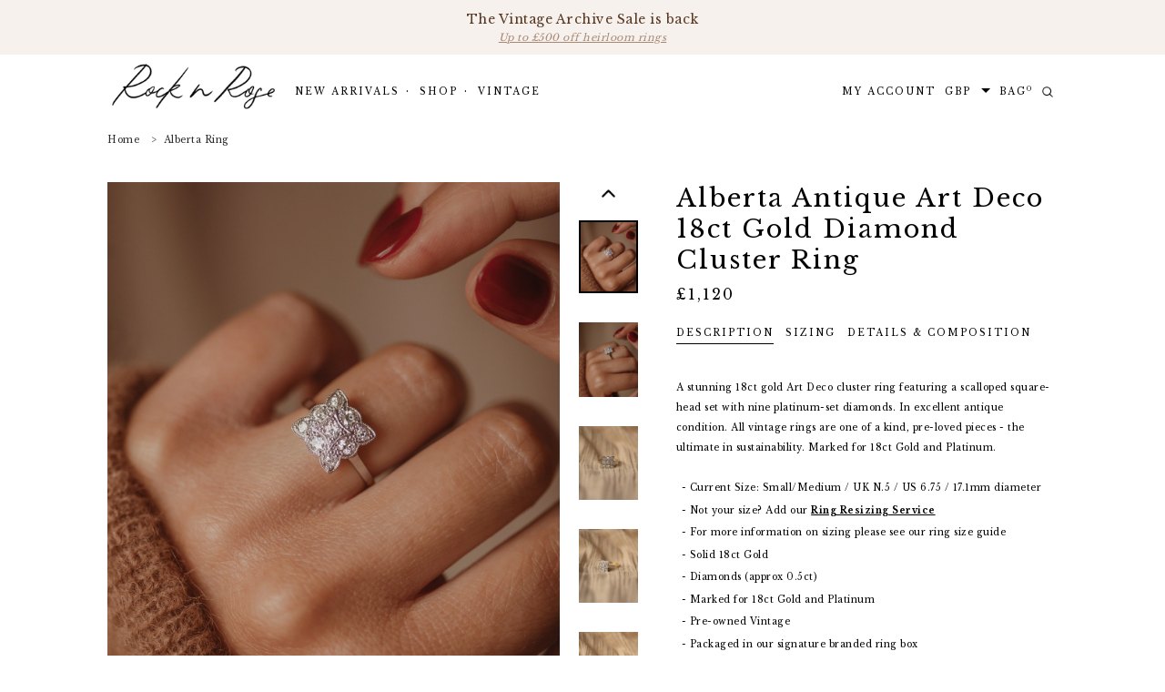

--- FILE ---
content_type: text/html; charset=utf-8
request_url: https://www.rocknrose.co.uk/products/alberta-antique-art-deco-18ct-gold-diamond-cluster-ring
body_size: 43071
content:
<!doctype html>
<!--[if lt IE 7]><html class="no-js lt-ie9 lt-ie8 lt-ie7" lang="en"> <![endif]-->
<!--[if IE 7]><html class="no-js lt-ie9 lt-ie8" lang="en"> <![endif]-->
<!--[if IE 8]><html class="no-js lt-ie9" lang="en"> <![endif]-->
<!--[if IE 9 ]><html class="ie9 no-js"> <![endif]-->
<!--[if (gt IE 9)|!(IE)]><!--> <html class="no-js"> <!--<![endif]-->
<head>
  <meta name="facebook-domain-verification" content="i860yt8r7baa1qbxy6885doc816oc9" />
<script src="https://kit.fontawesome.com/5463e42842.js"></script>
  <!-- Basic page needs ================================================== -->
  <meta charset="utf-8">
  <meta http-equiv="X-UA-Compatible" content="IE=edge,chrome=1">
  <!-- Title and description ================================================== -->
  <title>
    Alberta Antique Art Deco 18ct Gold Diamond Cluster Ring | Rock n Rose
  </title>
  
  <meta name="description" content="A stunning 18ct gold Art Deco cluster ring featuring a scalloped square-head set with nine platinum-set diamonds. In excellent antique condition. All vintage rings are one of a kind, pre-loved pieces - the ultimate in sustainability. Marked for 18ct Gold and Platinum. Shop vintage cocktail and engagement rings at Rock N Rose!">
  
  <!-- Product meta ================================================== -->
  



<!-- /snippets/social-meta-tags.liquid -->




<meta property="og:site_name" content="Rock n Rose">
<meta property="og:url" content="https://www.rocknrose.co.uk/products/alberta-antique-art-deco-18ct-gold-diamond-cluster-ring">
<meta property="og:title" content="Alberta Antique Art Deco 18ct Gold Diamond Cluster Ring">
<meta property="og:type" content="product">
<meta property="og:description" content="A stunning 18ct gold Art Deco cluster ring featuring a scalloped square-head set with nine platinum-set diamonds. In excellent antique condition. All vintage rings are one of a kind, pre-loved pieces - the ultimate in sustainability. Marked for 18ct Gold and Platinum. Shop vintage cocktail and engagement rings at Rock N Rose!">

  <meta property="og:price:amount" content="1,120">
  <meta property="og:price:currency" content="GBP">

<meta property="og:image" content="http://www.rocknrose.co.uk/cdn/shop/files/VTGOCT-15_33e83c49-d7fd-4703-ae9a-202f2921025f_1200x1200.jpg?v=1700646966"><meta property="og:image" content="http://www.rocknrose.co.uk/cdn/shop/files/VTGOCT-52_1b0ca6e5-2378-47db-b79c-08d9642de850_1200x1200.jpg?v=1700646966"><meta property="og:image" content="http://www.rocknrose.co.uk/cdn/shop/files/VTGOCT-6_07ce6b6b-8a95-430d-8051-16a95c1799a3_1200x1200.jpg?v=1700650925">
<meta property="og:image:secure_url" content="https://www.rocknrose.co.uk/cdn/shop/files/VTGOCT-15_33e83c49-d7fd-4703-ae9a-202f2921025f_1200x1200.jpg?v=1700646966"><meta property="og:image:secure_url" content="https://www.rocknrose.co.uk/cdn/shop/files/VTGOCT-52_1b0ca6e5-2378-47db-b79c-08d9642de850_1200x1200.jpg?v=1700646966"><meta property="og:image:secure_url" content="https://www.rocknrose.co.uk/cdn/shop/files/VTGOCT-6_07ce6b6b-8a95-430d-8051-16a95c1799a3_1200x1200.jpg?v=1700650925">


  <meta name="twitter:site" content="@rocknrosegirls">

<meta name="twitter:card" content="summary_large_image">
<meta name="twitter:title" content="Alberta Antique Art Deco 18ct Gold Diamond Cluster Ring">
<meta name="twitter:description" content="A stunning 18ct gold Art Deco cluster ring featuring a scalloped square-head set with nine platinum-set diamonds. In excellent antique condition. All vintage rings are one of a kind, pre-loved pieces - the ultimate in sustainability. Marked for 18ct Gold and Platinum. Shop vintage cocktail and engagement rings at Rock N Rose!">

  <!-- /snippets/twitter-card.liquid -->





  <meta name="twitter:card" content="product">
  <meta name="twitter:title" content="Alberta Antique Art Deco 18ct Gold Diamond Cluster Ring">
  <meta name="twitter:description" content="A stunning 18ct gold Art Deco cluster ring featuring a scalloped square-head set with nine platinum-set diamonds. In excellent antique condition. All vintage rings are one of a kind, pre-loved pieces - the ultimate in sustainability. Marked for 18ct Gold and Platinum. Current Size: Small/Medium / UK N.5 / US 6.75 / 17.1mm diameter Not your size? Add our Ring Resizing Service For more information on sizing please see our ring size guide Solid 18ct Gold Diamonds (approx 0.5ct) Marked for 18ct Gold and Platinum Pre-owned Vintage Packaged in our signature branded ring box 14 day returns policy on all Vintage styles Current Size: Small/Medium / UK N.5 / US 6.75 / 17.1mm diameter. For more information on sizing, please see our ring size guide. Need this style resizing? Add our Ring Resizing Service Solid 18ct Gold Marked for 18ct Gold and Platinum Pre-owned Vintage Solid 18ct Gold can be continuously">
  <meta name="twitter:image" content="https://www.rocknrose.co.uk/cdn/shop/files/VTGOCT-15_33e83c49-d7fd-4703-ae9a-202f2921025f_medium.jpg?v=1700646966">
  <meta name="twitter:image:width" content="240">
  <meta name="twitter:image:height" content="240">
  <meta name="twitter:label1" content="Price">
  <meta name="twitter:data1" content="£1,120 GBP">
  
  <meta name="twitter:label2" content="Brand">
  <meta name="twitter:data2" content="Rock N Rose">
  


  <!-- Helpers ================================================== -->
  <link rel="canonical" href="https://www.rocknrose.co.uk/products/alberta-antique-art-deco-18ct-gold-diamond-cluster-ring">
  <meta name="viewport" content="width=device-width,initial-scale=1">
  <!-- Favicon -->
  
  <link rel="shortcut icon" href="//www.rocknrose.co.uk/cdn/shop/files/rnr_R-logo_32x32.png?v=1613583556" type="image/png">
  
  <!-- fonts -->
  
<script type="text/javascript">
  WebFontConfig = {
    google: { families: [ 
      
          'Libre Baskerville:100,200,300,400,500,600,700,800,900'
	  
      
      
      	
      		,
      	      
        'Poppins:100,200,300,400,500,600,700,800,900'
	  
      
      
      	
      		,
      	      
        'Poppins:100,200,300,400,500,600,700,800,900'
	  
      
      
    ] }
  };
  (function() {
    var wf = document.createElement('script');
    wf.src = ('https:' == document.location.protocol ? 'https' : 'http') +
      '://ajax.googleapis.com/ajax/libs/webfont/1/webfont.js';
    wf.type = 'text/javascript';
    wf.async = 'true';
    var s = document.getElementsByTagName('script')[0];
    s.parentNode.insertBefore(wf, s);
  })(); 
</script>

  <!-- Styles -->
  <link href="//www.rocknrose.co.uk/cdn/shop/t/18/assets/bootstrap.min.css?v=146646429210113706641570813374" rel="stylesheet" type="text/css" media="all" />
<link rel="stylesheet" href="//maxcdn.bootstrapcdn.com/font-awesome/4.5.0/css/font-awesome.min.css">
<link rel="stylesheet" type="text/css" href="//cdn.jsdelivr.net/jquery.slick/1.6.0/slick.css"/>

<!-- Theme base and media queries -->
<link href="//www.rocknrose.co.uk/cdn/shop/t/18/assets/owl.carousel.css?v=6294111790194449851570813391" rel="stylesheet" type="text/css" media="all" />
<link href="//www.rocknrose.co.uk/cdn/shop/t/18/assets/owl.theme.css?v=168224275447839788901570813391" rel="stylesheet" type="text/css" media="all" />
<link href="//www.rocknrose.co.uk/cdn/shop/t/18/assets/jcarousel.css?v=140402818170508073921570813385" rel="stylesheet" type="text/css" media="all" />
<link href="//www.rocknrose.co.uk/cdn/shop/t/18/assets/selectize.bootstrap3.css?v=51141653736594815411570813392" rel="stylesheet" type="text/css" media="all" />
<link href="//www.rocknrose.co.uk/cdn/shop/t/18/assets/jquery.fancybox.css?v=89610375720255671161570813386" rel="stylesheet" type="text/css" media="all" />
<link href="//www.rocknrose.co.uk/cdn/shop/t/18/assets/component.css?v=49074273541257638221570813379" rel="stylesheet" type="text/css" media="all" />
<link href="//www.rocknrose.co.uk/cdn/shop/t/18/assets/theme-styles.css?v=98215385388075659881696159199" rel="stylesheet" type="text/css" media="all" />
<link href="//www.rocknrose.co.uk/cdn/shop/t/18/assets/theme-styles-setting.css?v=175527946039818076221570813414" rel="stylesheet" type="text/css" media="all" />
<link href="//www.rocknrose.co.uk/cdn/shop/t/18/assets/theme-styles-responsive.css?v=74941670358622915821696159199" rel="stylesheet" type="text/css" media="all" />
<link href="//www.rocknrose.co.uk/cdn/shop/t/18/assets/animate.css?v=107502980827701580791570813372" rel="stylesheet" type="text/css" media="all" />

  <!-- Scripts -->
  <script src="//ajax.googleapis.com/ajax/libs/jquery/1.11.0/jquery.min.js" type="text/javascript"></script>
<script src="//www.rocknrose.co.uk/cdn/shop/t/18/assets/jquery-cookie.min.js?v=72365755745404048181570813385" type="text/javascript"></script>
<script src="//www.rocknrose.co.uk/cdn/shop/t/18/assets/selectize.min.js?v=119265833734499705931570813392" type="text/javascript"></script>
<script src="//www.rocknrose.co.uk/cdn/shop/t/18/assets/jquery.nicescroll.min.js?v=166122000064107150281570813388" type="text/javascript"></script>
<script src="https://cdnjs.cloudflare.com/ajax/libs/jquery.sticky/1.0.4/jquery.sticky.min.js"></script>
<script>
  window.ajax_cart = true;
  window.money_format = "<span class=money>£{{amount_no_decimals}} GBP</span>";
  window.shop_currency = "GBP";
  window.show_multiple_currencies = true;
  window.loading_url = "//www.rocknrose.co.uk/cdn/shop/t/18/assets/loading.gif?v=50837312686733260831570813390"; 
  window.use_color_swatch = true;
  window.product_image_resize = false;
  window.enable_sidebar_multiple_choice = true;
  window.dropdowncart_type = "hover";
  window.file_url = "//www.rocknrose.co.uk/cdn/shop/files/?v=14333";
  window.asset_url = "";
  window.images_size = {
    is_crop: false,
    ratio_width : 1,
    ratio_height : 1.35,
  };
  window.inventory_text = {
    in_stock: "In stock",
    many_in_stock: "Many in stock",
    out_of_stock: "Out of stock",
    add_to_cart: "Add to bag",
    sold_out: "Sold Out",
    unavailable: "Out Of Stock"
  };
          
  window.multi_lang = false;
</script>


  <!-- Header hook for plugins ================================================== -->
  <script>window.performance && window.performance.mark && window.performance.mark('shopify.content_for_header.start');</script><meta name="google-site-verification" content="bCpmFIrPfJDRaPHI8iVoVgHYvPsjcXNtltye0c_EINs">
<meta name="facebook-domain-verification" content="r5capvct4wbasf9dkpwvli67h9kced">
<meta id="shopify-digital-wallet" name="shopify-digital-wallet" content="/3575825/digital_wallets/dialog">
<meta name="shopify-checkout-api-token" content="d3b1cdaa5a33991972feafbd915c6dc9">
<meta id="in-context-paypal-metadata" data-shop-id="3575825" data-venmo-supported="false" data-environment="production" data-locale="en_US" data-paypal-v4="true" data-currency="GBP">
<link rel="alternate" type="application/json+oembed" href="https://www.rocknrose.co.uk/products/alberta-antique-art-deco-18ct-gold-diamond-cluster-ring.oembed">
<script async="async" src="/checkouts/internal/preloads.js?locale=en-GB"></script>
<link rel="preconnect" href="https://shop.app" crossorigin="anonymous">
<script async="async" src="https://shop.app/checkouts/internal/preloads.js?locale=en-GB&shop_id=3575825" crossorigin="anonymous"></script>
<script id="apple-pay-shop-capabilities" type="application/json">{"shopId":3575825,"countryCode":"GB","currencyCode":"GBP","merchantCapabilities":["supports3DS"],"merchantId":"gid:\/\/shopify\/Shop\/3575825","merchantName":"Rock n Rose","requiredBillingContactFields":["postalAddress","email","phone"],"requiredShippingContactFields":["postalAddress","email","phone"],"shippingType":"shipping","supportedNetworks":["visa","maestro","masterCard","amex","discover","elo"],"total":{"type":"pending","label":"Rock n Rose","amount":"1.00"},"shopifyPaymentsEnabled":true,"supportsSubscriptions":true}</script>
<script id="shopify-features" type="application/json">{"accessToken":"d3b1cdaa5a33991972feafbd915c6dc9","betas":["rich-media-storefront-analytics"],"domain":"www.rocknrose.co.uk","predictiveSearch":true,"shopId":3575825,"locale":"en"}</script>
<script>var Shopify = Shopify || {};
Shopify.shop = "rocknrose.myshopify.com";
Shopify.locale = "en";
Shopify.currency = {"active":"GBP","rate":"1.0"};
Shopify.country = "GB";
Shopify.theme = {"name":"Rnr oct2019","id":77485899878,"schema_name":"Brooklynk","schema_version":"1.0.0","theme_store_id":null,"role":"main"};
Shopify.theme.handle = "null";
Shopify.theme.style = {"id":null,"handle":null};
Shopify.cdnHost = "www.rocknrose.co.uk/cdn";
Shopify.routes = Shopify.routes || {};
Shopify.routes.root = "/";</script>
<script type="module">!function(o){(o.Shopify=o.Shopify||{}).modules=!0}(window);</script>
<script>!function(o){function n(){var o=[];function n(){o.push(Array.prototype.slice.apply(arguments))}return n.q=o,n}var t=o.Shopify=o.Shopify||{};t.loadFeatures=n(),t.autoloadFeatures=n()}(window);</script>
<script>
  window.ShopifyPay = window.ShopifyPay || {};
  window.ShopifyPay.apiHost = "shop.app\/pay";
  window.ShopifyPay.redirectState = null;
</script>
<script id="shop-js-analytics" type="application/json">{"pageType":"product"}</script>
<script defer="defer" async type="module" src="//www.rocknrose.co.uk/cdn/shopifycloud/shop-js/modules/v2/client.init-shop-cart-sync_BT-GjEfc.en.esm.js"></script>
<script defer="defer" async type="module" src="//www.rocknrose.co.uk/cdn/shopifycloud/shop-js/modules/v2/chunk.common_D58fp_Oc.esm.js"></script>
<script defer="defer" async type="module" src="//www.rocknrose.co.uk/cdn/shopifycloud/shop-js/modules/v2/chunk.modal_xMitdFEc.esm.js"></script>
<script type="module">
  await import("//www.rocknrose.co.uk/cdn/shopifycloud/shop-js/modules/v2/client.init-shop-cart-sync_BT-GjEfc.en.esm.js");
await import("//www.rocknrose.co.uk/cdn/shopifycloud/shop-js/modules/v2/chunk.common_D58fp_Oc.esm.js");
await import("//www.rocknrose.co.uk/cdn/shopifycloud/shop-js/modules/v2/chunk.modal_xMitdFEc.esm.js");

  window.Shopify.SignInWithShop?.initShopCartSync?.({"fedCMEnabled":true,"windoidEnabled":true});

</script>
<script>
  window.Shopify = window.Shopify || {};
  if (!window.Shopify.featureAssets) window.Shopify.featureAssets = {};
  window.Shopify.featureAssets['shop-js'] = {"shop-cart-sync":["modules/v2/client.shop-cart-sync_DZOKe7Ll.en.esm.js","modules/v2/chunk.common_D58fp_Oc.esm.js","modules/v2/chunk.modal_xMitdFEc.esm.js"],"init-fed-cm":["modules/v2/client.init-fed-cm_B6oLuCjv.en.esm.js","modules/v2/chunk.common_D58fp_Oc.esm.js","modules/v2/chunk.modal_xMitdFEc.esm.js"],"shop-cash-offers":["modules/v2/client.shop-cash-offers_D2sdYoxE.en.esm.js","modules/v2/chunk.common_D58fp_Oc.esm.js","modules/v2/chunk.modal_xMitdFEc.esm.js"],"shop-login-button":["modules/v2/client.shop-login-button_QeVjl5Y3.en.esm.js","modules/v2/chunk.common_D58fp_Oc.esm.js","modules/v2/chunk.modal_xMitdFEc.esm.js"],"pay-button":["modules/v2/client.pay-button_DXTOsIq6.en.esm.js","modules/v2/chunk.common_D58fp_Oc.esm.js","modules/v2/chunk.modal_xMitdFEc.esm.js"],"shop-button":["modules/v2/client.shop-button_DQZHx9pm.en.esm.js","modules/v2/chunk.common_D58fp_Oc.esm.js","modules/v2/chunk.modal_xMitdFEc.esm.js"],"avatar":["modules/v2/client.avatar_BTnouDA3.en.esm.js"],"init-windoid":["modules/v2/client.init-windoid_CR1B-cfM.en.esm.js","modules/v2/chunk.common_D58fp_Oc.esm.js","modules/v2/chunk.modal_xMitdFEc.esm.js"],"init-shop-for-new-customer-accounts":["modules/v2/client.init-shop-for-new-customer-accounts_C_vY_xzh.en.esm.js","modules/v2/client.shop-login-button_QeVjl5Y3.en.esm.js","modules/v2/chunk.common_D58fp_Oc.esm.js","modules/v2/chunk.modal_xMitdFEc.esm.js"],"init-shop-email-lookup-coordinator":["modules/v2/client.init-shop-email-lookup-coordinator_BI7n9ZSv.en.esm.js","modules/v2/chunk.common_D58fp_Oc.esm.js","modules/v2/chunk.modal_xMitdFEc.esm.js"],"init-shop-cart-sync":["modules/v2/client.init-shop-cart-sync_BT-GjEfc.en.esm.js","modules/v2/chunk.common_D58fp_Oc.esm.js","modules/v2/chunk.modal_xMitdFEc.esm.js"],"shop-toast-manager":["modules/v2/client.shop-toast-manager_DiYdP3xc.en.esm.js","modules/v2/chunk.common_D58fp_Oc.esm.js","modules/v2/chunk.modal_xMitdFEc.esm.js"],"init-customer-accounts":["modules/v2/client.init-customer-accounts_D9ZNqS-Q.en.esm.js","modules/v2/client.shop-login-button_QeVjl5Y3.en.esm.js","modules/v2/chunk.common_D58fp_Oc.esm.js","modules/v2/chunk.modal_xMitdFEc.esm.js"],"init-customer-accounts-sign-up":["modules/v2/client.init-customer-accounts-sign-up_iGw4briv.en.esm.js","modules/v2/client.shop-login-button_QeVjl5Y3.en.esm.js","modules/v2/chunk.common_D58fp_Oc.esm.js","modules/v2/chunk.modal_xMitdFEc.esm.js"],"shop-follow-button":["modules/v2/client.shop-follow-button_CqMgW2wH.en.esm.js","modules/v2/chunk.common_D58fp_Oc.esm.js","modules/v2/chunk.modal_xMitdFEc.esm.js"],"checkout-modal":["modules/v2/client.checkout-modal_xHeaAweL.en.esm.js","modules/v2/chunk.common_D58fp_Oc.esm.js","modules/v2/chunk.modal_xMitdFEc.esm.js"],"shop-login":["modules/v2/client.shop-login_D91U-Q7h.en.esm.js","modules/v2/chunk.common_D58fp_Oc.esm.js","modules/v2/chunk.modal_xMitdFEc.esm.js"],"lead-capture":["modules/v2/client.lead-capture_BJmE1dJe.en.esm.js","modules/v2/chunk.common_D58fp_Oc.esm.js","modules/v2/chunk.modal_xMitdFEc.esm.js"],"payment-terms":["modules/v2/client.payment-terms_Ci9AEqFq.en.esm.js","modules/v2/chunk.common_D58fp_Oc.esm.js","modules/v2/chunk.modal_xMitdFEc.esm.js"]};
</script>
<script>(function() {
  var isLoaded = false;
  function asyncLoad() {
    if (isLoaded) return;
    isLoaded = true;
    var urls = ["https:\/\/chimpstatic.com\/mcjs-connected\/js\/users\/aee71832597d6ab1061c8dfe9\/a2f3449ac2828422d7bec6e97.js?shop=rocknrose.myshopify.com","https:\/\/container.pepperjam.com\/903454272.js?shop=rocknrose.myshopify.com","https:\/\/chimpstatic.com\/mcjs-connected\/js\/users\/aee71832597d6ab1061c8dfe9\/f897ca8b718e048e21365c121.js?shop=rocknrose.myshopify.com","https:\/\/zooomyapps.com\/backinstock\/ZooomyOrders.js?shop=rocknrose.myshopify.com"];
    for (var i = 0; i < urls.length; i++) {
      var s = document.createElement('script');
      s.type = 'text/javascript';
      s.async = true;
      s.src = urls[i];
      var x = document.getElementsByTagName('script')[0];
      x.parentNode.insertBefore(s, x);
    }
  };
  if(window.attachEvent) {
    window.attachEvent('onload', asyncLoad);
  } else {
    window.addEventListener('load', asyncLoad, false);
  }
})();</script>
<script id="__st">var __st={"a":3575825,"offset":0,"reqid":"6835db7d-74e9-4d41-ae13-6ee72fc31835-1769347444","pageurl":"www.rocknrose.co.uk\/products\/alberta-antique-art-deco-18ct-gold-diamond-cluster-ring","u":"30646b889e3b","p":"product","rtyp":"product","rid":6925081935974};</script>
<script>window.ShopifyPaypalV4VisibilityTracking = true;</script>
<script id="captcha-bootstrap">!function(){'use strict';const t='contact',e='account',n='new_comment',o=[[t,t],['blogs',n],['comments',n],[t,'customer']],c=[[e,'customer_login'],[e,'guest_login'],[e,'recover_customer_password'],[e,'create_customer']],r=t=>t.map((([t,e])=>`form[action*='/${t}']:not([data-nocaptcha='true']) input[name='form_type'][value='${e}']`)).join(','),a=t=>()=>t?[...document.querySelectorAll(t)].map((t=>t.form)):[];function s(){const t=[...o],e=r(t);return a(e)}const i='password',u='form_key',d=['recaptcha-v3-token','g-recaptcha-response','h-captcha-response',i],f=()=>{try{return window.sessionStorage}catch{return}},m='__shopify_v',_=t=>t.elements[u];function p(t,e,n=!1){try{const o=window.sessionStorage,c=JSON.parse(o.getItem(e)),{data:r}=function(t){const{data:e,action:n}=t;return t[m]||n?{data:e,action:n}:{data:t,action:n}}(c);for(const[e,n]of Object.entries(r))t.elements[e]&&(t.elements[e].value=n);n&&o.removeItem(e)}catch(o){console.error('form repopulation failed',{error:o})}}const l='form_type',E='cptcha';function T(t){t.dataset[E]=!0}const w=window,h=w.document,L='Shopify',v='ce_forms',y='captcha';let A=!1;((t,e)=>{const n=(g='f06e6c50-85a8-45c8-87d0-21a2b65856fe',I='https://cdn.shopify.com/shopifycloud/storefront-forms-hcaptcha/ce_storefront_forms_captcha_hcaptcha.v1.5.2.iife.js',D={infoText:'Protected by hCaptcha',privacyText:'Privacy',termsText:'Terms'},(t,e,n)=>{const o=w[L][v],c=o.bindForm;if(c)return c(t,g,e,D).then(n);var r;o.q.push([[t,g,e,D],n]),r=I,A||(h.body.append(Object.assign(h.createElement('script'),{id:'captcha-provider',async:!0,src:r})),A=!0)});var g,I,D;w[L]=w[L]||{},w[L][v]=w[L][v]||{},w[L][v].q=[],w[L][y]=w[L][y]||{},w[L][y].protect=function(t,e){n(t,void 0,e),T(t)},Object.freeze(w[L][y]),function(t,e,n,w,h,L){const[v,y,A,g]=function(t,e,n){const i=e?o:[],u=t?c:[],d=[...i,...u],f=r(d),m=r(i),_=r(d.filter((([t,e])=>n.includes(e))));return[a(f),a(m),a(_),s()]}(w,h,L),I=t=>{const e=t.target;return e instanceof HTMLFormElement?e:e&&e.form},D=t=>v().includes(t);t.addEventListener('submit',(t=>{const e=I(t);if(!e)return;const n=D(e)&&!e.dataset.hcaptchaBound&&!e.dataset.recaptchaBound,o=_(e),c=g().includes(e)&&(!o||!o.value);(n||c)&&t.preventDefault(),c&&!n&&(function(t){try{if(!f())return;!function(t){const e=f();if(!e)return;const n=_(t);if(!n)return;const o=n.value;o&&e.removeItem(o)}(t);const e=Array.from(Array(32),(()=>Math.random().toString(36)[2])).join('');!function(t,e){_(t)||t.append(Object.assign(document.createElement('input'),{type:'hidden',name:u})),t.elements[u].value=e}(t,e),function(t,e){const n=f();if(!n)return;const o=[...t.querySelectorAll(`input[type='${i}']`)].map((({name:t})=>t)),c=[...d,...o],r={};for(const[a,s]of new FormData(t).entries())c.includes(a)||(r[a]=s);n.setItem(e,JSON.stringify({[m]:1,action:t.action,data:r}))}(t,e)}catch(e){console.error('failed to persist form',e)}}(e),e.submit())}));const S=(t,e)=>{t&&!t.dataset[E]&&(n(t,e.some((e=>e===t))),T(t))};for(const o of['focusin','change'])t.addEventListener(o,(t=>{const e=I(t);D(e)&&S(e,y())}));const B=e.get('form_key'),M=e.get(l),P=B&&M;t.addEventListener('DOMContentLoaded',(()=>{const t=y();if(P)for(const e of t)e.elements[l].value===M&&p(e,B);[...new Set([...A(),...v().filter((t=>'true'===t.dataset.shopifyCaptcha))])].forEach((e=>S(e,t)))}))}(h,new URLSearchParams(w.location.search),n,t,e,['guest_login'])})(!0,!0)}();</script>
<script integrity="sha256-4kQ18oKyAcykRKYeNunJcIwy7WH5gtpwJnB7kiuLZ1E=" data-source-attribution="shopify.loadfeatures" defer="defer" src="//www.rocknrose.co.uk/cdn/shopifycloud/storefront/assets/storefront/load_feature-a0a9edcb.js" crossorigin="anonymous"></script>
<script crossorigin="anonymous" defer="defer" src="//www.rocknrose.co.uk/cdn/shopifycloud/storefront/assets/shopify_pay/storefront-65b4c6d7.js?v=20250812"></script>
<script data-source-attribution="shopify.dynamic_checkout.dynamic.init">var Shopify=Shopify||{};Shopify.PaymentButton=Shopify.PaymentButton||{isStorefrontPortableWallets:!0,init:function(){window.Shopify.PaymentButton.init=function(){};var t=document.createElement("script");t.src="https://www.rocknrose.co.uk/cdn/shopifycloud/portable-wallets/latest/portable-wallets.en.js",t.type="module",document.head.appendChild(t)}};
</script>
<script data-source-attribution="shopify.dynamic_checkout.buyer_consent">
  function portableWalletsHideBuyerConsent(e){var t=document.getElementById("shopify-buyer-consent"),n=document.getElementById("shopify-subscription-policy-button");t&&n&&(t.classList.add("hidden"),t.setAttribute("aria-hidden","true"),n.removeEventListener("click",e))}function portableWalletsShowBuyerConsent(e){var t=document.getElementById("shopify-buyer-consent"),n=document.getElementById("shopify-subscription-policy-button");t&&n&&(t.classList.remove("hidden"),t.removeAttribute("aria-hidden"),n.addEventListener("click",e))}window.Shopify?.PaymentButton&&(window.Shopify.PaymentButton.hideBuyerConsent=portableWalletsHideBuyerConsent,window.Shopify.PaymentButton.showBuyerConsent=portableWalletsShowBuyerConsent);
</script>
<script data-source-attribution="shopify.dynamic_checkout.cart.bootstrap">document.addEventListener("DOMContentLoaded",(function(){function t(){return document.querySelector("shopify-accelerated-checkout-cart, shopify-accelerated-checkout")}if(t())Shopify.PaymentButton.init();else{new MutationObserver((function(e,n){t()&&(Shopify.PaymentButton.init(),n.disconnect())})).observe(document.body,{childList:!0,subtree:!0})}}));
</script>
<link id="shopify-accelerated-checkout-styles" rel="stylesheet" media="screen" href="https://www.rocknrose.co.uk/cdn/shopifycloud/portable-wallets/latest/accelerated-checkout-backwards-compat.css" crossorigin="anonymous">
<style id="shopify-accelerated-checkout-cart">
        #shopify-buyer-consent {
  margin-top: 1em;
  display: inline-block;
  width: 100%;
}

#shopify-buyer-consent.hidden {
  display: none;
}

#shopify-subscription-policy-button {
  background: none;
  border: none;
  padding: 0;
  text-decoration: underline;
  font-size: inherit;
  cursor: pointer;
}

#shopify-subscription-policy-button::before {
  box-shadow: none;
}

      </style>

<script>window.performance && window.performance.mark && window.performance.mark('shopify.content_for_header.end');</script>
  <!--[if lt IE 9]>
<script src="//html5shiv.googlecode.com/svn/trunk/html5.js" type="text/javascript"></script>
<![endif]-->
  
  


<script id="sca_fg_cart_ShowGiftAsProductTemplate" type="text/template">
  
  <div class="item not-sca-qv" id="sca-freegift-{{productID}}">
    <a class="close_box" style="display: none;position: absolute;top:5px;right: 10px;font-size: 22px;font-weight: bold;cursor: pointer;text-decoration:none;color: #aaa;">×</a>
    <a href="/products/{{productHandle}}" target="_blank"><img style="margin-left: auto; margin-right: auto; width: 50%;" class="lazyOwl" data-src="{{productImageURL}}"></a>
    <div class="sca-product-shop">
      <div class="review-summary3">
        <div class="yotpo bottomLine" style="text-align:center"
          data-product-id="{{productID}}"
          data-product-models="{{productID}}"
          data-name="{{productTitle}}"
          data-url="/products/{{productHandle}}">
        </div>
      </div>
      <div class="f-fix"><span class="sca-product-title" style="white-space: nowrap;color:#000;{{showfgTitle}}">{{productTitle}}</span>
          <div id="product-variants-{{productID}}">
            <div class="sca-price" id="price-field-{{productID}}">
              <span class="sca-old-price">{{variant_compare_at_price}}</span>
              <span class="sca-special-price">{{variant_price}}</span>
            </div>
            <div id="stay-content-sca-freegift-{{productID}}" class="sca-fg-cart-item">
              <a class="close_box" style="display: none;position: absolute;top:5px;right: 10px;font-size: 22px;font-weight: bold;cursor: pointer;text-decoration:none;color: #aaa;">×</a>
              <select id="product-select-{{productID}}" name="id" style="display: none">
                {{optionVariantData}}
              </select>
            </div>
          </div>
          <button type='button' id="sca-btn-select-{{productID}}" class="sca-button" onclick="onclickSelect_{{productID}}();"><span>{{SelectButton}}</span></button>
          <button type='button' id="sca-btn-{{productID}}" class="sca-button" style="display: none"><span>{{AddToCartButton}}</span></button>
      </div>
    </div>
  </div>
  
</script>
<script id = "sca_fg_cart_ShowGiftAsProductScriptTemplate" type="text/template">
  
    var selectCallback_{{productID}}=function(t,a){if(t?(t.available?(SECOMAPP.jQuery("#sca-btn-{{productID}}").removeClass("disabled").removeAttr("disabled").html("<span>{{AddToCartButton}}</span>").fadeTo(200,1),SECOMAPP.jQuery("#sca-btn-{{productID}}").unbind("click"),SECOMAPP.jQuery("#sca-btn-{{productID}}").click(SECOMAPP.jQuery.proxy(function(){SECOMAPP.addGiftToCart(t.id,1)},t))):SECOMAPP.jQuery("#sca-btn-{{productID}}").html("<span>{{UnavailableButton}}</span>").addClass("disabled").attr("disabled","disabled").fadeTo(200,.5),t.compare_at_price>t.price?SECOMAPP.jQuery("#price-field-{{productID}}").html("<span class='sca-old-price'>"+SECOMAPP.formatMoney(t.compare_at_price)+"</span>&nbsp;<s class='sca-special-price'>"+SECOMAPP.formatMoney(t.price)+"</s>"):SECOMAPP.jQuery("#price-field-{{productID}}").html("<span class='sca-special-price'>"+SECOMAPP.formatMoney(t.price)+"</span>")):SECOMAPP.jQuery("#sca-btn-{{productID}}").html("<span>{{UnavailableButton}}</span>").addClass("disabled").attr("disabled","disabled").fadeTo(200,.5),t&&t.featured_image){var e=SECOMAPP.jQuery("#sca-freegift-{{productID}} img"),_=t.featured_image,c=e[0];Shopify.Image.switchImage(_,c,function(t,a,e){SECOMAPP.jQuery(e).parents("a").attr("href",t),SECOMAPP.jQuery(e).attr("src",t)})}},onclickSelect_{{productID}}=function(t){SECOMAPP.jQuery.getJSON("/products/{{productHandle}}.js",{_:(new Date).getTime()},function(t){SECOMAPP.jQuery(".owl-item #sca-freegift-{{productID}} span.sca-product-title").html(t.title);var e=[];SECOMAPP.jQuery.each(t.options,function(t,a){e[t]=a.name}),t.options=e;for(var a={{variantsGiftList}},_={{mainVariantsList}},c=t.variants.length-1;-1<c;c--)a.indexOf(t.variants[c].id)<0&&_.indexOf(t.variants[c].id)<0&&t.variants.splice(c,1);for(var o=_.length-1;-1<o;o--){var i=a[o],r=_[o],n=-1,s=-1;for(c=t.variants.length-1;-1<c;c--)t.variants[c].id==i?n=c:t.variants[c].id==r&&(s=c);-1<n&&-1<s&n!==s?("undefined"!=typeof SECOMAPP&&void 0!==SECOMAPP.fgsettings&&!0===SECOMAPP.fgsettings.sca_sync_gift&&void 0!==SECOMAPP.fgsettings.sca_fg_gift_variant_quantity_format&&"equal_original_inventory"===SECOMAPP.fgsettings.sca_fg_gift_variant_quantity_format&&(t.variants[n].available=t.variants[s].available,t.variants[n].inventory_management=t.variants[s].inventory_management),t.variants[n].option1=t.variants[s].option1,t.variants[n].options[0].name=t.variants[s].options[0].name,t.variants[n].options[1]&&(t.variants[n].options[1].name=t.variants[s].options[1].name,t.variants[n].option2=t.variants[s].option2),t.variants[n].options[2]&&(t.variants[n].options[2].name=t.variants[s].options[2].name,t.variants[n].option3=t.variants[s].option3),t.variants[n].title=t.variants[s].title,t.variants[n].name=t.variants[s].name,t.variants[n].public_title=t.variants[s].public_title,t.variants.splice(s,1)):(t.variants[s].id=i,t.variants[s].compare_at_price||(t.variants[s].compare_at_price=t.variants[s].price),t.variants[s].price=SECOMAPP.fgdata.giftid_price_mapping[i])}SECOMAPP.jQuery("#sca-btn-select-{{productID}}").hide(),SECOMAPP.jQuery("#product-select-{{productID}}").show(),SECOMAPP.jQuery("#sca-btn-{{productID}}").show(),SECOMAPP.jQuery("#stay-content-sca-freegift-{{productID}} .close_box").show(),SECOMAPP.jQuery("#stay-content-sca-freegift-{{productID}} .close_box").click(function(){SECOMAPP.jQuery("#stay-content-sca-freegift-{{productID}}").hide(),SECOMAPP.jQuery("#sca-btn-{{productID}}").hide(),SECOMAPP.jQuery("#sca-btn-select-{{productID}}").show()}),onclickSelect_{{productID}}=function(){SECOMAPP.jQuery("#stay-content-sca-freegift-{{productID}}").show(),SECOMAPP.jQuery("#sca-btn-{{productID}}").show(),SECOMAPP.jQuery("#sca-btn-select-{{productID}}").hide()},1==t.variants.length?(-1!==t.variants[0].title.indexOf("Default")&&SECOMAPP.jQuery("#sca-freegift-{{productID}} .selector-wrapper").hide(),1==t.variants[0].available&&(SECOMAPP.jQuery("#sca-btn-{{productID}}").show(),SECOMAPP.jQuery("#sca-btn-select-{{productID}}").hide(),SECOMAPP.jQuery("#sca-btn-{{productID}}").removeClass("disabled").removeAttr("disabled").html("<span>{{AddToCartButton}}</span>").fadeTo(200,1),SECOMAPP.jQuery("#sca-btn-{{productID}}").unbind("click"),SECOMAPP.jQuery("#sca-btn-{{productID}}").click(SECOMAPP.jQuery.proxy(function(){SECOMAPP.addGiftToCart(t.variants[0].id,1)},t)))):(new Shopify.OptionSelectors("product-select-{{productID}}",{product:t,onVariantSelected:selectCallback_{{productID}},enableHistoryState:!0}),SECOMAPP.jQuery("#stay-content-sca-freegift-{{productID}}").show(),SECOMAPP.jQuery("#stay-content-sca-freegift-{{productID}}").focus())})};1=={{variantsGiftList}}.length&&onclickSelect_{{productID}}();
  
</script>

<script id="sca_fg_cart_ShowGiftAsVariantTemplate" type="text/template">
  
  <div class="item not-sca-qv" id="sca-freegift-{{variantID}}">
    <a href="/products/{{productHandle}}?variant={{originalVariantID}}" target="_blank"><img style="margin-left: auto; margin-right: auto; width: 50%;" class="lazyOwl" data-src="{{variantImageURL}}"></a>
    <div class="sca-product-shop">
      <div class="review-summary3">
        <div class="yotpo bottomLine" style="text-align:center"
          data-product-id="{{productID}}"
          data-product-models="{{productID}}"
          data-name="{{productTitle}}"
          data-url="/products/{{productHandle}}">
        </div>
      </div>
      <div class="f-fix">
        <span class="sca-product-title" style="white-space: nowrap;color:#000;">{{variantTitle}}</span>
        <div class="sca-price">
          <span class="sca-old-price">{{variant_compare_at_price}}</span>
          <span class="sca-special-price">{{variant_price}}</span>
        </div>
        <button type="button" id="sca-btn{{variantID}}" class="sca-button" onclick="SECOMAPP.addGiftToCart({{variantID}},1);">
          <span>{{AddToCartButton}}</span>
        </button>
      </div>
    </div>
  </div>
  
</script>

<script id="sca_fg_prod_GiftList" type="text/template">
  
  <a style="text-decoration: none !important" id ="{{giftShowID}}" class="product-image freegif-product-image freegift-info-{{giftShowID}}"
     title="{{giftTitle}}" href="/products/{{productsHandle}}">
    <img class="not-sca-qv" src="{{giftImgUrl}}" alt="{{giftTitle}}" />
  </a>
  
</script>

<script id="sca_fg_prod_Gift_PopupDetail" type="text/template">
  
  <div class="sca-fg-item fg-info-{{giftShowID}}" style="display:none;z-index:2147483647;">
    <div class="sca-fg-item-options">
      <div class="sca-fg-item-option-title">
        <em>{{freegiftRuleName}}</em>
      </div>
      <div class="sca-fg-item-option-ct">
        <!--        <div class="sca-fg-image-item">
                        <img src="{{giftImgUrl}}" /> -->
        <div class="sca-fg-item-name">
          <a href="#">{{giftTitle}}</a>
        </div>
        <!--        </div> -->
      </div>
    </div>
  </div>
  
</script>

<script id="sca_fg_ajax_GiftListPopup" type="text/template">
  
  <div id="freegift_popup" class="mfp-hide">
    <div id="sca-fg-owl-carousel">
      <div id="freegift_cart_container" class="sca-fg-cart-container" style="display: none;">
        <div id="freegift_message" class="owl-carousel"></div>
      </div>
      <div id="sca-fg-slider-cart" style="display: none;">
        <div class="sca-fg-cart-title">
          <strong>{{popupTitle}}</strong>
        </div>
        <div id="sca_freegift_list" class="owl-carousel"></div>
      </div>
    </div>
  </div>
  
</script>

<script id="sca_fg_checkout_confirm_popup" type="text/template">
    
         <div class='sca-fg-checkout-confirm-popup' style='font-family: "Myriad","Cardo","Big Caslon","Bodoni MT",Georgia,serif; position: relative;background: #FFF;padding: 20px 20px 50px 20px;width: auto;max-width: 500px;margin: 20px auto;'>
             <h1 style='font-family: "Oswald","Cardo","Big Caslon","Bodoni MT",Georgia,serif;'>YOU CAN STILL ADD MORE!</h1>
             <p>You get 1 free item with every product purchased. It looks like you can still add more free item(s) to your cart. What would you like to do?</p>
             <p class='sca-fg-checkout-confirm-buttons' style='float: right;'>
                 <a class='btn popup-modal-dismiss action_button add_to_cart' href='#' style='width: 200px !important;margin-right: 20px;'>ADD MORE</a>
                 <a class='btn checkout__button continue-checkout action_button add_to_cart' href='/checkout' style='width: 200px !important;'>CHECKOUT</a>
             </p>
         </div>
    
</script>



<link href="//www.rocknrose.co.uk/cdn/shop/t/18/assets/sca.freegift.css?v=118326107520137171181571154636" rel="stylesheet" type="text/css" media="all" />
<script src="//www.rocknrose.co.uk/cdn/shopifycloud/storefront/assets/themes_support/option_selection-b017cd28.js" type="text/javascript"></script>
<script data-cfasync="false">
    Shopify.money_format = "\u003cspan class=money\u003e£{{amount_no_decimals}}\u003c\/span\u003e";
    //enable checking free gifts condition when checkout clicked
    if ((typeof SECOMAPP) === 'undefined') { window.SECOMAPP = {}; };
    SECOMAPP.enableOverrideCheckout = true;
    //    SECOMAPP.preStopAppCallback = function(cart){
    //        if(typeof yotpo!=='undefined' && typeof yotpo.initWidgets==='function'){
    //            yotpo.initWidgets();
    //        }
    //    }
</script>
<script type="text/javascript">(function(){if(typeof SECOMAPP==="undefined"){SECOMAPP={}};if(typeof Shopify==="undefined"){Shopify={}};SECOMAPP.fg_ver=1689584730;SECOMAPP.fg_scriptfile="freegifts_20230125.min.js";SECOMAPP.gifts_list_avai={"39963333689446":true};})();</script>

<script data-cfasync="false" type="text/javascript">
  /* Smart Ecommerce App (SEA Inc)
  * http://www.secomapp.com
  * Do not reuse those source codes if don't have permission of us.
  * */
  
  
  !function(){Array.isArray||(Array.isArray=function(e){return"[object Array]"===Object.prototype.toString.call(e)}),"function"!=typeof Object.create&&(Object.create=function(e){function t(){}return t.prototype=e,new t}),Object.keys||(Object.keys=function(e){var t,o=[];for(t in e)Object.prototype.hasOwnProperty.call(e,t)&&o.push(t);return o}),String.prototype.endsWith||Object.defineProperty(String.prototype,"endsWith",{value:function(e,t){var o=this.toString();(void 0===t||t>o.length)&&(t=o.length),t-=e.length;var r=o.indexOf(e,t);return-1!==r&&r===t},writable:!0,enumerable:!0,configurable:!0}),Array.prototype.indexOf||(Array.prototype.indexOf=function(e,t){var o;if(null==this)throw new TypeError('"this" is null or not defined');var r=Object(this),i=r.length>>>0;if(0===i)return-1;var n=+t||0;if(Math.abs(n)===1/0&&(n=0),n>=i)return-1;for(o=Math.max(n>=0?n:i-Math.abs(n),0);o<i;){if(o in r&&r[o]===e)return o;o++}return-1}),Array.prototype.forEach||(Array.prototype.forEach=function(e,t){var o,r;if(null==this)throw new TypeError(" this is null or not defined");var i=Object(this),n=i.length>>>0;if("function"!=typeof e)throw new TypeError(e+" is not a function");for(arguments.length>1&&(o=t),r=0;r<n;){var a;r in i&&(a=i[r],e.call(o,a,r,i)),r++}}),console=console||{},console.log=console.log||function(){},"undefined"==typeof Shopify&&(Shopify={}),"function"!=typeof Shopify.onError&&(Shopify.onError=function(){}),"undefined"==typeof SECOMAPP&&(SECOMAPP={}),SECOMAPP.removeGiftsVariant=function(e){setTimeout(function(){try{e("select option").not(".sca-fg-cart-item select option").filter(function(){var t=e(this).val(),o=e(this).text();-1!==o.indexOf(" - ")&&(o=o.slice(0,o.indexOf(" - ")));var r=[];return-1!==o.indexOf(" / ")&&(r=o.split(" / "),o=r[r.length-1]),!!(void 0!==SECOMAPP.gifts_list_avai&&void 0!==SECOMAPP.gifts_list_avai[t]||o.endsWith("% off)"))&&(e(this).parent("select").find("option").not(".sca-fg-cart-item select option").filter(function(){var r=e(this).val();return e(this).text().endsWith(o)||r==t}).remove(),e(".dropdown *,ul li,label,div").filter(function(){var r=e(this).html(),i=e(this).data("value");return r&&r.endsWith(o)||i==t}).remove(),!0)})}catch(e){console.log(e)}},500)},SECOMAPP.formatMoney=function(e,t){"string"==typeof e&&(e=e.replace(".",""));var o="",r="undefined"!=typeof Shopify&&void 0!==Shopify.money_format?Shopify.money_format:"",i=/\{\{\s*(\w+)\s*\}\}/,n=t||(void 0!==this.fgsettings&&"string"==typeof this.fgsettings.sca_currency_format&&this.fgsettings.sca_currency_format.indexOf("amount")>-1?this.fgsettings.sca_currency_format:null)||r;if(n.indexOf("amount_no_decimals_no_comma_separator")<0&&n.indexOf("amount_no_comma_separator_up_cents")<0&&n.indexOf("amount_up_cents")<0&&"function"==typeof Shopify.formatMoney)return Shopify.formatMoney(e,n);function a(e,t){return void 0===e?t:e}function s(e,t,o,r,i,n){if(t=a(t,2),o=a(o,","),r=a(r,"."),isNaN(e)||null==e)return 0;var s=(e=(e/100).toFixed(t)).split(".");return s[0].replace(/(\d)(?=(\d\d\d)+(?!\d))/g,"$1"+o)+(s[1]?i&&n?i+s[1]+n:r+s[1]:"")}switch(n.match(i)[1]){case"amount":o=s(e,2);break;case"amount_no_decimals":o=s(e,0);break;case"amount_with_comma_separator":o=s(e,2,",",".");break;case"amount_no_decimals_with_comma_separator":o=s(e,0,",",".");break;case"amount_no_decimals_no_comma_separator":o=s(e,0,"","");break;case"amount_up_cents":o=s(e,2,",","","<sup>","</sup>");break;case"amount_no_comma_separator_up_cents":o=s(e,2,"","","<sup>","</sup>")}return n.replace(i,o)},SECOMAPP.setCookie=function(e,t,o,r,i){var n=new Date;n.setTime(n.getTime()+24*o*60*60*1e3+60*r*1e3);var a="expires="+n.toUTCString();document.cookie=e+"="+t+";"+a+(i?";path="+i:";path=/")},SECOMAPP.deleteCookie=function(e,t){document.cookie=e+"=; expires=Thu, 01 Jan 1970 00:00:00 UTC; "+(t?";path="+t:";path=/")},SECOMAPP.getCookie=function(e){for(var t=e+"=",o=document.cookie.split(";"),r=0;r<o.length;r++){for(var i=o[r];" "==i.charAt(0);)i=i.substring(1);if(0==i.indexOf(t))return i.substring(t.length,i.length)}return""},SECOMAPP.getQueryString=function(){for(var e={},t=window.location.search.substring(1).split("&"),o=0;o<t.length;o++){var r=t[o].split("=");if(void 0===e[r[0]])e[r[0]]=decodeURIComponent(r[1]);else if("string"==typeof e[r[0]]){var i=[e[r[0]],decodeURIComponent(r[1])];e[r[0]]=i}else e[r[0]].push(decodeURIComponent(r[1]))}return e},SECOMAPP.freegifts_product_json=function(e){if(Array.isArray||(Array.isArray=function(e){return"[object Array]"===Object.prototype.toString.call(e)}),String.prototype.endsWith||Object.defineProperty(String.prototype,"endsWith",{value:function(e,t){var o=this.toString();(void 0===t||t>o.length)&&(t=o.length),t-=e.length;var r=o.indexOf(e,t);return-1!==r&&r===t}}),e){if(e.options&&Array.isArray(e.options))for(var t=0;t<e.options.length;t++){if(void 0!==e.options[t]&&void 0!==e.options[t].values)if((r=e.options[t]).values&&Array.isArray(r.values))for(var o=0;o<r.values.length;o++)(r.values[o].endsWith("(Freegifts)")||r.values[o].endsWith("% off)"))&&(r.values.splice(o,1),o--)}if(e.options_with_values&&Array.isArray(e.options_with_values))for(t=0;t<e.options_with_values.length;t++){var r;if(void 0!==e.options_with_values[t]&&void 0!==e.options_with_values[t].values)if((r=e.options_with_values[t]).values&&Array.isArray(r.values))for(o=0;o<r.values.length;o++)(r.values[o].title.endsWith("(Freegifts)")||r.values[o].title.endsWith("% off)"))&&(r.values.splice(o,1),o--)}var i=e.price,n=e.price_max,a=e.price_min,s=e.compare_at_price,c=e.compare_at_price_max,f=e.compare_at_price_min;if(e.variants&&Array.isArray(e.variants))for(var p=0;e.variants.length,void 0!==e.variants[p];p++){var l=e.variants[p],u=l.option3?l.option3:l.option2?l.option2:l.option1?l.option1:l.title?l.title:"";"undefined"!=typeof SECOMAPP&&void 0!==SECOMAPP.gifts_list_avai&&void 0!==SECOMAPP.gifts_list_avai[l.id]||u.endsWith("(Freegifts)")||u.endsWith("% off)")?(e.variants.splice(p,1),p-=1):((!n||n>=l.price)&&(n=l.price,i=l.price),(!a||a<=l.price)&&(a=l.price),l.compare_at_price&&((!c||c>=l.compare_at_price)&&(c=l.compare_at_price,s=l.compare_at_price),(!f||f<=l.compare_at_price)&&(f=l.compare_at_price)),void 0!==l.available&&1==l.available&&(e.available=!0))}e.price=i,e.price_max=a==n?null:a,e.price_min=n==a?null:n,e.compare_at_price=s,e.compare_at_price_max=f,e.compare_at_price_min=c,e.price_varies=n<a,e.compare_at_price_varies=c<f}return e},SECOMAPP.fg_codes=[],""!==SECOMAPP.getCookie("sca_fg_codes")&&(SECOMAPP.fg_codes=JSON.parse(SECOMAPP.getCookie("sca_fg_codes")));var e=SECOMAPP.getQueryString();e.freegifts_code&&-1===SECOMAPP.fg_codes.indexOf(e.freegifts_code)&&(void 0!==SECOMAPP.activateOnlyOnePromoCode&&!0===SECOMAPP.activateOnlyOnePromoCode&&(SECOMAPP.fg_codes=[]),SECOMAPP.fg_codes.push(e.freegifts_code),SECOMAPP.setCookie("sca_fg_codes",JSON.stringify(SECOMAPP.fg_codes)))}();
  
  ;SECOMAPP.customer={};SECOMAPP.customer.orders=[];SECOMAPP.customer.freegifts=[];;SECOMAPP.customer.email=null;SECOMAPP.customer.first_name=null;SECOMAPP.customer.last_name=null;SECOMAPP.customer.tags=null;SECOMAPP.customer.orders_count=null;SECOMAPP.customer.total_spent=null;
</script>

  
<!-- Global site tag (gtag.js) - Google Analytics -->
<script async src="https://www.googletagmanager.com/gtag/js?id=UA-20666441-1"></script>
<script>
  window.dataLayer = window.dataLayer || [];
  function gtag(){dataLayer.push(arguments);}
  gtag('js', new Date());
  gtag('config', 'UA-20666441-1');
</script>
  
  
<link href="https://monorail-edge.shopifysvc.com" rel="dns-prefetch">
<script>(function(){if ("sendBeacon" in navigator && "performance" in window) {try {var session_token_from_headers = performance.getEntriesByType('navigation')[0].serverTiming.find(x => x.name == '_s').description;} catch {var session_token_from_headers = undefined;}var session_cookie_matches = document.cookie.match(/_shopify_s=([^;]*)/);var session_token_from_cookie = session_cookie_matches && session_cookie_matches.length === 2 ? session_cookie_matches[1] : "";var session_token = session_token_from_headers || session_token_from_cookie || "";function handle_abandonment_event(e) {var entries = performance.getEntries().filter(function(entry) {return /monorail-edge.shopifysvc.com/.test(entry.name);});if (!window.abandonment_tracked && entries.length === 0) {window.abandonment_tracked = true;var currentMs = Date.now();var navigation_start = performance.timing.navigationStart;var payload = {shop_id: 3575825,url: window.location.href,navigation_start,duration: currentMs - navigation_start,session_token,page_type: "product"};window.navigator.sendBeacon("https://monorail-edge.shopifysvc.com/v1/produce", JSON.stringify({schema_id: "online_store_buyer_site_abandonment/1.1",payload: payload,metadata: {event_created_at_ms: currentMs,event_sent_at_ms: currentMs}}));}}window.addEventListener('pagehide', handle_abandonment_event);}}());</script>
<script id="web-pixels-manager-setup">(function e(e,d,r,n,o){if(void 0===o&&(o={}),!Boolean(null===(a=null===(i=window.Shopify)||void 0===i?void 0:i.analytics)||void 0===a?void 0:a.replayQueue)){var i,a;window.Shopify=window.Shopify||{};var t=window.Shopify;t.analytics=t.analytics||{};var s=t.analytics;s.replayQueue=[],s.publish=function(e,d,r){return s.replayQueue.push([e,d,r]),!0};try{self.performance.mark("wpm:start")}catch(e){}var l=function(){var e={modern:/Edge?\/(1{2}[4-9]|1[2-9]\d|[2-9]\d{2}|\d{4,})\.\d+(\.\d+|)|Firefox\/(1{2}[4-9]|1[2-9]\d|[2-9]\d{2}|\d{4,})\.\d+(\.\d+|)|Chrom(ium|e)\/(9{2}|\d{3,})\.\d+(\.\d+|)|(Maci|X1{2}).+ Version\/(15\.\d+|(1[6-9]|[2-9]\d|\d{3,})\.\d+)([,.]\d+|)( \(\w+\)|)( Mobile\/\w+|) Safari\/|Chrome.+OPR\/(9{2}|\d{3,})\.\d+\.\d+|(CPU[ +]OS|iPhone[ +]OS|CPU[ +]iPhone|CPU IPhone OS|CPU iPad OS)[ +]+(15[._]\d+|(1[6-9]|[2-9]\d|\d{3,})[._]\d+)([._]\d+|)|Android:?[ /-](13[3-9]|1[4-9]\d|[2-9]\d{2}|\d{4,})(\.\d+|)(\.\d+|)|Android.+Firefox\/(13[5-9]|1[4-9]\d|[2-9]\d{2}|\d{4,})\.\d+(\.\d+|)|Android.+Chrom(ium|e)\/(13[3-9]|1[4-9]\d|[2-9]\d{2}|\d{4,})\.\d+(\.\d+|)|SamsungBrowser\/([2-9]\d|\d{3,})\.\d+/,legacy:/Edge?\/(1[6-9]|[2-9]\d|\d{3,})\.\d+(\.\d+|)|Firefox\/(5[4-9]|[6-9]\d|\d{3,})\.\d+(\.\d+|)|Chrom(ium|e)\/(5[1-9]|[6-9]\d|\d{3,})\.\d+(\.\d+|)([\d.]+$|.*Safari\/(?![\d.]+ Edge\/[\d.]+$))|(Maci|X1{2}).+ Version\/(10\.\d+|(1[1-9]|[2-9]\d|\d{3,})\.\d+)([,.]\d+|)( \(\w+\)|)( Mobile\/\w+|) Safari\/|Chrome.+OPR\/(3[89]|[4-9]\d|\d{3,})\.\d+\.\d+|(CPU[ +]OS|iPhone[ +]OS|CPU[ +]iPhone|CPU IPhone OS|CPU iPad OS)[ +]+(10[._]\d+|(1[1-9]|[2-9]\d|\d{3,})[._]\d+)([._]\d+|)|Android:?[ /-](13[3-9]|1[4-9]\d|[2-9]\d{2}|\d{4,})(\.\d+|)(\.\d+|)|Mobile Safari.+OPR\/([89]\d|\d{3,})\.\d+\.\d+|Android.+Firefox\/(13[5-9]|1[4-9]\d|[2-9]\d{2}|\d{4,})\.\d+(\.\d+|)|Android.+Chrom(ium|e)\/(13[3-9]|1[4-9]\d|[2-9]\d{2}|\d{4,})\.\d+(\.\d+|)|Android.+(UC? ?Browser|UCWEB|U3)[ /]?(15\.([5-9]|\d{2,})|(1[6-9]|[2-9]\d|\d{3,})\.\d+)\.\d+|SamsungBrowser\/(5\.\d+|([6-9]|\d{2,})\.\d+)|Android.+MQ{2}Browser\/(14(\.(9|\d{2,})|)|(1[5-9]|[2-9]\d|\d{3,})(\.\d+|))(\.\d+|)|K[Aa][Ii]OS\/(3\.\d+|([4-9]|\d{2,})\.\d+)(\.\d+|)/},d=e.modern,r=e.legacy,n=navigator.userAgent;return n.match(d)?"modern":n.match(r)?"legacy":"unknown"}(),u="modern"===l?"modern":"legacy",c=(null!=n?n:{modern:"",legacy:""})[u],f=function(e){return[e.baseUrl,"/wpm","/b",e.hashVersion,"modern"===e.buildTarget?"m":"l",".js"].join("")}({baseUrl:d,hashVersion:r,buildTarget:u}),m=function(e){var d=e.version,r=e.bundleTarget,n=e.surface,o=e.pageUrl,i=e.monorailEndpoint;return{emit:function(e){var a=e.status,t=e.errorMsg,s=(new Date).getTime(),l=JSON.stringify({metadata:{event_sent_at_ms:s},events:[{schema_id:"web_pixels_manager_load/3.1",payload:{version:d,bundle_target:r,page_url:o,status:a,surface:n,error_msg:t},metadata:{event_created_at_ms:s}}]});if(!i)return console&&console.warn&&console.warn("[Web Pixels Manager] No Monorail endpoint provided, skipping logging."),!1;try{return self.navigator.sendBeacon.bind(self.navigator)(i,l)}catch(e){}var u=new XMLHttpRequest;try{return u.open("POST",i,!0),u.setRequestHeader("Content-Type","text/plain"),u.send(l),!0}catch(e){return console&&console.warn&&console.warn("[Web Pixels Manager] Got an unhandled error while logging to Monorail."),!1}}}}({version:r,bundleTarget:l,surface:e.surface,pageUrl:self.location.href,monorailEndpoint:e.monorailEndpoint});try{o.browserTarget=l,function(e){var d=e.src,r=e.async,n=void 0===r||r,o=e.onload,i=e.onerror,a=e.sri,t=e.scriptDataAttributes,s=void 0===t?{}:t,l=document.createElement("script"),u=document.querySelector("head"),c=document.querySelector("body");if(l.async=n,l.src=d,a&&(l.integrity=a,l.crossOrigin="anonymous"),s)for(var f in s)if(Object.prototype.hasOwnProperty.call(s,f))try{l.dataset[f]=s[f]}catch(e){}if(o&&l.addEventListener("load",o),i&&l.addEventListener("error",i),u)u.appendChild(l);else{if(!c)throw new Error("Did not find a head or body element to append the script");c.appendChild(l)}}({src:f,async:!0,onload:function(){if(!function(){var e,d;return Boolean(null===(d=null===(e=window.Shopify)||void 0===e?void 0:e.analytics)||void 0===d?void 0:d.initialized)}()){var d=window.webPixelsManager.init(e)||void 0;if(d){var r=window.Shopify.analytics;r.replayQueue.forEach((function(e){var r=e[0],n=e[1],o=e[2];d.publishCustomEvent(r,n,o)})),r.replayQueue=[],r.publish=d.publishCustomEvent,r.visitor=d.visitor,r.initialized=!0}}},onerror:function(){return m.emit({status:"failed",errorMsg:"".concat(f," has failed to load")})},sri:function(e){var d=/^sha384-[A-Za-z0-9+/=]+$/;return"string"==typeof e&&d.test(e)}(c)?c:"",scriptDataAttributes:o}),m.emit({status:"loading"})}catch(e){m.emit({status:"failed",errorMsg:(null==e?void 0:e.message)||"Unknown error"})}}})({shopId: 3575825,storefrontBaseUrl: "https://www.rocknrose.co.uk",extensionsBaseUrl: "https://extensions.shopifycdn.com/cdn/shopifycloud/web-pixels-manager",monorailEndpoint: "https://monorail-edge.shopifysvc.com/unstable/produce_batch",surface: "storefront-renderer",enabledBetaFlags: ["2dca8a86"],webPixelsConfigList: [{"id":"1762886006","configuration":"{\"accountID\":\"8497\"}","eventPayloadVersion":"v1","runtimeContext":"STRICT","scriptVersion":"b6d5c164c7240717c36e822bed49df75","type":"APP","apiClientId":2713865,"privacyPurposes":["ANALYTICS","MARKETING","SALE_OF_DATA"],"dataSharingAdjustments":{"protectedCustomerApprovalScopes":["read_customer_personal_data"]}},{"id":"974225782","configuration":"{\"config\":\"{\\\"pixel_id\\\":\\\"AW-1041467812\\\",\\\"target_country\\\":\\\"GB\\\",\\\"gtag_events\\\":[{\\\"type\\\":\\\"search\\\",\\\"action_label\\\":\\\"AW-1041467812\\\/ZBdCCILZnr4BEKSTzvAD\\\"},{\\\"type\\\":\\\"begin_checkout\\\",\\\"action_label\\\":\\\"AW-1041467812\\\/8TAKCP_Ynr4BEKSTzvAD\\\"},{\\\"type\\\":\\\"view_item\\\",\\\"action_label\\\":[\\\"AW-1041467812\\\/xIUwCPnYnr4BEKSTzvAD\\\",\\\"MC-HQ87JYVV88\\\"]},{\\\"type\\\":\\\"purchase\\\",\\\"action_label\\\":[\\\"AW-1041467812\\\/YI-zCPbYnr4BEKSTzvAD\\\",\\\"MC-HQ87JYVV88\\\"]},{\\\"type\\\":\\\"page_view\\\",\\\"action_label\\\":[\\\"AW-1041467812\\\/Z3c4CPPYnr4BEKSTzvAD\\\",\\\"MC-HQ87JYVV88\\\"]},{\\\"type\\\":\\\"add_payment_info\\\",\\\"action_label\\\":\\\"AW-1041467812\\\/9gq5CIXZnr4BEKSTzvAD\\\"},{\\\"type\\\":\\\"add_to_cart\\\",\\\"action_label\\\":\\\"AW-1041467812\\\/SN0-CPzYnr4BEKSTzvAD\\\"}],\\\"enable_monitoring_mode\\\":false}\"}","eventPayloadVersion":"v1","runtimeContext":"OPEN","scriptVersion":"b2a88bafab3e21179ed38636efcd8a93","type":"APP","apiClientId":1780363,"privacyPurposes":[],"dataSharingAdjustments":{"protectedCustomerApprovalScopes":["read_customer_address","read_customer_email","read_customer_name","read_customer_personal_data","read_customer_phone"]}},{"id":"93618278","configuration":"{\"pixel_id\":\"770954743456593\",\"pixel_type\":\"facebook_pixel\",\"metaapp_system_user_token\":\"-\"}","eventPayloadVersion":"v1","runtimeContext":"OPEN","scriptVersion":"ca16bc87fe92b6042fbaa3acc2fbdaa6","type":"APP","apiClientId":2329312,"privacyPurposes":["ANALYTICS","MARKETING","SALE_OF_DATA"],"dataSharingAdjustments":{"protectedCustomerApprovalScopes":["read_customer_address","read_customer_email","read_customer_name","read_customer_personal_data","read_customer_phone"]}},{"id":"168231286","eventPayloadVersion":"v1","runtimeContext":"LAX","scriptVersion":"1","type":"CUSTOM","privacyPurposes":["MARKETING"],"name":"Meta pixel (migrated)"},{"id":"190546294","eventPayloadVersion":"v1","runtimeContext":"LAX","scriptVersion":"1","type":"CUSTOM","privacyPurposes":["ANALYTICS"],"name":"Google Analytics tag (migrated)"},{"id":"shopify-app-pixel","configuration":"{}","eventPayloadVersion":"v1","runtimeContext":"STRICT","scriptVersion":"0450","apiClientId":"shopify-pixel","type":"APP","privacyPurposes":["ANALYTICS","MARKETING"]},{"id":"shopify-custom-pixel","eventPayloadVersion":"v1","runtimeContext":"LAX","scriptVersion":"0450","apiClientId":"shopify-pixel","type":"CUSTOM","privacyPurposes":["ANALYTICS","MARKETING"]}],isMerchantRequest: false,initData: {"shop":{"name":"Rock n Rose","paymentSettings":{"currencyCode":"GBP"},"myshopifyDomain":"rocknrose.myshopify.com","countryCode":"GB","storefrontUrl":"https:\/\/www.rocknrose.co.uk"},"customer":null,"cart":null,"checkout":null,"productVariants":[{"price":{"amount":1120.0,"currencyCode":"GBP"},"product":{"title":"Alberta Antique Art Deco 18ct Gold Diamond Cluster Ring","vendor":"Rock N Rose","id":"6925081935974","untranslatedTitle":"Alberta Antique Art Deco 18ct Gold Diamond Cluster Ring","url":"\/products\/alberta-antique-art-deco-18ct-gold-diamond-cluster-ring","type":"Ring"},"id":"40391780008038","image":{"src":"\/\/www.rocknrose.co.uk\/cdn\/shop\/files\/VTGOCT-15_33e83c49-d7fd-4703-ae9a-202f2921025f.jpg?v=1700646966"},"sku":null,"title":"Antique 18ct Gold \/ One Size \/ | Size Small\/Medium","untranslatedTitle":"Antique 18ct Gold \/ One Size \/ | Size Small\/Medium"}],"purchasingCompany":null},},"https://www.rocknrose.co.uk/cdn","fcfee988w5aeb613cpc8e4bc33m6693e112",{"modern":"","legacy":""},{"shopId":"3575825","storefrontBaseUrl":"https:\/\/www.rocknrose.co.uk","extensionBaseUrl":"https:\/\/extensions.shopifycdn.com\/cdn\/shopifycloud\/web-pixels-manager","surface":"storefront-renderer","enabledBetaFlags":"[\"2dca8a86\"]","isMerchantRequest":"false","hashVersion":"fcfee988w5aeb613cpc8e4bc33m6693e112","publish":"custom","events":"[[\"page_viewed\",{}],[\"product_viewed\",{\"productVariant\":{\"price\":{\"amount\":1120.0,\"currencyCode\":\"GBP\"},\"product\":{\"title\":\"Alberta Antique Art Deco 18ct Gold Diamond Cluster Ring\",\"vendor\":\"Rock N Rose\",\"id\":\"6925081935974\",\"untranslatedTitle\":\"Alberta Antique Art Deco 18ct Gold Diamond Cluster Ring\",\"url\":\"\/products\/alberta-antique-art-deco-18ct-gold-diamond-cluster-ring\",\"type\":\"Ring\"},\"id\":\"40391780008038\",\"image\":{\"src\":\"\/\/www.rocknrose.co.uk\/cdn\/shop\/files\/VTGOCT-15_33e83c49-d7fd-4703-ae9a-202f2921025f.jpg?v=1700646966\"},\"sku\":null,\"title\":\"Antique 18ct Gold \/ One Size \/ | Size Small\/Medium\",\"untranslatedTitle\":\"Antique 18ct Gold \/ One Size \/ | Size Small\/Medium\"}}]]"});</script><script>
  window.ShopifyAnalytics = window.ShopifyAnalytics || {};
  window.ShopifyAnalytics.meta = window.ShopifyAnalytics.meta || {};
  window.ShopifyAnalytics.meta.currency = 'GBP';
  var meta = {"product":{"id":6925081935974,"gid":"gid:\/\/shopify\/Product\/6925081935974","vendor":"Rock N Rose","type":"Ring","handle":"alberta-antique-art-deco-18ct-gold-diamond-cluster-ring","variants":[{"id":40391780008038,"price":112000,"name":"Alberta Antique Art Deco 18ct Gold Diamond Cluster Ring - Antique 18ct Gold \/ One Size \/ | Size Small\/Medium","public_title":"Antique 18ct Gold \/ One Size \/ | Size Small\/Medium","sku":null}],"remote":false},"page":{"pageType":"product","resourceType":"product","resourceId":6925081935974,"requestId":"6835db7d-74e9-4d41-ae13-6ee72fc31835-1769347444"}};
  for (var attr in meta) {
    window.ShopifyAnalytics.meta[attr] = meta[attr];
  }
</script>
<script class="analytics">
  (function () {
    var customDocumentWrite = function(content) {
      var jquery = null;

      if (window.jQuery) {
        jquery = window.jQuery;
      } else if (window.Checkout && window.Checkout.$) {
        jquery = window.Checkout.$;
      }

      if (jquery) {
        jquery('body').append(content);
      }
    };

    var hasLoggedConversion = function(token) {
      if (token) {
        return document.cookie.indexOf('loggedConversion=' + token) !== -1;
      }
      return false;
    }

    var setCookieIfConversion = function(token) {
      if (token) {
        var twoMonthsFromNow = new Date(Date.now());
        twoMonthsFromNow.setMonth(twoMonthsFromNow.getMonth() + 2);

        document.cookie = 'loggedConversion=' + token + '; expires=' + twoMonthsFromNow;
      }
    }

    var trekkie = window.ShopifyAnalytics.lib = window.trekkie = window.trekkie || [];
    if (trekkie.integrations) {
      return;
    }
    trekkie.methods = [
      'identify',
      'page',
      'ready',
      'track',
      'trackForm',
      'trackLink'
    ];
    trekkie.factory = function(method) {
      return function() {
        var args = Array.prototype.slice.call(arguments);
        args.unshift(method);
        trekkie.push(args);
        return trekkie;
      };
    };
    for (var i = 0; i < trekkie.methods.length; i++) {
      var key = trekkie.methods[i];
      trekkie[key] = trekkie.factory(key);
    }
    trekkie.load = function(config) {
      trekkie.config = config || {};
      trekkie.config.initialDocumentCookie = document.cookie;
      var first = document.getElementsByTagName('script')[0];
      var script = document.createElement('script');
      script.type = 'text/javascript';
      script.onerror = function(e) {
        var scriptFallback = document.createElement('script');
        scriptFallback.type = 'text/javascript';
        scriptFallback.onerror = function(error) {
                var Monorail = {
      produce: function produce(monorailDomain, schemaId, payload) {
        var currentMs = new Date().getTime();
        var event = {
          schema_id: schemaId,
          payload: payload,
          metadata: {
            event_created_at_ms: currentMs,
            event_sent_at_ms: currentMs
          }
        };
        return Monorail.sendRequest("https://" + monorailDomain + "/v1/produce", JSON.stringify(event));
      },
      sendRequest: function sendRequest(endpointUrl, payload) {
        // Try the sendBeacon API
        if (window && window.navigator && typeof window.navigator.sendBeacon === 'function' && typeof window.Blob === 'function' && !Monorail.isIos12()) {
          var blobData = new window.Blob([payload], {
            type: 'text/plain'
          });

          if (window.navigator.sendBeacon(endpointUrl, blobData)) {
            return true;
          } // sendBeacon was not successful

        } // XHR beacon

        var xhr = new XMLHttpRequest();

        try {
          xhr.open('POST', endpointUrl);
          xhr.setRequestHeader('Content-Type', 'text/plain');
          xhr.send(payload);
        } catch (e) {
          console.log(e);
        }

        return false;
      },
      isIos12: function isIos12() {
        return window.navigator.userAgent.lastIndexOf('iPhone; CPU iPhone OS 12_') !== -1 || window.navigator.userAgent.lastIndexOf('iPad; CPU OS 12_') !== -1;
      }
    };
    Monorail.produce('monorail-edge.shopifysvc.com',
      'trekkie_storefront_load_errors/1.1',
      {shop_id: 3575825,
      theme_id: 77485899878,
      app_name: "storefront",
      context_url: window.location.href,
      source_url: "//www.rocknrose.co.uk/cdn/s/trekkie.storefront.8d95595f799fbf7e1d32231b9a28fd43b70c67d3.min.js"});

        };
        scriptFallback.async = true;
        scriptFallback.src = '//www.rocknrose.co.uk/cdn/s/trekkie.storefront.8d95595f799fbf7e1d32231b9a28fd43b70c67d3.min.js';
        first.parentNode.insertBefore(scriptFallback, first);
      };
      script.async = true;
      script.src = '//www.rocknrose.co.uk/cdn/s/trekkie.storefront.8d95595f799fbf7e1d32231b9a28fd43b70c67d3.min.js';
      first.parentNode.insertBefore(script, first);
    };
    trekkie.load(
      {"Trekkie":{"appName":"storefront","development":false,"defaultAttributes":{"shopId":3575825,"isMerchantRequest":null,"themeId":77485899878,"themeCityHash":"12644933977460171108","contentLanguage":"en","currency":"GBP","eventMetadataId":"1c00a9c8-51d0-4fd3-bdc6-f1ea52afa414"},"isServerSideCookieWritingEnabled":true,"monorailRegion":"shop_domain","enabledBetaFlags":["65f19447"]},"Session Attribution":{},"S2S":{"facebookCapiEnabled":true,"source":"trekkie-storefront-renderer","apiClientId":580111}}
    );

    var loaded = false;
    trekkie.ready(function() {
      if (loaded) return;
      loaded = true;

      window.ShopifyAnalytics.lib = window.trekkie;

      var originalDocumentWrite = document.write;
      document.write = customDocumentWrite;
      try { window.ShopifyAnalytics.merchantGoogleAnalytics.call(this); } catch(error) {};
      document.write = originalDocumentWrite;

      window.ShopifyAnalytics.lib.page(null,{"pageType":"product","resourceType":"product","resourceId":6925081935974,"requestId":"6835db7d-74e9-4d41-ae13-6ee72fc31835-1769347444","shopifyEmitted":true});

      var match = window.location.pathname.match(/checkouts\/(.+)\/(thank_you|post_purchase)/)
      var token = match? match[1]: undefined;
      if (!hasLoggedConversion(token)) {
        setCookieIfConversion(token);
        window.ShopifyAnalytics.lib.track("Viewed Product",{"currency":"GBP","variantId":40391780008038,"productId":6925081935974,"productGid":"gid:\/\/shopify\/Product\/6925081935974","name":"Alberta Antique Art Deco 18ct Gold Diamond Cluster Ring - Antique 18ct Gold \/ One Size \/ | Size Small\/Medium","price":"1120.00","sku":null,"brand":"Rock N Rose","variant":"Antique 18ct Gold \/ One Size \/ | Size Small\/Medium","category":"Ring","nonInteraction":true,"remote":false},undefined,undefined,{"shopifyEmitted":true});
      window.ShopifyAnalytics.lib.track("monorail:\/\/trekkie_storefront_viewed_product\/1.1",{"currency":"GBP","variantId":40391780008038,"productId":6925081935974,"productGid":"gid:\/\/shopify\/Product\/6925081935974","name":"Alberta Antique Art Deco 18ct Gold Diamond Cluster Ring - Antique 18ct Gold \/ One Size \/ | Size Small\/Medium","price":"1120.00","sku":null,"brand":"Rock N Rose","variant":"Antique 18ct Gold \/ One Size \/ | Size Small\/Medium","category":"Ring","nonInteraction":true,"remote":false,"referer":"https:\/\/www.rocknrose.co.uk\/products\/alberta-antique-art-deco-18ct-gold-diamond-cluster-ring"});
      }
    });


        var eventsListenerScript = document.createElement('script');
        eventsListenerScript.async = true;
        eventsListenerScript.src = "//www.rocknrose.co.uk/cdn/shopifycloud/storefront/assets/shop_events_listener-3da45d37.js";
        document.getElementsByTagName('head')[0].appendChild(eventsListenerScript);

})();</script>
  <script>
  if (!window.ga || (window.ga && typeof window.ga !== 'function')) {
    window.ga = function ga() {
      (window.ga.q = window.ga.q || []).push(arguments);
      if (window.Shopify && window.Shopify.analytics && typeof window.Shopify.analytics.publish === 'function') {
        window.Shopify.analytics.publish("ga_stub_called", {}, {sendTo: "google_osp_migration"});
      }
      console.error("Shopify's Google Analytics stub called with:", Array.from(arguments), "\nSee https://help.shopify.com/manual/promoting-marketing/pixels/pixel-migration#google for more information.");
    };
    if (window.Shopify && window.Shopify.analytics && typeof window.Shopify.analytics.publish === 'function') {
      window.Shopify.analytics.publish("ga_stub_initialized", {}, {sendTo: "google_osp_migration"});
    }
  }
</script>
<script
  defer
  src="https://www.rocknrose.co.uk/cdn/shopifycloud/perf-kit/shopify-perf-kit-3.0.4.min.js"
  data-application="storefront-renderer"
  data-shop-id="3575825"
  data-render-region="gcp-us-east1"
  data-page-type="product"
  data-theme-instance-id="77485899878"
  data-theme-name="Brooklynk"
  data-theme-version="1.0.0"
  data-monorail-region="shop_domain"
  data-resource-timing-sampling-rate="10"
  data-shs="true"
  data-shs-beacon="true"
  data-shs-export-with-fetch="true"
  data-shs-logs-sample-rate="1"
  data-shs-beacon-endpoint="https://www.rocknrose.co.uk/api/collect"
></script>
</head>







<script>
$(function() {
  // Current Ajax request.
  var currentAjaxRequest = null;
  // Grabbing all search forms on the page, and adding a .search-results list to each.
  var searchForms = $('form[action="/search"]').css('position','relative').each(function() {
    // Grabbing text input.
    var input = $(this).find('input[name="q"]');
    // Adding a list for showing search results.
    var offSet = input.position().top + input.innerHeight();
    $('<ul class="search-results"></ul>').css( { 'position': 'absolute', 'left': '0px', 'top': offSet } ).appendTo($(this)).hide();    
    // Listening to keyup and change on the text field within these search forms.
    input.attr('autocomplete', 'off').bind('keyup change', function() {
      // What's the search term?
      var term = $(this).val();
      // What's the search form?
      var form = $(this).closest('form');
      // What's the search URL?
      var searchURL = '/search?type=product&q=' + term;
      // What's the search results list?
      var resultsList = form.find('.search-results');
      // If that's a new term and it contains at least 3 characters.
      if (term.length > 3 && term != $(this).attr('data-old-term')) {
        // Saving old query.
        $(this).attr('data-old-term', term);
        // Killing any Ajax request that's currently being processed.
        if (currentAjaxRequest != null) currentAjaxRequest.abort();
        // Pulling results.
        currentAjaxRequest = $.getJSON(searchURL + '&view=json', function(data) {
          // Reset results.
          resultsList.empty();
          // If we have no results.
          if(data.results_count == 0) {
            // resultsList.html('<li><span class="title">No results.</span></li>');
            // resultsList.fadeIn(200);
            resultsList.hide();
          } else {
            // If we have results.
            $.each(data.results, function(index, item) {
              var link = $('<a></a>').attr('href', item.url);
              link.append('<span class="thumbnail"><img src="' + item.thumbnail + '" /></span>');
              
               link.append('<span class="title">' + item.title2 + '</span>')
              
              
              link.wrap('<li></li>');
              resultsList.append(link.parent());
            });
            // The Ajax request will return at the most 10 results.
            // If there are more than 10, let's link to the search results page.
            if(data.results_count > 10) {
              resultsList.append('<li><span class="title"><a href="' + searchURL + '">See all results (' + data.results_count + ')</a></span></li>');
            }
            resultsList.fadeIn(200);
          }        
        });
      }
    });
  });
  // Clicking outside makes the results disappear.
  $('body').bind('click', function(){
    $('.search-results').hide();
  });
});
</script>

<!-- Some styles to get you started. -->
<style>
  .have-fixed .search-results{top:37px!important;}
.search-results {
  z-index: 9;
  list-style-type: none;   
  width:100%;
  margin: 0;
  padding: 0;
  background: #ffffff;
  border: 1px solid #d4d4d4;
  border-radius: 0px;
  -webkit-box-shadow: 0px 4px 7px 0px rgba(0,0,0,0.1);
  box-shadow: 0px 4px 7px 0px rgba(0,0,0,0.1);
  overflow: hidden;
  right:0px;
      left: initial!important;
}
.search-results li {
  display: block;
  width: 100%;
/*   height: 47px; */
  margin: 0;
  padding: 0;
  border-top: 1px solid #d4d4d4;
  overflow: hidden;
  display: flex;
  align-items: center;
  font-size:12px;
}
.search-results li:first-child {
  border-top: none;
}
  .search-results li:nth-child(2n+2){
    background:#F5F5F5
}
.search-results .title {
  float: left;
  width: 192px;
  padding-left: 8px;
  white-space: nowrap;
  overflow: hidden;
  /* The text-overflow property is supported in all major browsers. */
  text-overflow: ellipsis;
  -o-text-overflow: ellipsis;
  text-align: left;
  height:40px;
  line-height:40px;
}
.search-results .thumbnail {
  float: left;
      border-radius: 0px;
  display: block;
  width: 50px;
  height: 50px;    
  margin: 3px 0 3px 8px;
  padding: 0;
  text-align: center;
  overflow: hidden;
}
.search-results li a{
    display: flex;
    align-items: center;
    font-size:12px;
  max-width:100%;
}
  
.search-results li:nth-child(2n+2){
    background:#F5F5F5
}
.search-results  .title a{
    font-family: Karla, sans-serif;
    font-size: 13px;
    font-weight:600;
    color: #2c8cce;
    margin-left:5px;
}

</style>

<body id="alberta-antique-art-deco-18ct-gold-diamond-cluster-ring-rock-n-rose" class="main-content1 template-product" >

<div id="shopify-section-navigation" class="shopify-section navigation"><style>
  nav {
   z-index:9999999!important; 
  }
  #mobNav {
   top:0px!important;
   margin-top:120px!important;
    position:absolute;
    -webkit-transition: none !important;
    -moz-transition: none !important;
    -o-transition: none !important;
    transition: none !important;
  }
  #mobNav.sticky{
    position: fixed;
    top:0px!important;
    margin-top:0px!important;
    -webkit-transition: none !important;
    -moz-transition: none !important;
    -o-transition: none !important;
    transition: none !important;
  }
  .site-nav {
  padding: 0;
  margin: 0;
  padding-top:25px;
  list-style: none;
  display: -webkit-box;
  display: -moz-box;
  display: -ms-flexbox;
  display: -webkit-flex;
  display: flex;
  -webkit-flex-flow: row wrap;
  justify-content: flex-start;
  width:100%;
  }
  
  .nav-right {
    float:right!important;
  }
  .search_flex {
   flex-grow:1!important;
  }
  .search_flex:hover {
  }
  .site-nav li:nth-child(2) {
    color:#fff;
  }
  .site-nav-dropdown {
    position:fixed;
    z-index:9999;
    top:50px;
    width:100%!important;
  }
  .site-nav-dropdown > .container {
    background-color: #fff!important;
    width:100%!important;
    padding-top:25px;
    padding-bottom:25px;
  }
  .mega-menu-dropdown {

  }
  .header-logo a:hover, .header-logo a {
    text-decoration:none;
    margin-top:-20px;
  }
 
  .site-wrapper {
 	 padding-top:40px;!important;
	}
  .site-header {

  }
  .mob-msg-bar {
	width:100%;
	background:#f6f1ec;
	height:60px;
	color:#a88874;
	top:0px;
	display: flex;
	flex-direction: column;
	justify-content: center;
  letter-spacing:0.5px;
  font-size:10px;
  }
  .head-msg-bar {
	width:100%;
	background:#f6f1ec;
	height:60px;
	color:#131313;
	display: flex;
	flex-direction: column;
	justify-content: center;
    text-align:center;
  	letter-spacing:0.5px;
  	font-size:14px;
    padding-top:3px!important;
  }
  .head-msg {
   display:none; 
  }
  .head-msg a {
   text-decoration:none;
   color:#a88874!important;
    margin-top:5px!important;
  }
  .head-msg i {
  font-size:11px;
  color:#999;
  text-decoration:none;
  font-style:normal;
  display:block;
  margin-top:5px!important;
  }
  .head-msg_single {
    margin-top:-1px!important;
  }
  .head-msg_single a {
   text-decoration:none;
   color:#583723!important;
    
  }
  .head-msg_single i {
  font-size:11px;
  color:#999;
  text-decoration:none;
  font-style:normal;
  display:block;
  margin-top:2px;
  font-style:italic;
  color:#a88874!important;
    margin-top:-2px;
  }
  .head-msg-mob {
   display:none; 
  }
  .header-container_ {
    width:calc(80% + 20px);
    margin-left:calc(10% - 10px);
    height:80px;
    display:block;
    top:0px;
    background:#fff;
  }
  
  input {
  outline: none;
  }
  input[type=search] {
  -webkit-appearance: textfield;
  -webkit-box-sizing: content-box;
  font-family: inherit;
  font-size: 100%;
  text-transform:uppercase;
  font-size:10px!important;
  letter-spacing: 2px;
  -webkit-transition: all 1s;
  -moz-transition: all 1s;
  transition: all 1s;
  }
  input[type=search] {
  background: #fff;
  padding: 1px 0px 0px 0px;
  margin-top:-4px;
  color: #000;
  cursor: pointer;
  font-style:italic;
  -webkit-transition: all 1s;
  -moz-transition: all 1s;
  transition: all 1s;
  padding-bottom:0px;
  border: 0px;
  border-bottom:1px solid #fff;
  width:25%;
  margin-left:38%;
  background:transparent;
  }
  input[type=search]:focus {
  border-bottom:1px solid #000;
  padding-bottom:0px!important;
  cursor: text;
  -webkit-transition: all 1s;
  -moz-transition: all 1s;
  transition: all 1s;
  margin-left:5%;
  width:90%;
  }
  input[type=search]:hover {
  border-bottom:1px solid #000;
  cursor: text;
  -webkit-transition: all 1s;
  -moz-transition: all 1s;
  transition: all 1s;
  margin-left:5%;
  width:90%;
  }

  
  
  
  /* change placeholder text to grey on focus */
  input:-moz-placeholder {
  color: #000;
  }
  input::-webkit-input-placeholder {
  color: #000;
  }
  input:focus:-moz-placeholder {
  color: #ccc;
  }
  input:focus::-webkit-input-placeholder {
  color: #ccc;
  }
  .search-drop-down {
  width:100%;
  height:100px;
  padding-top:10px;
  padding-bottom:10px;
  position:absolute;
  background:#fff;
  display:block;
  z-index:999999999;
  -webkit-transition: width 1s; /* For Safari 3.1 to 6.0 */
  transition: width 1s;
  }
  .search-results {
   display:none!important; 
  }
  @media screen and (max-width: 1536px) {
  .header-container_left {
    width:67%;
  }
  .header-container_right {
    width:33%;
  }
}
@media screen and (min-width: 1900px) { 
.header-container_ {
  width: calc(70% + 20px);
  left:0px!important;
  margin-left:calc(15% - 10px);
}
}
@media screen and (max-width: 1024px) {  
    .site-header {
   
  }
  .mob-msg-bar {
    padding-top:3px!important;
  }
  .head-msg {
  }
  .head-msg_single a {
   text-decoration:none;
   color:#583723!important;
    font-size:12px!important;
    
  }
  .head-msg_single i {
  font-size:9px;
    margin-top:-5px;
  color:#a88874!important;
  }
}
</style>






<header class="site-header" role="banner" >
  

  
  <div class="head-msg-bar">
    
    <span class="head-msg_single">
      <a href="https://www.rocknrose.co.uk/collections/vintage-archive-sale">The Vintage Archive Sale is back<i><u>Up to £500 off heirloom rings</u></i></a>
    </span>
    
    
  </div>
  


  
  
  
  
  
  
  
  
  <!-- <a class="toggle-search-mob"><img src="//www.rocknrose.co.uk/cdn/shop/t/18/assets/search-icon.png?v=141502851752937826461570813392" style="height:20px; padding-right:20px;" /></a> -->
<!-- mob nav -->
<div class="mobile-navigation">
	<div class="mob-nav-left"><a class="toggle-menu menu-left"><img src="//www.rocknrose.co.uk/cdn/shop/t/18/assets/menu-open.png?v=109544249276172259301570813390" style="height:16px;" /></a></div>
	<div class="mob-nav-middle"><a  href="/"><img style="height:40px!important;" src="//www.rocknrose.co.uk/cdn/shop/files/rnr_newlogo_500.png?v=1613581844" alt="Rock n Rose" itemprop="logo"></a></div>
  	<div class="mob-nav-right">
      <!-- <div style="display:inline-block; margin-top:-9px!important; height:20px; vertical-align:middle; margin-right:10px;"><a href="#"><style>
.currencies {
  border:0px;
}
.currencies option {
  width:100px;
  padding:0px!important;
}
.selectize-input {
  border:0px!important;
  padding:0px!important;
  margin:0px;
  min-width:50px!important;
  height:20px;

}
.selectize-input .item {
	padding-top:1px;
}
.selectize-dropdown {
  border:1px solid #ccc;
  padding:0px!important;
}
.selectize-control {
  outline:none;
  height:20px;
  padding:0px!important;
  
}
.selectize-dropdown-content .option {
  padding-top:5px!important;
  padding-left:0px;
  padding-right:0px;
  text-align:center;
}
.selectize-input .items .full .has-options .has-items .focus .input-active .dropdown-active .selectize-dropdown .currencies {
  outline:none!important;
  -webkit-box-shadow: none!important;
  -moz-box-shadow: none!important;
  box-shadow: none!important;
}
  
@media screen and (max-width: 1024px) {
  .currencies {
    display:inline;
    text-align:left;
    padding-right;20px;
  }
  .currencies option {
  width:45px;
  }
  .selectize-input {
  border:0px!important;
  padding:0px!important;
  margin:0px;
  width:45px;
  height:auto;
  background:transparent;
}
  .selectize-input .item {
	padding-top:5px;
}
.selectize-control.single .selectize-input:after {
  top:16px!important;
}
.selectize-dropdown-content .option {
    padding-top:0px;
    padding-bottom:0px;
  	padding-right:5px;
    text-align:left;
    width:400px;
    display:inline;
    overflow:show;
    background:transparent;
    
}

.selectize-dropdown-content .option .selected .active {
  background:transparent;
    
}
.selectize-input {

  min-width:220px!important;


}
.selectize-dropdown-content {
  width:215px!important;
  background:transparent;
}
.selectize-input{
	border:0px;
}
.selectize-dropdown {
	color:#000;
	background:transparent;
	border:0px!important;
}
.selectize-input::before  {
  content: "Currency: ";
}
.input-active .item::before  {
  content: "Currency: ";
}
}
</style>





<select class="currencies">
  
  
  <option data-currency="GBP"  selected  value="GBP">GBP</option> 
  
  
  
  <option data-currency="EUR"  value="EUR">EUR</option> 
  
  
  
  <option data-currency="USD"  value="USD">USD</option> 
  
  
  
  <option data-currency="AUD"  value="AUD">AUD</option> 
  
  
  
  <option data-currency="CAD"  value="CAD">CAD</option> 
  
  
  
  <option data-currency="AED"  value="AED">AED</option> 
  
</select>




</a></div> -->
      <div style="display:inline-block; margin-top:18px!important; height:45px; vertical-align:middle; width:auto;"><a href="/cart"><img src="//www.rocknrose.co.uk/cdn/shop/t/18/assets/bag-icon.svg?v=117611308651758666361570813373" style="height:20px;" /></a></div>
	</div>
  
  <div class="mob-msg-bar">
    
    <span class="head-msg_single">
      <a href="https://www.rocknrose.co.uk/collections/vintage-archive-sale">The Vintage Archive Sale is back<i><u>Up to £500 off heirloom rings</u></i></a>
    </span>
    
    
  </div>
  
  
  
  
  
  

</div>
  <div class="currencies_modal" style="display:none">
  <div >Currency changed to</div><span></span>
</div>
<!-- desktop / tablet nav -->
<div class="header-container_">



  
	<ul class="site-nav">
      <li class="header-logo"><a href="/"><img style="height:50px!important;" src="//www.rocknrose.co.uk/cdn/shop/files/rnr_newlogo_500.png?v=1613581844" alt="Rock n Rose" itemprop="logo"></a></li>
          
          
          
            
          
          
          
   		 <li class="nav-dot"> </li>
   		 <li class="item">
     	 <a class="desktop-nav-link" href="/collections/new-in">
         <span>
          New Arrivals
        </span>
        
      </a> 	
    
      
      
      
        
      
      
      
          

          
        
      
      
      
    </li>
    
  
          
          
            
          
          
          
   		 <li class="nav-dot"> </li>
   		 <li class="item dropdown mega-menu">
     	 <a class="desktop-nav-link" href="/collections/core-collection">
         <span>
          Shop
        </span>
        
      </a> 	
    
      
      
      
        
      
      
      
         <div class="site-nav-dropdown  mega-menu-dropdown" style="margin-top:50px;" >
              <div style="width:100!important; margin:0 auto!important; background:#fff; padding-bottom:35px;">

<!-- Menu level 2 -->
<div class="mega-menu-img-item">
<a href="/collections/necklaces">  

<img src="//www.rocknrose.co.uk/cdn/shop/collections/Necklaces_Header_2_1024x1024.jpg?v=1732042329" style="margin-bottom:10px!important;" />

<br />Necklaces
</a>
</div>

<!-- Menu level 2 -->
<div class="mega-menu-img-item">
<a href="/collections/rings">  

<img src="//www.rocknrose.co.uk/cdn/shop/collections/Exclusive_Vintage_Header_044a8de9-17b5-4db2-adda-54fdfc4c3834_1024x1024.jpg?v=1637742760" style="margin-bottom:10px!important;" />

<br />Rings
</a>
</div>

<!-- Menu level 2 -->
<div class="mega-menu-img-item">
<a href="/collections/earrings">  

<img src="//www.rocknrose.co.uk/cdn/shop/collections/Earrings_Header_1024x1024.jpg?v=1570814744" style="margin-bottom:10px!important;" />

<br />Earrings
</a>
</div>

<!-- Menu level 2 -->
<div class="mega-menu-img-item">
<a href="/collections/silk-scarves">  

<img src="//www.rocknrose.co.uk/cdn/shop/collections/Headwear_Header_94c4bfe9-eb60-4b2b-b8df-31c8dc845203_1024x1024.jpg?v=1637742198" style="margin-bottom:10px!important;" />

<br />Scarves
</a>
</div>

<!-- Menu level 2 -->
<div class="mega-menu-img-item">
<a href="/collections/headbands">  

<img src="//www.rocknrose.co.uk/cdn/shop/collections/orangevelvet_5_-2_1024x1024.jpg?v=1732042373" style="margin-bottom:10px!important;" />

<br />Headbands
</a>
</div>

<!-- Menu level 2 -->
<div class="mega-menu-img-item">
<a href="/collections/vintage">  

<img src="//www.rocknrose.co.uk/cdn/shop/collections/Exclusive_Vintage_Header_d8358cf6-eb52-41c5-ad22-57571319485b_1024x1024.jpg?v=1765907196" style="margin-bottom:10px!important;" />

<br />Vintage
</a>
</div>
 
</div>
 

<style>
.mega-menu-img-item {
  display:inline-block;
  width:15%;
  height:100%!important;
  background:#fff;
  text-transform:uppercase;
  font-size:9px;
  letter-spacing:2px;
  margin-top:30px!important;
  padding-top:15px;
  margin:-5px!important;
  vertical-align: top;
}
.mega-menu-img-item:first-child img {

}
.mega-menu-img-item a {
  line-height:14px;
}
.mega-menu-img-item a:hover {
  text-decoration:underline;
  	/* content: '';
    height: 1px;
    background: black; 
    display:block;
    margin-top: 2px;
  */
}
</style>
  
  

    


           </div>

        
      
      
      
    </li>
    
  
          
          
            
          
          
          
   		 <li class="nav-dot"> </li>
   		 <li class="item dropdown">
     	 <a class="desktop-nav-link" href="/collections/vintage">
         <span>
          Vintage
        </span>
        
      </a> 	
    
      
      
      
        
      
      
      
          

          
            <ul class="site-nav-dropdown">
  
</ul>
          
        
      
      
      
    </li>
    
  
      
      
      
    <!-- <div class="box_search-bar search_swap_text">
	<form action="/search" method="get" role="search" >
    <input type="hidden" name="type" value="product">
	<input type="search" name="q" placeholder="SEARCH" aria-label="Search Site" autocomplete="off">
    <button type="submit" value="" style="background:transparent; border:0px; visibility: hidden;">
	<img src="//www.rocknrose.co.uk/cdn/shop/t/18/assets/search-icon.png?v=141502851752937826461570813392" style="width:10px; height:10px;" />
	</button>
	</form>
	</div>
	-->
    <li class="search_flex">  
    <form class="search_swap_text" action="/search" method="get" role="search" >
    <input type="hidden" name="type" value="product">
	<input type="search" name="q" placeholder="SEARCH" aria-label="Search Site" autocomplete="off">
    <button type="submit" value="" style="display:none!important;">
	</button>
	</form>
    </li>
      
      
      
    <!-- right side nav -->
    <li class="nav-right">
	<a  href="/account/login">My Account</a>
    </li>
    <li class="nav-right">
    <a href="#"><style>
.currencies {
  border:0px;
}
.currencies option {
  width:100px;
  padding:0px!important;
}
.selectize-input {
  border:0px!important;
  padding:0px!important;
  margin:0px;
  min-width:50px!important;
  height:20px;

}
.selectize-input .item {
	padding-top:1px;
}
.selectize-dropdown {
  border:1px solid #ccc;
  padding:0px!important;
}
.selectize-control {
  outline:none;
  height:20px;
  padding:0px!important;
  
}
.selectize-dropdown-content .option {
  padding-top:5px!important;
  padding-left:0px;
  padding-right:0px;
  text-align:center;
}
.selectize-input .items .full .has-options .has-items .focus .input-active .dropdown-active .selectize-dropdown .currencies {
  outline:none!important;
  -webkit-box-shadow: none!important;
  -moz-box-shadow: none!important;
  box-shadow: none!important;
}
  
@media screen and (max-width: 1024px) {
  .currencies {
    display:inline;
    text-align:left;
    padding-right;20px;
  }
  .currencies option {
  width:45px;
  }
  .selectize-input {
  border:0px!important;
  padding:0px!important;
  margin:0px;
  width:45px;
  height:auto;
  background:transparent;
}
  .selectize-input .item {
	padding-top:5px;
}
.selectize-control.single .selectize-input:after {
  top:16px!important;
}
.selectize-dropdown-content .option {
    padding-top:0px;
    padding-bottom:0px;
  	padding-right:5px;
    text-align:left;
    width:400px;
    display:inline;
    overflow:show;
    background:transparent;
    
}

.selectize-dropdown-content .option .selected .active {
  background:transparent;
    
}
.selectize-input {

  min-width:220px!important;


}
.selectize-dropdown-content {
  width:215px!important;
  background:transparent;
}
.selectize-input{
	border:0px;
}
.selectize-dropdown {
	color:#000;
	background:transparent;
	border:0px!important;
}
.selectize-input::before  {
  content: "Currency: ";
}
.input-active .item::before  {
  content: "Currency: ";
}
}
</style>





<select class="currencies">
  
  
  <option data-currency="GBP"  selected  value="GBP">GBP</option> 
  
  
  
  <option data-currency="EUR"  value="EUR">EUR</option> 
  
  
  
  <option data-currency="USD"  value="USD">USD</option> 
  
  
  
  <option data-currency="AUD"  value="AUD">AUD</option> 
  
  
  
  <option data-currency="CAD"  value="CAD">CAD</option> 
  
  
  
  <option data-currency="AED"  value="AED">AED</option> 
  
</select>




</a>
    </li>
   
    <li class="nav-right" >
      <a id="cart-dropdown-toggle" data-toggle="dropdown" href="#">Bag<sup><span class="cartCount">0</span></sup></a>
    <div class="dropdown-menu dropdown-cart" style="margin-top:6px; width:340px;" >
    <style>
.cart-collateral .price {
  font-size:9px!important;
  margin-left:5px;
}
.mini-products-list .item #icon-close {
 fill:#000!important;
}
.mini-products-list .product-details {
  padding-right:10px!important;
}
.actions .btn {
  background:#000;
  color:#fff!important;
  width:100%;
  text-transform:none!important;
  height:54px;
  margin-bottom:5px!important;
  border-radius:4px;
}
.actions .btn:hover {
  background:#fff!important;
  border:2px solid #000!important;
  color:#000!important;
}
.summary p .label {
   font-size:10px!important; 
}
.summary p .price {
   font-size:10px!important; 
  padding-right:0px!important;
  margin-right:0px!important; 
}
.summary {
  padding-right:0px!important;
  margin-right:0px!important; 
}
.mini-products-list {
    padding-right:10px;
}
.mini-products-list .item {
  width:100%!important;
}

</style>




<div class="has-items">
	<ol class="mini-products-list">  
	
	</ol>  
<div class="summary" style="font-size:10px!important;">                

	<span class="label" ><span >Total</span>:</span>
	<span class="price"><span class=money>£0</span></span> 

</div>
<div class="actions" style="margin-bottom:0px!important;">
	<button class="btn btn_checkout_edit" onclick="window.location='/checkout'" >Checkout</button>
  

</div>
  <span style="color:#999; font-size:9px; margin-top:0px; float:left;"><a href="/cart" >Or View Bag</a></span>
</div>



<div class="no-items">
	<p>Your bag is empty.</p>
  <div class="actions" style="margin-bottom:0px!important;">
	<button class="btn" onclick="window.location='/collections/new-in'" >Shop New In</button>
</div>
</div>
















    </div>
    </li>
    <li class="search_swap_icon" class="site-nav-right" style="float:right!important; padding-top:0px;">
	<a href="/search" ><img style="height:12px" src="//www.rocknrose.co.uk/cdn/shop/t/18/assets/search-icon.png?v=141502851752937826461570813392" /></a>
    </li>
	</ul>

</div>
  
  

</header>






<nav class="cbp-spmenu cbp-spmenu-vertical cbp-spmenu-left" id="mobNav">
  <!-- Navigation variant for mobile -->



<style>
.search-icon-btn {
  background-image: url(“//www.rocknrose.co.uk/cdn/shop/t/18/assets/search-icon.png?v=141502851752937826461570813392");
  border:1px;
  background-size: 10px 10px;
}
.search-mobile-menu {
 text-transform:capitalize;
 font-style:italic;
 text-indent:10px;
 outline:none!important;
 padding-top:-10px!important;
 margin-top:0px !important;
 border:0px;
 background:transparent!important;
 color:#4a4947!important;
 width:78% !important;
 height:50px !important;
 font-size:11px;
 text-transform:uppercase;
 border:0px!important; 
  letter-spacing:2px;
}
</style>


<div class="dont-close-on-click" style=" margin-top:0px; border-top:1px solid #000;" >
<form action="/search" method="get" role="search" style="height:50px!important;">
  <input type="hidden" name="type" value="product">
  <input type="text" class="blinking-text search-mobile-menu" name="q" value="" placeholder="Search" aria-label="Search Site" autocomplete="off">
  <input type="image" src="//www.rocknrose.co.uk/cdn/shop/t/18/assets/search-icon.png?v=141502851752937826461570813392" style="width:12px;height:12px; margin-top:18px; margin-right:14px; float:right;" alt="Submit">
  
  

</form>
</div>

<ul class="site-nav-mobile" style="border-top:1px solid #131313; padding-top:10px">
	
    
  	<!-- If link has more than '0' Sub Links -->
  	  
  	<!-- Non multi-level links -->
  	<li><a href="/collections/new-in" title="">New Arrivals</a></li>
   	
	
  	<!-- If link has more than '0' Sub Links -->
  	  
  	<!-- Non multi-level links -->
  	<li><a href="/collections/vintage" title="">Vintage</a></li>
   	
	
  	<!-- If link has more than '0' Sub Links -->
  	  
  	<!-- Non multi-level links -->
  	<li><a href="/collections/core-collection" title="">Core Collection</a></li>
   	
	
  	<!-- If link has more than '0' Sub Links -->
  	  
  	<!-- Non multi-level links -->
  	<li><a href="/collections/necklaces" title="">Necklaces</a></li>
   	
	
  	<!-- If link has more than '0' Sub Links -->
  	  
  	<!-- Non multi-level links -->
  	<li><a href="/collections/rings" title="">Rings</a></li>
   	
	
  	<!-- If link has more than '0' Sub Links -->
  	  
  	<!-- Non multi-level links -->
  	<li><a href="/collections/earrings" title="">Earrings</a></li>
   	
	
  	<!-- If link has more than '0' Sub Links -->
  	  
  	<!-- Non multi-level links -->
  	<li><a href="/collections/silk-scarves" title="">Scarves</a></li>
   	
	
  	<!-- If link has more than '0' Sub Links -->
  	  
  	<!-- Non multi-level links -->
  	<li><a href="/collections/headbands" title="">Headbands</a></li>
   	
	
  	<!-- If link has more than '0' Sub Links -->
  	  
  	<!-- Non multi-level links -->
  	<li><a href="/collections/sale" title="">Sale</a></li>
   	
	
</ul>
<!-- 
<ul class="site-nav-mobile" style="border-top:1px solid #131313;">
  
  
</ul>
-->
<!-- Misc links - 'account' etc -->
<ul class="site-nav-mobile" style="border-top:1px solid #131313; padding-top:10px">
  
  
  <li><a href="/account/login" title="">My Account</a></li>
  
  <li class="dont-close-on-click"><a class="dont-close-on-click"><style>
.currencies {
  border:0px;
}
.currencies option {
  width:100px;
  padding:0px!important;
}
.selectize-input {
  border:0px!important;
  padding:0px!important;
  margin:0px;
  min-width:50px!important;
  height:20px;

}
.selectize-input .item {
	padding-top:1px;
}
.selectize-dropdown {
  border:1px solid #ccc;
  padding:0px!important;
}
.selectize-control {
  outline:none;
  height:20px;
  padding:0px!important;
  
}
.selectize-dropdown-content .option {
  padding-top:5px!important;
  padding-left:0px;
  padding-right:0px;
  text-align:center;
}
.selectize-input .items .full .has-options .has-items .focus .input-active .dropdown-active .selectize-dropdown .currencies {
  outline:none!important;
  -webkit-box-shadow: none!important;
  -moz-box-shadow: none!important;
  box-shadow: none!important;
}
  
@media screen and (max-width: 1024px) {
  .currencies {
    display:inline;
    text-align:left;
    padding-right;20px;
  }
  .currencies option {
  width:45px;
  }
  .selectize-input {
  border:0px!important;
  padding:0px!important;
  margin:0px;
  width:45px;
  height:auto;
  background:transparent;
}
  .selectize-input .item {
	padding-top:5px;
}
.selectize-control.single .selectize-input:after {
  top:16px!important;
}
.selectize-dropdown-content .option {
    padding-top:0px;
    padding-bottom:0px;
  	padding-right:5px;
    text-align:left;
    width:400px;
    display:inline;
    overflow:show;
    background:transparent;
    
}

.selectize-dropdown-content .option .selected .active {
  background:transparent;
    
}
.selectize-input {

  min-width:220px!important;


}
.selectize-dropdown-content {
  width:215px!important;
  background:transparent;
}
.selectize-input{
	border:0px;
}
.selectize-dropdown {
	color:#000;
	background:transparent;
	border:0px!important;
}
.selectize-input::before  {
  content: "Currency: ";
}
.input-active .item::before  {
  content: "Currency: ";
}
}
</style>





<select class="currencies">
  
  
  <option data-currency="GBP"  selected  value="GBP">GBP</option> 
  
  
  
  <option data-currency="EUR"  value="EUR">EUR</option> 
  
  
  
  <option data-currency="USD"  value="USD">USD</option> 
  
  
  
  <option data-currency="AUD"  value="AUD">AUD</option> 
  
  
  
  <option data-currency="CAD"  value="CAD">CAD</option> 
  
  
  
  <option data-currency="AED"  value="AED">AED</option> 
  
</select>




</a></li>
<!-- <li class="dont-close-on-click"><a class="dont-close-on-click">SOME CONTENT</a></li> -->
  
  </ul>













<!-- Open/Close submenu -->
<script>
$(document).ready(function(){
  $('.submenu_toggle a').on("click", function(e){
    $(this).next('ul').slideToggle();
	});
});
</script>
<!-- Don't close when user clicks '+' dropdowns etc -->
<script>
$(document).ready(function(){
	$('.dont-close-on-click').jPushMenu({
  	closeOnClickLink: false
})
});  
</script>
</nav>

<script>
var stickymenu = document.getElementById("mobNav")
var stickymenuoffset = stickymenu.offsetTop

window.addEventListener("scroll", function(e){
    requestAnimationFrame(function(){
        if (window.pageYOffset > stickymenuoffset){
            stickymenu.classList.add('sticky')
        }
        else{
            stickymenu.classList.remove('sticky')
        }
    })
})
</script>

<!-- Mobile Nav -->
<script src="//www.rocknrose.co.uk/cdn/shop/t/18/assets/jPushMenu.js?v=30407099815411968061570813385" type="text/javascript"></script>
<link href="//www.rocknrose.co.uk/cdn/shop/t/18/assets/jPushMenu.css?v=21642944300405153521570813385" rel="stylesheet" type="text/css" media="all" />

<!-- Call jPushMenu -->
<script>
jQuery(document).ready(function($) {
	$('.toggle-menu').jPushMenu(
    );
});
</script>

<script>
(function() {

    var quotes = $(".head-msg");
    var quoteIndex = -1;
    
    function showNextQuote() {
        ++quoteIndex;
        quotes.eq(quoteIndex % quotes.length)
            .fadeIn(1000)
            .delay(2000)
            .fadeOut(1000, showNextQuote);
    }
    
    showNextQuote();
    
})();
</script>
<script>
(function() {

    var quotes = $(".head-msg-mob");
    var quoteIndex = -1;
    
    function showNextQuote() {
        ++quoteIndex;
        quotes.eq(quoteIndex % quotes.length)
            .fadeIn(1000)
            .delay(2000)
            .fadeOut(1000, showNextQuote);
    }
    
    showNextQuote();
    
})();
</script>












</div>

<div class="site-wrapper" >
  
    <style>
.popfoot {
  	position:fixed;
    width: 100%;
    z-index: 999999999999999999999999999999;
    text-align:center;
  	height:auto;
    min-height: 320px!important;
    font-size:18px;
    color: #000;
    display: flex;
    justify-content: center;
    right: 0;
  	margin-right:24px;
    bottom:50px!important;
  	margin-bottom:0px!important;
  	visibility:hidden;
}
.popclose-btn {
  float:left;
  text-align:right;
  color:#000;
  display:block!important;
  position:absolute;
  width:100%;
  height:21px;
  margin-right:10px;
  cursor:pointer;
  z-index:2;
}
.popcontent-inner {
  width:100%;
  top:0px;
  position:absolute;
  display:block;
  float:left;
  color:#000;
  background:#ffffff80;
  height:auto;
  box-shadow: 0 1px 6px rgba(0, 0, 0, 0.1);
  border: 1px solid rgba(0,0,0,0.1);
  padding-top: 50px;
  padding-bottom:40px;
  padding-left: 40px;
  padding-right: 40px;
  z-index:1;  
}
.popcontent-inner h2 {
  font-size:19px;
  letter-spacing:0.5px;
}
.popcontent-inner h2 a {
  text-decoration:underline;
}  
.popcontent-inner p {
  font-size:10px;
  letter-spacing:0.5px;
}
.popcontent-inner p small {
  font-size:9px;
}

.popcontent-inner p a {
  text-decoration:underline;
}  

.slide-up {
    bottom: 100px !important;
}

.slide-down
{
    bottom: -300px !important;
}
.pop-close_button {
   width:21px;
  height:21px;
  background:#fff; 
  color:#000;
  fill: #000;
  float:right;
  border-radius: 0px 3px 0px 0px;
  margin-right:5px;
  margin-top:5px; 
}
input#email-popfoot-form {

}
@media screen and (max-width: 1024px) {
  .popfoot {
    width: 100%;
    margin-left:0%;
    margin-right:0%;
    margin-bottom:0px!important;
    top:0px!important;
    height:100%!important;
}
.popcontent-inner h2 {
  font-size:16px;
  letter-spacing:0.5px;
  color:#543827!important;
}
.popcontent-inner p {
  color:#a38977!important; 
}
.popcontent-inner {
  background:#fff!important;
  /* background:#f5f1ed!important;  */
      height:100%!important;
}
.popcontent-inner p a {
 color:#543827!important;
}
.pop-close_button {
  background:#fff!important;
  /* background:#f5f1ed!important;  */
  color:#000;

}
}
</style>



<div class="popfoot" style="display:none!important;">
<div class="popclose-btn">
  <div class="pop-close_button" style="">
	<svg viewBox="0 0 24 24" id="icon-close" width="20px" height="20px">
	<path d="M19 6.41L17.59 5 12 10.59 6.41 5 5 6.41 10.59 12 5 17.59 6.41 19 12 13.41 17.59 19 19 17.59 13.41 12z"></path>
</svg>
    </div>
</div>

<div class="popcontent-inner">
  <!-- <h2>Fancy 10% off your first order?</h2>        -->
  <h2>Take 10% off your first order</h2>
  <p>Follow our journey and get a lovely discount code straight to your inbox. What's not to love? Enter your email and you're in:</p>
 <section class="newsletter">
  <div class="block-content">
    <!-- Begin Mailchimp Signup Form -->
<link href="//cdn-images.mailchimp.com/embedcode/classic-10_7.css" rel="stylesheet" type="text/css">
<style type="text/css">
	#mc_embed_signup{background:#fff; clear:left; font:14px Helvetica,Arial,sans-serif; }
	/* Add your own Mailchimp form style overrides in your site stylesheet or in this style block.
	   We recommend moving this block and the preceding CSS link to the HEAD of your HTML file. */
</style>
<style type="text/css">
<style type="text/css">
	#mc-embedded-subscribe-form input[type=checkbox]{display: inline; width: auto; margin-right: 10px;}
	#mergeRow-gdpr {margin-top: 10px;}
	#mergeRow-gdpr fieldset label {font-weight: normal;}
	#mc-embedded-subscribe-form .mc_fieldset{border:none;min-height: 0px;padding-bottom:0px;}
	
/*  input[type="checkbox"] {
     -webkit-appearance: checkbox !important;
     -moz-appearance: checkbox !important;
     -ms-appearance: checkbox !important;
     -o-appearance: checkbox !important;
     appearance: checkbox !important;
}
  
  */
.mc-field-group {
  background:#fff!important;

}
.mc-field-group_pop input[type=email] {
  width:317px!important;
  margin-left:0px!important;
  float:left;
  margin-left:0px!important;
  
  font-size: 100%;
  text-transform:uppercase;
  font-size:12px!important;
  letter-spacing: 1px;
  border-color: #cbcbcb!important;
  height:50px!important;
  font-family: 'Libre Baskerville', serif!important;
  font-style:italic!important;
  margin-bottom:0px!important;
  border-radius: 0px!important;
}
.popfoot-form {

}
.mc-field-group_pop input[type=email]::-webkit-input-placeholder { /* Chrome/Opera/Safari */
  color: #ccc!important;
  width:270px!important;
}
.mc-field-group_pop input[type=email]::-moz-placeholder { /* Firefox 19+ */
  color: #ccc!important;
  width:270px!important;
}
.mc-field-group_pop input[type=email]:-ms-input-placeholder { /* IE 10+ */
  color: #ccc!important;
  width:270px!important;
}
.mc-field-group_pop input[type=email]:-moz-placeholder { /* Firefox 18- */
  color: #ccc!important;
  width:270px!important;
}
.checkbox-text {
  font-size:9px;
  color:#999;
}
.footer_btn_pop {
  background:#000;
  color:#fff!important;
  width:317px!important;
  
  text-transform:none!important;
  height:50px;
  margin-top:10px!important;
  cursor:pointer;
  border:2px!important;
  font-family: 'Libre Baskerville', serif;
  border-radius:0px!important;
  float:left;
  margin-left:0px!important;
  
}
.footer_btn:hover {
  background:#fff;
  border:2px solid #000!important;
  color:#000!important;
}
.checkbox-text {
 width:100%; 
}
.av-checkbox {
  margin-top:0px!important;
}
@media (max-width: 1024px ) {
.footer_btn {
  width:100%!important;
  margin-right:0px!important;
}
.mc-field-group {
  width:100%!important;
}
.mc-field-group input[type=email] {
width:100%!important;
}
.mc-field-group_pop input[type=email] {
  width:100%!important;
}
.footer_btn_pop {
  width:100%!important;
}
}
</style>

<div id="mc_embed_signup">
<form action="https://rocknrose.us10.list-manage.com/subscribe/post?u=aee71832597d6ab1061c8dfe9&amp;id=74bbd215da" method="post" id="mc-embedded-subscribe-form" name="mc-embedded-subscribe-form" class="validate" target="_blank" novalidate>
    <div id="mc_embed_signup_scroll">
<div class="mc-field-group_pop" style="margin-top:10px;">
	<input type="email" value="" name="EMAIL" class="required email" id="mce-EMAIL">
</div>
<div id="mergeRow-gdpr" class="mergeRow gdpr-mergeRow content__gdprBlock mc-field-group" style="visibility:hidden; display:none;">
    <div class="content__gdpr" style="visibility:hidden!important;">
<fieldset class="mc_fieldset gdprRequired mc-field-group" name="interestgroup_field" style="width:100%!important;">	
<table style="border:0px #fff!important;">
<tr>
<td style="padding:0px!important; border:0px!important;"><label class="checkbox subfield" for="gdpr_1"><input type="checkbox" id="gdpr_1" name="gdpr[1]" value="Y" class="av-checkbox gdpr" checked></td>
<td style="text-align:left!important; font-size:10px; color:#999; padding:0px!important; border:0px!important;">YES! Please keep me updated with the latest styles, special offers and exclusive updates.</td>
</tr>
</table>
</label>
</fieldset>

</div>
</div>
<div id="mce-responses" style="" class="clear">
<div class="response" id="mce-error-response" style="width:100%!important; display:none"></div>
<div class="response" id="mce-success-response" style="width:100%!important; display:none"></div>
</div>

    <!-- real people should not fill this in and expect good things - do not remove this or risk form bot signups-->
    <div style="position: absolute; left: -5000px;" aria-hidden="true"><input type="text" name="b_aee71832597d6ab1061c8dfe9_74bbd215da" tabindex="-1" value=""></div>
    <input type="submit" class="footer_btn_pop" value="Subscribe" name="subscribe" id="mc-embedded-subscribe" class="button">
    </div>
</form>
</div>
<script type='text/javascript' src='//s3.amazonaws.com/downloads.mailchimp.com/js/mc-validate.js'></script><script type='text/javascript'>(function($) {window.fnames = new Array(); window.ftypes = new Array();fnames[0]='EMAIL';ftypes[0]='email';}(jQuery));var $mcj = jQuery.noConflict(true);</script>
<!--End mc_embed_signup-->
















  </div>
</section>

</div>  


</div>





<script>
$(document).ready(function() {
	if($.cookie('popfoot_cookie') == null) {
    $('.popfoot').css( "visibility", "visible" );
}
	else if (!!$.cookie('popfoot_cookie')) {
	$('.popfoot').hide();
    $('.popfoot').css( "visibility", "hidden" );
}
$('.popclose-btn').click(function() {
    $('.popfoot').fadeOut();
    $.cookie('popfoot_cookie', 'closed', { expires: 1, path: '/' });
  });
});
  
$('.unset-the-cookie').click(function() {
	$.removeCookie("popfoot_cookie");
	alert("cookie deleted");
})

$('.popfoot-open').click(function() {
    $('.popfoot').fadeIn();
  });
});
</script>
  

  
  












    
  
    
          
          <div class="row" style="margin-top:-10px;">
  <div class="block-row col-main col-xs-12">
    


<div class="breadcrumb" style="margin-bottom:-10px;">
  <a href="/" data-translate="general.breadcrumbs.home">Home</a>  
   
  
    
  
    <span class="arrow">></span>
  	
  	<span>Alberta Ring</span>
    
  
  
</div>


   <div id="shopify-section-product-template" class="shopify-section"><!-- Javascript zoom for product image -->
<script src="//www.rocknrose.co.uk/cdn/shop/t/18/assets/jquery.zoom.js?v=76135832648852647271570813389" type="text/javascript"></script>
<script src="//www.rocknrose.co.uk/cdn/shopifycloud/storefront/assets/themes_support/option_selection-b017cd28.js" type="text/javascript"></script>

<!-- Use selection boxes for variants instead of drop down menu -->
<script>  
window.use_color_swatch = true;
</script>
<!-- Slick slider for 'more images' -->
<script>
jQuery(document).ready(function() {
    jQuery(".more-view-wrapper .more-images").slick({
        dots: false,
        vertical: true,
        centerMode: false,
        infinite: true,
        draggable: true,
        verticalSwiping: true,
        slidesToShow: 5,
        focusOnSelect: true,
        slidesToScroll: 1,
        prevArrow: $('.slick-prev'),
        nextArrow: $('.slick-next')
    });
    $('.up-slick').click(function() {
        $('.more-images').slick('slickPrev');
    });

    $('.down-slick').click(function() {
        $('.more-images').slick('slickNext');
    });
});

</script>


<style>
  

.swatch-sizes {
  margin-top:40px!important;
}
  
.added-to-bag-anim {
  background:#ae8771;
  color:#fff!important;
  width:100%;
  text-transform:none!important;
  height:50px;
  margin-top:20px;
  text-align:center;
  display:none;
  padding-top:0px!important;
  cursor:progress;
}
.added-to-bag-anim ul {
  list-style-type: none;
  margin: 0 auto;
  padding: 0;
}
.added-to-bag-anim li {
  display: inline-block;
  margin-top:0px!important;
  vertical-align:middle;
  padding-top:15px;
  font-weight:bold;
  letter-spacing:1px;
}
  
.more-images .slick-current img {
    border:2px solid #000!important;
  }
.swatch-color {
  width:60%;
}
.size-chart {
 margin-top:120px; 
}

.slick-up {
  padding-left:30px;
  float:left;
  text-align:center;
  width: 15%;
  cursor:pointer;
}
.slick-down {
  padding-left:30px;
  float:left;
  text-align:center;
  width: 15%;
  cursor:pointer;
} 
.mobile-product-image {
  display:none;
}
.mobile-product-details {
  display:none;
}
.desktop-product-image {
  width:56%;
  background:#ffcc33;
}
.product-photo-container {
  width:85%;
  float:left;
  margin-bottom:50px;
  display:block;
  /* fallback so more image arrow doesn't drop below */
  padding-bottom:50px;
}
.more-images {
  width:14.9%;
  float:left;
  overflow:hidden;
  display:flex;
  align-items:center;
  padding-left:20px;
  margin-top:10px;
}
.more-images img {
  margin-bottom:30px;
}  
.more-images a {

}
.details-tbl {
  margin: 0;
  padding: 0;
  border: 0px!important;
  outline: 0;
  vertical-align: baseline;
  background: transparent;
}
.product-page-details {
  width:44%;
  margin-left:56%;
  padding-left:40px;
}
.product-page-details h1 {
  padding-bottom:0px;
  margin-bottom:0px;
  letter-spacing:2px!important;
}
.prices {
  font-size:16px;
  margin-top:10px;
  letter-spacing:2px!important;
}


#product-variants {
  margin-top:0px;
}
  

/* Tabbed description styles */
  
.tabset {
  margin-top:20px;
}
  
.tabset > input[type="radio"] {
  position: absolute;
  left: -200vw;
}
.tabset .tab-panel {
  display: none;
}
.tabset > input:first-child:checked ~ .tab-panels > .tab-panel:first-child,
.tabset > input:nth-child(3):checked ~ .tab-panels > .tab-panel:nth-child(2),
.tabset > input:nth-child(5):checked ~ .tab-panels > .tab-panel:nth-child(3),
.tabset > input:nth-child(7):checked ~ .tab-panels > .tab-panel:nth-child(4),
.tabset > input:nth-child(9):checked ~ .tab-panels > .tab-panel:nth-child(5),
.tabset > input:nth-child(11):checked ~ .tab-panels > .tab-panel:nth-child(6) {
  display: block;
}
.tabset > label {
  position: relative;
  display: inline-block;
  margin-right:10px;
  border-bottom: 1px solid #fff;
  cursor: pointer;
  
  text-transform:uppercase!important;
  font-size:10px!important;
  letter-spacing: 2px!important;
  font-weight:normal;
  
}
.tabset > label:hover,
.tabset > input:focus + label {
  color: #000;
  border-bottom:1px solid #000;
}

.tabset > label:hover::after,
.tabset > input:focus + label::after,
.tabset > input:checked + label::after {
  background: #ccc;
}

.tabset > input:checked + label {
  margin-bottom: -1px;
  border-bottom:1px solid #000;
}
.tab-panel {
  padding: 30px 0;
}
.tab-panels {
  letter-spacing:0.5px;
  font-size:10px;
}
/* Hyphenated list style */
.tab-panels ul {
  margin: 0px!important;
  padding-left:11px;
}
.tab-panels ul {
  list-style-type: none;
}
.tab-panels ul > li {
  text-indent: -5px;
}
.tab-panels ul > li:before {
  content: "- ";
  text-indent: -5px;
}
  
  
/* Mobile tabbed description styles */  
.tabset2 > input[type="radio"] {
  position: absolute;
  left: -200vw;
}
.tabset2 .tab-panel {
  display: none;
}
.tabset2 > input:first-child:checked ~ .tab-panels > .tab-panel:first-child,
.tabset2 > input:nth-child(3):checked ~ .tab-panels > .tab-panel:nth-child(2),
.tabset2 > input:nth-child(5):checked ~ .tab-panels > .tab-panel:nth-child(3),
.tabset2 > input:nth-child(7):checked ~ .tab-panels > .tab-panel:nth-child(4),
.tabset2 > input:nth-child(9):checked ~ .tab-panels > .tab-panel:nth-child(5),
.tabset2 > input:nth-child(11):checked ~ .tab-panels > .tab-panel:nth-child(6) {
  display: block;
}
.tabset2 > label {
  position: relative;
  display: inline-block;
  margin-right:10px;
  border-bottom: 1px solid #fff;
  cursor: pointer;
  
  text-transform:uppercase!important;
  font-size:9px!important;
  letter-spacing: 2px!important;
  font-weight:normal;
  
}
.tabset2 > label:hover,
.tabset2 > input:focus + label {
  color: #000;
  border-bottom:1px solid #000;
}

.tabset2 > label:hover::after,
.tabset2 > input:focus + label::after,
.tabset2 > input:checked + label::after {
  background: #ccc;
}

.tabset2 > input:checked + label {
  margin-bottom: -1px;
  border-bottom:1px solid #000;
}

/* selection swatches style */
.swatch > .header {
  letter-spacing:2px;
}
.swatch {
  display:block;
  width:100%!important;
  float:left;

}
.size-guide-link {
  display:block!important;
  width:100%;
  overflow:auto;
  text-transform:none!important;
  font-size:10px!important;
  letter-spacing: 1px!important;
  font-weight:normal; 
}
.size-guide-link a {
  font-size:12px!important;
  text-decoration:none;
}
.swatch-color-box {
  display: flex;
  width:100%!important;
  padding-top:10px;
  padding-bottom:10px;
  padding-left:10px;
  padding-right:10px;
  border:1px solid #ccc;
  height:72px!important;
  text-transform:uppercase;
  font-size:10px;
  cursor: default;
}
.swatch-color-box img {
  cursor: default;
}
.swatch-color-box a {
  cursor: default;
}

@media screen and (max-width: 1024px) {
.size-guide-link {
  width:100%;
  text-align:center;
  margin-top:40px;
}
  
.swatch {
   margin-top:10px; 
}

.product-page-details {
  width:98%!important;
  margin-left:1%!important;
  padding-left:0px;
  overflow-x: hidden;
 
}
.size-chart {
  align-items: center; 
}
.pre-order-modal {
  margin-top:0px!important;
}
.modal-dialog {
  width:96%!important;
  margin-left:2%!important;
}
.desktop-product-image {
  display:none;
}
.mobile-product-image {
  display:block;
  width:100%;
  margin-top:90px;
}
.more-view-wrapper {
  width:100%;
}
.desktop-product-details2 {
  display:none;
}
.mobile-product-details {
  display:block;
  width:94%;
  float:left;
  margin-left:3%;
  margin-top:20px;
}
.mobile-product-details .btn {
  background:#000;
  color:#fff;
  width:100%;
  text-transform:none!important;
  height:50px;
  margin-top:20px;
}
.mobile-product-details .btn:hover {
  background:#fff;
  border:2px solid #000;
  color:#000;
}
.mobile-product-details h1 {
  margin-bottom:0px;
  padding-bottom:0px;
}
.swatch-sizes {
  text-align:center;
  display:flex;
  justify-content: center!important;
}
.swatch-element {
  margin-left:5px!important;
  margin-right:5px!important;
}
.swatch-color {
  display:none!important;
}
.breadcrumb {
  margin-left:3%;
}
}
@media screen and (max-width: 1200px) {
.desktop-product-image {
  width:50%;
  background:#ffcc33;
}
.desktop-product-details {
  width:50%;
  margin-left:50%;
  padding-left:30px;
}
}
@media screen and (max-width: 1300px) {
.swatch label {
  font-size: 8px;
  min-width: 45px!important;
  height: 45px!important;
  line-height: 45px;
} 
}
</style>

  
<div itemscope itemtype="http://schema.org/Product" class="product">
<meta itemprop="url" content="https://www.rocknrose.co.uk/products/alberta-antique-art-deco-18ct-gold-diamond-cluster-ring">
<meta itemprop="image" content="//www.rocknrose.co.uk/cdn/shop/files/VTGOCT-15_33e83c49-d7fd-4703-ae9a-202f2921025f_grande.jpg?v=1700646966">
<meta itemprop="name" content="Alberta Antique Art Deco 18ct Gold Diamond Cluster Ring">
<meta itemprop="price" content="<span class=money>£1,120</span>">
<meta itemprop="priceCurrency" content="GBP">

<link itemprop="availability" href="http://schema.org/OutOfStock" />

</div>



<!-- size chart modal -->
<div id="myModal_sizechar"class="size-chart modal fade" role="dialog">
	<div class="content-size-char modal-dialog">
	<div class="modal-content">
	<div class="modal-header">
    <h1 style="margin-bottom:0px;">Size Guide</h1>
	<button type="button" class="close" data-dismiss="modal">
	<svg viewBox="0 0 24 24" id="icon-close" width="100%" height="100%" style="fill:#fff;">
	<path d="M19 6.41L17.59 5 12 10.59 6.41 5 5 6.41 10.59 12 5 17.59 6.41 19 12 13.41 17.59 19 19 17.59 13.41 12z"></path>
	</svg> 
	</button>           
	</div>
	<div class="modal-body" style="padding:10px;">
    <div class="ring-size-guide">
<table style="undefined;table-layout: fixed; border-bottom:0px!important;">
  <tr>
    <td>Our Size</td>
    <td style="text-align:center;">UK Size</td>
    <td style="text-align:center;">US Size</td>
    <td style="text-align:right;">Diameter</td>
  </tr>
  <tr>
    <td>XXXS</td>
    <td style="text-align:center;">UK F</td>
    <td style="text-align:center;">US 3</td>
    <td style="text-align:right;">14mm</td>
  </tr>
  <tr>
    <td>XXS</td>
    <td style="text-align:center;">UK H 1/2</td>
    <td style="text-align:center;">US 4</td>
    <td style="text-align:right;">15mm</td>
  </tr>
    <tr>
    <td>XS</td>
    <td style="text-align:center;">UK J 1/2</td>
    <td style="text-align:center;">US 5</td>
    <td style="text-align:right;">15.7mm</td>
  </tr>
      <tr>
    <td>Small</td>
    <td style="text-align:center;">UK M</td>
    <td style="text-align:center;">US 6</td>
    <td style="text-align:right;">16.5mm</td>
  </tr>
  <tr>
    <td>Medium</td>
    <td style="text-align:center;">UK O</td>
    <td style="text-align:center;">US 7</td>
    <td style="text-align:right;">17.5mm</td>
  </tr>
  <tr>
    <td>Large</td>
    <td style="text-align:center;">UK Q</td>
    <td style="text-align:center;">US 8</td>
    <td style="text-align:right;">18.2mm</td>
  </tr>
    <tr>
    <td>XL</td>
    <td style="text-align:center;">UK R 3/4</td>
    <td style="text-align:center;">US 9</td>
    <td style="text-align:right;">19mm</td>
  </tr>
    <tr>
    <td></td>
      <td colspan="3" style="text-align:right;"><div class="popular-sizes">&nbsp;</div> our most popular sizes</td>
  </tr>
</table>
</div>
<style>
.ring-size-guide {
  text-transform:uppercase!important;
  font-size:10px!important;
  letter-spacing: 2px!important;
  font-weight:normal;
}
  
.ring-size-guide table {
  border:0px;

}
.ring-size-guide tr {
  border:0px;
}
.ring-size-guide tr:nth-child(1) {
  font-weight:bold;
}
.ring-size-guide tr:nth-child(odd) {
  background:#f7f7f7;
}
.ring-size-guide tr:nth-child(5) {
  color:#984d35!important;
}
.ring-size-guide tr:nth-child(6) {
  color:#984d35!important;
}
.ring-size-guide th {
  font-weight:normal;
}
.popular-sizes {
  display:inline-block;
  width:19px;
  height:19px;
  background:#984d35;
}
@media screen and (max-width: 1500px) {

.ring-size-guide td {
  padding:5px!important;
  margin:0px!important;

}
.ring-size-guide td {
  font-size:11px;
}
}
  
</style>      
	</div>
	</div>
	</div>
</div>

<!-- pre-order modal -->
<div id="myModal_preorder" class="size-chart pre-order-modal modal fade" role="dialog">
	<div class="content-size-char modal-dialog">
	<div class="modal-content">
	<div class="modal-header">
    <h1 style="margin-bottom:0px;">What is a pre-order?</h1>
	<button type="button" class="close" data-dismiss="modal">
	<svg viewBox="0 0 24 24" id="icon-close" width="100%" height="100%" style="fill:#fff;">
	<path d="M19 6.41L17.59 5 12 10.59 6.41 5 5 6.41 10.59 12 5 17.59 6.41 19 12 13.41 17.59 19 19 17.59 13.41 12z"></path>
	</svg> 
	</button>           
	</div>
	<div class="modal-body" style="padding:20px;">
	<p><strong>What is a pre-order?</strong><br>A pre-order means you are purchasing a product that isn't available to ship immediately. If a product is on pre-order it means our stock is currently in production. By placing a pre-order you are effectively reserving the product to ensure you receive it as soon as it is available.<br><br></p>
<p><strong>When will my payment be taken?</strong><br>Your payment will be taken immediately.<br><br></p>
<p><strong>When will my pre-order be dispatched?</strong><br>The estimated dispatch date for a pre-order product will be displayed on the product page. This is subject to change. Please check the product page for updates to the estimated dispatch date or email our Customer Care team for an update.<br><br></p>
<p><strong>Can I cancel my pre-order?</strong><br>It's possible to cancel your pre-order if it has not yet shipped. Please email our Customer Care team if you'd like to cancel your pre-order.<br><br></p>
<p><strong>What happens if I place a pre-order with an Express delivery service?</strong><br>Any pre-orders placed with an Express shipping method (UK or International) can not be dispatched immediately. They are still subject to the estimated dispatch date displayed on the product page but will be dispatched using your chosen shipping method once stock is available.<br><br></p>
<p><strong>What if I order other products alongside my pre-order product(s)?</strong><br>If your order contains other in stock items alongside your pre-order product, we will ship all in stock items immediately. Your pre-order product will then ship separately once available using our Standard UK or International shipping services.<br><br></p>
<p><strong>What if I need my pre-order product to ship with an Express shipping service?</strong><br>If you require your pre-order to ship with an Express or trackable shipping service we recommend you place a separate order for your pre-order style(s).</p>
	</div>
	</div>
	</div>
</div>






<!-- desktop product image -->
<div class="desktop-product-image">

  
<div class="product-photo-container">

	<span class='product-zoom'>
		<img class="the-featured-image" src="//www.rocknrose.co.uk/cdn/shop/files/VTGOCT-15_33e83c49-d7fd-4703-ae9a-202f2921025f@2x.jpg?v=1700646966" alt="Image of Alberta Antique Art Deco 18ct Gold Diamond Cluster Ring" data-zoom-image="//www.rocknrose.co.uk/cdn/shop/files/VTGOCT-15_33e83c49-d7fd-4703-ae9a-202f2921025f@2x.jpg?v=1700646966"/>
	</span>
</div>
          
		
	<div class="more-view-wrapper  more-view-wrapper-owlslider ">
        <div class="slick-up up-slick" style="margin-left:-5px!important;">
          <!--
      	<i class="fas fa-chevron-up "></i>
          -->
          <i class="rnr_up"><img style="width:25px!important; " src="https://cdn.shopify.com/s/files/1/0357/5825/files/rnr_up.png" /></i>
     	</div>
      	<div class="more-images">

		<a href="javascript:void(0)" data-image="//www.rocknrose.co.uk/cdn/shop/files/VTGOCT-15_33e83c49-d7fd-4703-ae9a-202f2921025f.jpg?v=1700646966" data-zoom-image="//www.rocknrose.co.uk/cdn/shop/files/VTGOCT-15_33e83c49-d7fd-4703-ae9a-202f2921025f.jpg?v=1700646966">
			<img src="//www.rocknrose.co.uk/cdn/shop/files/VTGOCT-15_33e83c49-d7fd-4703-ae9a-202f2921025f.jpg?v=1700646966" alt="Alberta Antique Art Deco 18ct Gold Diamond Cluster Ring">
		</a>

		<a href="javascript:void(0)" data-image="//www.rocknrose.co.uk/cdn/shop/files/VTGOCT-52_1b0ca6e5-2378-47db-b79c-08d9642de850.jpg?v=1700646966" data-zoom-image="//www.rocknrose.co.uk/cdn/shop/files/VTGOCT-52_1b0ca6e5-2378-47db-b79c-08d9642de850.jpg?v=1700646966">
			<img src="//www.rocknrose.co.uk/cdn/shop/files/VTGOCT-52_1b0ca6e5-2378-47db-b79c-08d9642de850.jpg?v=1700646966" alt="Alberta Antique Art Deco 18ct Gold Diamond Cluster Ring">
		</a>

		<a href="javascript:void(0)" data-image="//www.rocknrose.co.uk/cdn/shop/files/VTGOCT-6_07ce6b6b-8a95-430d-8051-16a95c1799a3.jpg?v=1700650925" data-zoom-image="//www.rocknrose.co.uk/cdn/shop/files/VTGOCT-6_07ce6b6b-8a95-430d-8051-16a95c1799a3.jpg?v=1700650925">
			<img src="//www.rocknrose.co.uk/cdn/shop/files/VTGOCT-6_07ce6b6b-8a95-430d-8051-16a95c1799a3.jpg?v=1700650925" alt="Alberta Antique Art Deco 18ct Gold Diamond Cluster Ring">
		</a>

		<a href="javascript:void(0)" data-image="//www.rocknrose.co.uk/cdn/shop/files/VTGOCT-1-4.jpg?v=1700664603" data-zoom-image="//www.rocknrose.co.uk/cdn/shop/files/VTGOCT-1-4.jpg?v=1700664603">
			<img src="//www.rocknrose.co.uk/cdn/shop/files/VTGOCT-1-4.jpg?v=1700664603" alt="Alberta Antique Art Deco 18ct Gold Diamond Cluster Ring">
		</a>

		<a href="javascript:void(0)" data-image="//www.rocknrose.co.uk/cdn/shop/files/VTGOCT-2-5.jpg?v=1700664603" data-zoom-image="//www.rocknrose.co.uk/cdn/shop/files/VTGOCT-2-5.jpg?v=1700664603">
			<img src="//www.rocknrose.co.uk/cdn/shop/files/VTGOCT-2-5.jpg?v=1700664603" alt="Alberta Antique Art Deco 18ct Gold Diamond Cluster Ring">
		</a>

		<a href="javascript:void(0)" data-image="//www.rocknrose.co.uk/cdn/shop/files/RocknRoseRingBox_81b5ee93-ba1a-4644-98da-4691b8bfa10d.jpg?v=1700664603" data-zoom-image="//www.rocknrose.co.uk/cdn/shop/files/RocknRoseRingBox_81b5ee93-ba1a-4644-98da-4691b8bfa10d.jpg?v=1700664603">
			<img src="//www.rocknrose.co.uk/cdn/shop/files/RocknRoseRingBox_81b5ee93-ba1a-4644-98da-4691b8bfa10d.jpg?v=1700664603" alt="Alberta Antique Art Deco 18ct Gold Diamond Cluster Ring">
		</a>

		</div>
		<div class="slick-down down-slick"  style="margin-left:-5px!important;">
          <!--
      		<i class="fas fa-chevron-down"></i>
  -->
          <i class="rnr_up"><img style="width:25px!important;" src="https://cdn.shopify.com/s/files/1/0357/5825/files/rnr_down.png" /></i>
      	</div>
	</div>


</div>



<!-- Image zoom code -->
<script>
//For each img binding click event change the src of the main image.
	$('.more-images img').on("click", function(){
//alert($(this).attr('src'));
	$('.the-featured-image').attr('src', $(this).attr('src'));
	$('.product-photo-container').zoom();
});
$(document).ready(function(){
	$('.product-photo-container').zoom();
});
</script>




<!-- mobile product image -->
<div class="mobile-product-image">
<style>
.owl-dots {
  width:100%;
  text-align:center;
}
.owl-dot {
  width:10px;
  height:10px;
}
.owl-carousel{
  position: relative;
}

.owl-dots{
  position: absolute;
  bottom:15px;

}
</style>

<script>
$(document).ready(function(){
  $('.owl-carousel').owlCarousel({
    loop:true,
    margin:0,
    nav:false,
    dots:true,
    touchDrag:true,
    items:1,
    center:true
});
});
</script>

<div class="owl-carousel owl-theme">
	  
	<div>
		<img data-u="image" src="//www.rocknrose.co.uk/cdn/shop/files/VTGOCT-15_33e83c49-d7fd-4703-ae9a-202f2921025f_1024x1024.jpg?v=1700646966" alt="Alberta Antique Art Deco 18ct Gold Diamond Cluster Ring" />
	</div>
	  
	<div>
		<img data-u="image" src="//www.rocknrose.co.uk/cdn/shop/files/VTGOCT-52_1b0ca6e5-2378-47db-b79c-08d9642de850_1024x1024.jpg?v=1700646966" alt="Alberta Antique Art Deco 18ct Gold Diamond Cluster Ring" />
	</div>
	  
	<div>
		<img data-u="image" src="//www.rocknrose.co.uk/cdn/shop/files/VTGOCT-6_07ce6b6b-8a95-430d-8051-16a95c1799a3_1024x1024.jpg?v=1700650925" alt="Alberta Antique Art Deco 18ct Gold Diamond Cluster Ring" />
	</div>
	  
	<div>
		<img data-u="image" src="//www.rocknrose.co.uk/cdn/shop/files/VTGOCT-1-4_1024x1024.jpg?v=1700664603" alt="Alberta Antique Art Deco 18ct Gold Diamond Cluster Ring" />
	</div>
	  
	<div>
		<img data-u="image" src="//www.rocknrose.co.uk/cdn/shop/files/VTGOCT-2-5_1024x1024.jpg?v=1700664603" alt="Alberta Antique Art Deco 18ct Gold Diamond Cluster Ring" />
	</div>
	  
	<div>
		<img data-u="image" src="//www.rocknrose.co.uk/cdn/shop/files/RocknRoseRingBox_81b5ee93-ba1a-4644-98da-4691b8bfa10d_1024x1024.jpg?v=1700664603" alt="Alberta Antique Art Deco 18ct Gold Diamond Cluster Ring" />
	</div>
	
</div>





</div>





<!-- desktop product details -->
<div class="product-page-details">
<div class="desktop-product-details2">
<!-- title/price -->
  <h1 class="prod-details_desktop">Alberta Antique Art Deco 18ct Gold Diamond Cluster Ring</h1>
  	<div class="prices prod-details_desktop">
	
      <span class="price"><span class=money>£1,120</span></span>
	
	</div>
  
<!-- desktop description -->
    
<div class="tabset">
  <!-- Tab 1 -->
  <input type="radio" name="tabset" id="tab1" aria-controls="description" checked >
  <label for="tab1">Description</label>
  <!-- Tab 2 -->
  <input type="radio" name="tabset" id="tab2" aria-controls="sizing">
  <label for="tab2">Sizing</label>
  <!-- Tab 3 -->
  <input type="radio" name="tabset" id="tab3" aria-controls="details">
  <label for="tab3">Details &amp; Composition</label>
  <div class="tab-panels">
    <!-- DESCRIPTION -->
<section id="description" class="tab-panel"><meta charset="utf-8">A stunning 18ct gold Art Deco cluster ring featuring a <span data-mce-fragment="1">scalloped square-head </span>set with nine platinum-set diamonds. In excellent antique condition. All vintage rings are one of a kind, pre-loved pieces - the ultimate in sustainability. Marked for 18ct Gold and Platinum.<br><br>
<ul>
<li>Current Size: Small/Medium <span data-mce-fragment="1">/ UK N.5 / US 6.75 / 17.1mm</span> diameter</li>
<li>Not your size? Add our <strong><span style="text-decoration: underline;"><a href="https://www.rocknrose.co.uk/products/ring-resize" target="_blank">Ring Resizing Service</a></span> </strong>
</li>
<li>For more information on sizing please see our ring size guide</li>
<li>Solid 18ct Gold</li>
<li>Diamonds (approx 0.5ct)<br>
</li>
<li><span data-mce-fragment="1">Marked for 18ct Gold and Platinum</span></li>
<li>Pre-owned Vintage</li>
<li>Packaged in our signature branded ring box</li>
<li>14 day returns policy on all Vintage styles</li>
</ul>
</section>
<!-- SIZING -->
<section class="tab-panel">Current Size: <meta charset="utf-8">
<span data-mce-fragment="1">Small/Medium </span><span data-mce-fragment="1">/ UK N.5 / US 6.75 / 17.1mm</span><span data-mce-fragment="1"> diameter</span>. <br><br>For more information on sizing, please see our ring size guide. <br>Need this style resizing? Add our<span> </span><strong><a href="https://www.rocknrose.co.uk/products/ring-resize" target="_blank">Ring Resizing Service</a> </strong></section>
<!-- DETAILS -->
<section id="details" class="tab-panel">
<ul>
<li>Solid 18ct Gold</li>
<li><span data-mce-fragment="1">Marked for 18ct Gold and Platinum</span></li>
<li>Pre-owned Vintage</li>
<li>Solid 18ct Gold can be continuously worn with no loss of colour</li>
<li>Please be aware all Vintage are pre-loved and may show signs of wear</li>
<li>Packaged in our signature branded ring box</li>
<li>14 day returns policy on all Vintage styles</li>
</ul>
</section>
    <!-- <section id="description" class="tab-panel"></section> -->
    <!-- <section id="sizing" class="tab-panel"></section> -->
    <!-- <section id="details" class="tab-panel"></section> -->  
  </div>
</div>
</div>
  
  <div class="mobile-product-details">
  <center>
  <h1>Alberta Antique Art Deco 18ct Gold Diamond Cluster Ring</h1>
  	<div class="prices">
	
    	<span class="price"><span class=money>£1,120</span></span>
	
	</div>
  </center>
  </div>

<!-- buy product form --> 
<form action="/cart/add" method="post" enctype="multipart/form-data" id="add-to-cart-form">
<div id="product-variants">
	<table class="details-tbl">
	<tr>
    <th class="details-tbl">
	
	
      
      


  
	<!-- check product type for size guide requirements -->
	
	<div class="size-guide-link" style="margin-top:10px!important">
	<a href="#" data-toggle="modal" data-target="#myModal_sizechar">
	<img src="//www.rocknrose.co.uk/cdn/shop/t/18/assets/ruler.svg?v=117085101226176451821579873845" style="height:20px;" />&nbsp; Size Guide
	</a>
	</div>
	
    
      
    </th>
  	</tr>
  	<tr>
    <td class="details-tbl">
       
		<input type="submit" name="add" class="btn" id="product-add-to-cart" disabled value="Out Of Stock">
     	
		
      
      <div id="zooomybackinstock"></div>
           <script async src="https://zooomyapps.com/backinstock/zooomybackinstock.js" data-shop="rocknrose.myshopify.com" data-customer-name="" data-handle="alberta-antique-art-deco-18ct-gold-diamond-cluster-ring" data-customer="" data-product-id="6925081935974" ></script>

      
    </td>
  	</tr>
    <!-- check if item is pre-order -->
	
	</table>
</div>
</form>
            

  

<!-- mobile product details -->
<div class="mobile-product-details">
 
  <!-- description -->
    
<div class="tabset2">
  <!-- Tab 1 -->
  <input type="radio" name="tabset2" id="tab4" aria-controls="description" checked >
  <label for="tab4">Description</label>
  <!-- Tab 2 -->
  <input type="radio" name="tabset2" id="tab5" aria-controls="sizing">
  <label for="tab5">Sizing</label>
  <!-- Tab 3 -->
  <input type="radio" name="tabset2" id="tab6" aria-controls="details">
  <label for="tab6">Details &amp; Composition</label>
  <div class="tab-panels">
    <!-- DESCRIPTION -->
<section id="description" class="tab-panel"><meta charset="utf-8">A stunning 18ct gold Art Deco cluster ring featuring a <span data-mce-fragment="1">scalloped square-head </span>set with nine platinum-set diamonds. In excellent antique condition. All vintage rings are one of a kind, pre-loved pieces - the ultimate in sustainability. Marked for 18ct Gold and Platinum.<br><br>
<ul>
<li>Current Size: Small/Medium <span data-mce-fragment="1">/ UK N.5 / US 6.75 / 17.1mm</span> diameter</li>
<li>Not your size? Add our <strong><span style="text-decoration: underline;"><a href="https://www.rocknrose.co.uk/products/ring-resize" target="_blank">Ring Resizing Service</a></span> </strong>
</li>
<li>For more information on sizing please see our ring size guide</li>
<li>Solid 18ct Gold</li>
<li>Diamonds (approx 0.5ct)<br>
</li>
<li><span data-mce-fragment="1">Marked for 18ct Gold and Platinum</span></li>
<li>Pre-owned Vintage</li>
<li>Packaged in our signature branded ring box</li>
<li>14 day returns policy on all Vintage styles</li>
</ul>
</section>
<!-- SIZING -->
<section class="tab-panel">Current Size: <meta charset="utf-8">
<span data-mce-fragment="1">Small/Medium </span><span data-mce-fragment="1">/ UK N.5 / US 6.75 / 17.1mm</span><span data-mce-fragment="1"> diameter</span>. <br><br>For more information on sizing, please see our ring size guide. <br>Need this style resizing? Add our<span> </span><strong><a href="https://www.rocknrose.co.uk/products/ring-resize" target="_blank">Ring Resizing Service</a> </strong></section>
<!-- DETAILS -->
<section id="details" class="tab-panel">
<ul>
<li>Solid 18ct Gold</li>
<li><span data-mce-fragment="1">Marked for 18ct Gold and Platinum</span></li>
<li>Pre-owned Vintage</li>
<li>Solid 18ct Gold can be continuously worn with no loss of colour</li>
<li>Please be aware all Vintage are pre-loved and may show signs of wear</li>
<li>Packaged in our signature branded ring box</li>
<li>14 day returns policy on all Vintage styles</li>
</ul>
</section>
    <!-- <section id="description" class="tab-panel"></section> -->
    <!-- <section id="sizing" class="tab-panel"></section> -->
    <!-- <section id="details" class="tab-panel"></section> -->   
  </div>
  
</div>
</div>
  
</div>



            

<script>
$(".add-to-bag-btn").click(function(){
  $(".added-to-bag-anim").show().delay(2000).fadeOut(1000);
  $(".add-to-bag-btn").hide().delay(3100).fadeIn(0);
  setTimeout(function() {
   $("#cart-dropdown-toggle").click()
}, 1500);
  
});
</script>






<script>
  //Shopify.Image.preload(["\/\/www.rocknrose.co.uk\/cdn\/shop\/files\/VTGOCT-15_33e83c49-d7fd-4703-ae9a-202f2921025f.jpg?v=1700646966","\/\/www.rocknrose.co.uk\/cdn\/shop\/files\/VTGOCT-52_1b0ca6e5-2378-47db-b79c-08d9642de850.jpg?v=1700646966","\/\/www.rocknrose.co.uk\/cdn\/shop\/files\/VTGOCT-6_07ce6b6b-8a95-430d-8051-16a95c1799a3.jpg?v=1700650925","\/\/www.rocknrose.co.uk\/cdn\/shop\/files\/VTGOCT-1-4.jpg?v=1700664603","\/\/www.rocknrose.co.uk\/cdn\/shop\/files\/VTGOCT-2-5.jpg?v=1700664603","\/\/www.rocknrose.co.uk\/cdn\/shop\/files\/RocknRoseRingBox_81b5ee93-ba1a-4644-98da-4691b8bfa10d.jpg?v=1700664603"], 'grande');

  
  
var selectCallback = function(variant, selector) {

  var addToCart = jQuery('#product-add-to-cart'),
      productPrice = jQuery('.product .price'),
      comparePrice = jQuery('.product .compare-price');  
  
  if (variant) {
    if (variant.available) {
      // We have a valid product variant, so enable the submit button
      addToCart.removeClass('disabled').removeAttr('disabled').val(window.inventory_text.add_to_cart);

    } else {
      // Variant is sold out, disable the submit button
      addToCart.val(window.inventory_text.sold_out).addClass('disabled').attr('disabled', 'disabled');
    }

    // Regardless of stock, update the product price
    productPrice.html(Shopify.formatMoney(variant.price, "<span class=money>£{{amount_no_decimals}}</span>"));

    // Also update and show the product's compare price if necessary
    if ( variant.compare_at_price > variant.price ) {
      productPrice.addClass("on-sale")
      comparePrice
        .html(Shopify.formatMoney(variant.compare_at_price, "<span class=money>£{{amount_no_decimals}}</span>"))
        .show();
    } else {
      comparePrice.hide();
      productPrice.removeClass("on-sale");
    }
    
    // BEGIN SWATCHES
      var form = jQuery('#' + selector.domIdPrefix).closest('form');
      for (var i=0,length=variant.options.length; i<length; i++) {
        var radioButton = form.find('.swatch[data-option-index="' + i + '"] :radio[value="' + variant.options[i] +'"]');
        if (radioButton.size()) {
          radioButton.get(0).checked = true;
        }
      }
     // END SWATCHES
     
  
    
  
    
    Currency.convertAll('GBP', jQuery('.currencies').val(), 'span.money', 'money_format');
    
          
  } else {
    // The variant doesn't exist. Just a safeguard for errors, but disable the submit button anyway
    addToCart.val(window.inventory_text.unavailable).addClass('disabled').attr('disabled', 'disabled');
  }

  //update variant inventory
  
                                           
  /*begin variant image*/
 if (variant && variant.featured_image) {
      var originalImage = $("img[id|='product-featured-image']");
      var newImage = variant.featured_image;
      var element = originalImage[0];
      Shopify.Image.switchImage(newImage, element, function (newImageSizedSrc, newImage, element) {
        jQuery('.slider-nav img').each(function() {
          var grandSize = jQuery(this).attr('src');
          grandSize = grandSize.replace('85x85','1024x1024');
          if (grandSize == newImageSizedSrc) {
            jQuery(this).closest('.item').trigger('click');                 
            return false;
          }
        });
      });
 }
  /*end of variant image*/
};

jQuery(function($) {
  
  
  // Add label if only one product option and it isn't 'Title'. Could be 'Size'.
  

  // Hide selectors if we only have 1 variant and its title contains 'Default'.
  

  // Auto-select first available variant on page load. Otherwise the product looks sold out.
  
  
    
  
  
 
});
</script>




 




<script type="text/javascript" charset="utf-8">





        var cartitems = '';
    cartitems = cartitems.split(',');


    //objects
    var xsellitems = {};
    var xsellproductdata = [];

    //settings
    var xsmainproducthandle = 'alberta-antique-art-deco-18ct-gold-diamond-cluster-ring';
    
    var xsimagesize = 'large';
    var xsrandomizeproductpage = false;
    var xsrandomizecartpage = false;
    var xsmustbeavailable = true;
    var xshideifincart = false;

    //display variables
    var xsdisplaycompareatprice = true;
    var xsdisplaysalebadge = false;
    var xsdisplaypricevarieslabel = false;
    var xsdisplayvendor = false;

    //text and labels
    var xselloutput = '';
    var xstmpdata = '';
    var xstmptitle = '';
    var xspricevarieslabel = '';
    var xsvendoroutput = '';
  
    var xsproducttitletruncate = '';
    
  
  
  

  function xsfloatToString(numeric, decimals)
  {
    var amount = numeric.toFixed(decimals).toString();
    if(amount.match(/^\.\d+/)) {return "0"+amount; }
    else { return amount; }
  }
  xsformatMoney = function(cents, format)
  {
    if (typeof cents == 'string') cents = cents.replace('.','');
    var value = '';
    var patt = /\{\{\s*(\w+)\s*\}\}/;
    var xsformatString = (format || this.money_format);

    function addCommas(moneyString) {
      return moneyString.replace(/(\d+)(\d{3}[\.,]?)/,'$1,$2');
    }

    switch(xsformatString.match(patt)[1])
    {
      case 'amount':
      value = addCommas(xsfloatToString(cents/100.0, 2));
      break;
      case 'amount_no_decimals':
      value = addCommas(xsfloatToString(cents/100.0, 0));
      break;
      case 'amount_with_comma_separator':
      value = xsfloatToString(cents/100.0, 2).replace(/\./, ',');
      break;
      case 'amount_no_decimals_with_comma_separator':
      value = addCommas(xsfloatToString(cents/100.0, 0)).replace(/\./, ',');
      break;
    }
    return xsformatString.replace(patt, value);
  };

  function xssortByKey(o, key) {
    return o.sort(function(a, b) {
      var x = Number(a[key]); var y = Number(b[key]);
      return ((x < y) ? -1 : ((x > y) ? 1 : 0));
    });
  }

  function xsshuffle(o){
    for(var j, x, i = o.length; i; j = Math.floor(Math.random() * i), x = o[--i], o[i] = o[j], o[j] = x);
      return o;
  }

  function productimageurls(image)
  {
    var position = image.lastIndexOf('.');
    return [image.slice(0, position), '_' + xsimagesize, image.slice(position)].join('');
  }

  var crosssellsettings = eval("[{\"show_post_purchase_page\":false, \"title_post_purchase_page\":\"Thank you for the purchase! Would you like to add more?\", \"options_post_purchase_page\":\"3\", \"hide_post_purchase_on_cart\":false, \"new_version\":true, \"drawer_upsell_show_close_button\":true, \"upsell_smart_drawer\":\"2\", \"drawer_upsell_title\":\"Explore More Options\", \"drawer_upsell_maxitems\":\"4\", \"cssmart_drawer\":\"2\", \"drawer_cross_sell_title\":\"Recommended Additions\", \"drawer_cross_sell_maxitems\":\"4\", \"upsell_smartcart\":true, \"upsell_titlecheckoutpage\":\"Would you rather like this?\", \"show_bundle_on_product_page\":false, \"bundletitleproductpage\":\"Frequently Bought Together\", \"show_upsell_on_product_page\":false, \"upsellshowdefault\":\"3\", \"upselltitleproductpage\":\"Would you rather like these?\", \"show_on_homepage\":false, \"show_on_collection\":false, \"show_on_checkout\":false, \"randomizeproductpage\":\"\", \"display_popular_products\":false, \"randomizecartpage\":\"\", \"mustbeavailable\":\"\", \"hideifincart\":true, \"displaycompareatprice\":\"\", \"displaysalebadge\":\"\", \"displaypricevarieslabel\":true, \"displayvendor\":\"\", \"hoover_secondary_image\":false, \"taxmultiplier\":\"\", \"carousel_enabled\":false, \"carousel_repeat\":false, \"theme\":\"xsell_basic\", \"carousel_enabled_on\":\"responsive\", \"carousel_auto_play\":false, \"carousel_page_dots\":false, \"cssmartcart\":\"off\", \"show_upsell_on_cart_page\":true, \"image_size\":\"large\", \"image_width\":\"220px\", \"image_height\":\"\", \"productpagemaxitems\":\"4\", \"show_on_product_page\":false, \"titleproductpage\":\"More styles you'll love:\", \"titleproductpagedefault\":\"More styles you'll love:\", \"titlecheckoutpage\":\"Before you checkout, have you considered...\", \"showdefault\":\"1\", \"checkoutpagemaxitems\":\"5\", \"showcheckout\":1, \"cstr\":\"on\", \"skip_xsell_theme_font\":true, \"font_size\":\"\", \"font_color\":\"\", \"font_family\":\"\", \"use_xsell_font_family\":false, \"xsell_theme_rounded\":false, \"use_collection_recommendations\":true, \"use_recommendations\":false, \"use_cart_recommendations\":false, \"from_label\":\"From\", \"hide_prices\":false, \"bundle_discount\":\"off\", \"bisshowdefault\":\"2\", \"bisproductpagemaxitems\":\"4\", \"bundle_discount_details\":[], \"img_class\":\"\"}]");

  
    //product specific settings
    var crossselltitleproductpage = crosssellsettings[0]['titleproductpage'];
    var crossselltitleproductpagedefault = crosssellsettings[0]['titleproductpagedefault'];
    var crosssellmaxitems = crosssellsettings[0]['productpagemaxitems'];
    var crosssellshowdefault = crosssellsettings[0]['showdefault'];
  

</script>

<style type="text/css">
  #cross-sell{float:left;clear:both;width:100%;}
  h3.crossselltitle {
	font-size: 22px;
    font-weight:normal;
    padding-bottom:12px;
    padding-top:0px;
    margin: 0;
    text-align:center;
  }
  .cross-sell {
    width:100%;
  	display: flex;
  	justify-content: space-between;
  	flex-wrap: wrap;
    
    list-style-type:none;
    margin:0;
    padding:0;
    clear:both;
    text-align:center;
    
  }
  .cross-sell *{font-size:13px; text-align:center; padding:0;}
  .cross-sell h4{border:none;margin:5px 0 0 0;line-height:1.5;}
  .cross-sell div.image{height:180px;}
  .cross-sell li{
    float: none;
    display:inline-block;
    vertical-align: text-top;
    padding:0;
    margin:0 auto;
    position:relative;
    width:24%;
    cursor:pointer!important;
  }

  .cross-sell li .image{}
  .cross-sell li .image img{margin:0px;float:left;width:100%;}
  .cross-sell li .producttitle{
    float:left;
    padding: 0px;
    width:100%;
    cursor:pointer!important;
  }
  .cross-sell li a{text-decoration:none;font-size:115%;line-height:20px;padding:5px;}
  .cross-sell li .money a {
    float:left;
    text-align:center;
    padding:0;
    width:100%;
    cursor:pointer!important;
  }
  .cross-sell .xs-compare-at-price{padding-right: 5px;display: inline-block;text-decoration: line-through;}
  .cross-sell .xs-vendor-name{padding:5px 0;width:100%;display:inline-block;}
  .cs-clearfix:after {content: "."; visibility: hidden; display: block; height: 0; clear: both;}
  .producttitle .money {
   font-size:10px!important; 
  }
  .producttitle {
   text-transform:uppercase;
   font-size:10px!important;
   margin-top:10px!important; 
  }
  .producttitle .money {
   font-size:12px!important; 
  }
@media (max-width: 1024px ) {
.cross-sell {
  width:98%;
  margin-left:1%!important;
  margin-right:1%!important;
    
  }
.cross-sell li{
    float: none;
    display:inline-block;
    vertical-align: text-top;
    padding:0;
    margin:0 auto;
    position:relative;
    width:48%;
  cursor:pointer!important;
  }
  .producttitle .money {
   font-size:10px!important; 
    cursor:pointer!important;
  }
  .producttitle {
   font-size:9px!important;
    cursor:pointer!important;
  }
  
  
  
  
  
}
</style>






<div class="cs-clearfix"></div>
<div id="cross-sell"></div>
<div class="cs-clearfix"></div>






<script type="text/javascript" charset="utf-8">

(function(){

 var xsloadScript = function(url, callback)
 {
  var script = document.createElement("script");
  script.type = "text/javascript";

      // If the browser is Internet Explorer.
      if (script.readyState)
      {
        script.onreadystatechange = function()
        {
          if (script.readyState == "loaded" || script.readyState == "complete")
          {
            script.onreadystatechange = null;
            callback();
          }
        };
        // For any other browser.
      }
      else
      {
        script.onload = function()
        {
          callback();
        };
      }

      script.src = url;
      document.getElementsByTagName("head")[0].appendChild(script);
    };

  var xsappinitfrontend = function(jQueryxsAppxsApp)
    {
    
      //First of all, see if this product has any handpicked crosssell items
      if(crosssellshowdefault != '4')
      {
        
          //See if the selected product has any cross-sell items
          xstmpdata = eval("[{\"order\":1, \"id\":6925242892390, \"handle\":\"imogene-9ct-gold-aquamarine-cluster-ring\", \"title\":\"Imogene 9ct Gold Aquamarine Cluster Ring\", \"imgsrc\":\"https:\/\/cdn.shopify.com\/s\/files\/1\/0357\/5825\/files\/VTGOCT-14_75a97976-3172-4304-96a3-435ce99bbfcf.jpg?v=1700429354\"}, {\"order\":2, \"id\":6924044959846, \"handle\":\"diana-antique-18ct-gold-sapphire-diamond-ring\", \"title\":\"Diana Antique 18ct Gold Sapphire \u0026 Diamond Ring\", \"imgsrc\":\"https:\/\/cdn.shopify.com\/s\/files\/1\/0357\/5825\/files\/VTGOCT-43_817de90c-c880-415a-bee3-07f8fa1bd66e.jpg?v=1700661812\"}, {\"order\":3, \"id\":6924049186918, \"handle\":\"estelle-vintage-9ct-gold-star-set-diamond-signet-ring\", \"title\":\"Estelle 1870 Antique 9ct Gold Star Set Diamond Signet Ring\", \"imgsrc\":\"https:\/\/cdn.shopify.com\/s\/files\/1\/0357\/5825\/files\/VTGOCT-35edit.jpg?v=1701002465\"}, {\"order\":4, \"id\":6895906455654, \"handle\":\"elizabeth-antique-18ct-gold-ruby-pearl-ring\", \"title\":\"Elizabeth 1865 Antique 18ct Gold Ruby \u0026 Pearl Ring\", \"imgsrc\":\"https:\/\/cdn.shopify.com\/s\/files\/1\/0357\/5825\/files\/VTGOCT-53_4ee95c8a-0632-4a10-b90e-5105a4d591cf.jpg?v=1700679063\"}, {\"order\":5, \"id\":6925083770982, \"handle\":\"eve-antique-edwardian-18ct-gold-pearl-diamond-cluster-ring\", \"title\":\"Eve Antique Edwardian 18ct Gold Pearl \u0026 Diamond Cluster Ring\", \"imgsrc\":\"https:\/\/cdn.shopify.com\/s\/files\/1\/0357\/5825\/files\/VTGOCT-23_35e05e79-f7fc-4150-ba39-b36d79587b14.jpg?v=1700647945\"}, {\"order\":6, \"id\":6923668881510, \"handle\":\"evelyn-1910-antique-18ct-gold-ruby-diamond-ring\", \"title\":\"Evelyn 1910 Antique 18ct Gold Ruby \u0026 Diamond Ring\", \"imgsrc\":\"https:\/\/cdn.shopify.com\/s\/files\/1\/0357\/5825\/files\/VTGOCT-21_1d517980-c58b-4676-83ea-ffea6acf8d9d.jpg?v=1700519443\"}, {\"order\":7, \"id\":6925082230886, \"handle\":\"claudia-1968-vintage-18ct-gold-opal-diamond-cluster-ring\", \"title\":\"Claudia 1968 Vintage 18ct Gold Opal \u0026 Diamond Cluster Ring\", \"imgsrc\":\"https:\/\/cdn.shopify.com\/s\/files\/1\/0357\/5825\/files\/VTGOCT-36_cbe8d5ea-6105-4fff-a196-4e0b768deba0.jpg?v=1700659209\"}, {\"order\":8, \"id\":6925082198118, \"handle\":\"angeline-1978-vintage-9ct-gold-garnet-five-stone-ring\", \"title\":\"Angeline 1978 Vintage 9ct Gold Garnet Five Stone Ring\", \"imgsrc\":\"https:\/\/cdn.shopify.com\/s\/files\/1\/0357\/5825\/files\/VTGOCT_85a7964e-b750-42e7-8c4e-1fa471e2ecd7.jpg?v=1700650661\"}]");
          if(crossselltitleproductpage.length) // if a title has been selected
          {
            xstmptitle = crossselltitleproductpage;
          }
        
      }
      if(crosssellshowdefault == '1' || (crosssellshowdefault == '2' && xstmpdata == ''))
      {
        //Show default cross-sell items on all product pages? Override all
        //See if any default cross-sell items have been selected for the product page
        
          xstmpdata = eval("[{\"order\":1, \"id\":1578767614054, \"handle\":\"claudia-sterling-silver-locket-ring-gold-plated\", \"title\":\"Claudia Gold Vermeil Locket Ring\", \"imgsrc\":\"\/\/cdn.shopify.com\/s\/files\/1\/0357\/5825\/products\/DSC7825.jpg?v=1569446658\"}, {\"order\":2, \"id\":7954200453, \"handle\":\"zuri-delicate-snake-necklace\", \"title\":\"Zuri Snake Necklace\", \"imgsrc\":\"\/\/www.rocknrose.co.uk\/cdn\/shop\/products\/Zuri_Delicate_Snake_18ct_Gold_Plated_Necklace_2.jpg?v=1575052839\"}, {\"order\":3, \"id\":6704708452454, \"handle\":\"sylvie-sterling-silver-hoops\", \"title\":\"Sylvie Sterling Silver Hoops\", \"imgsrc\":\"\/\/cdn.shopify.com\/s\/files\/1\/0357\/5825\/products\/SylvieSterlingSilverSmallHoopsEarrings3.jpg?v=1647465805\"}, {\"order\":4, \"id\":4196035231846, \"handle\":\"ingrid-sterling-silver-turquoise-ring\", \"title\":\"Ingrid Sterling Silver Turquoise Ring\", \"imgsrc\":\"\/\/www.rocknrose.co.uk\/cdn\/shop\/products\/DSC1852.jpg?v=1583164279\"}, {\"order\":5, \"id\":6584171987046, \"handle\":\"laurel-sterling-silver-beaded-chain-necklace\", \"title\":\"Laurel Gold Vermeil Beaded Chain Necklace\", \"imgsrc\":\"\/\/cdn.shopify.com\/s\/files\/1\/0357\/5825\/products\/LaurelSterlingSilverBeadedChainNecklace10.jpg?v=1622284781\"}, {\"order\":6, \"id\":4370171035750, \"handle\":\"margaret-gold-vermeil-locket-necklace\", \"title\":\"Margaret Gold Vermeil Locket Necklace\", \"imgsrc\":\"\/\/cdn.shopify.com\/s\/files\/1\/0357\/5825\/products\/MargaretGoldVermeilLocketNecklace2.jpg?v=1588344074\"}]");
          if(crossselltitleproductpagedefault.length) // if a default products title has been selected
          {
            xstmptitle = crossselltitleproductpagedefault;
          }
        
      }
    

    if(xstmpdata)
    {

            function buildxsells(xsdata)
            {

              // 1. Declare an array of Deferred objects
              var processItemsDeferred = [];

              // 2. For each element of data, create a Deferred promise and push it to the array
              for(var i = 0; i < xsdata.length; i++){

                  //don't process this cross-sell if it is in the basket
                  if(xshideifincart)
                  {
                      if( jQueryxsApp.inArray(xsdata[i].handle, cartitems) == -1)
              {
                        //don't process this cross-sell if it is the same as the main product page
              if(xsdata[i].handle !== xsmainproducthandle)
              {
                            processItemsDeferred.push(processItem(xsdata[i]));
                          }
                    }
                  }
                  else
                  {
                      //don't process this cross-sell if it is the same as the main product page
                      if(xsdata[i].handle !== xsmainproducthandle)
                      {
                          processItemsDeferred.push(processItem(xsdata[i]));
                      }
                  }
              }

              // 3. WHEN ALL Deferred objects in the array are resolved THEN call the function
              //    Note : same as $.when(processItemsDeferred[0], processItemsDeferred[1], ...).then(everythingDone);
              jQueryxsApp.when.apply(jQueryxsApp, processItemsDeferred).then(everythingDone);

              // 3.1. Function called by the loop to create a Deferred object (data is numeric)
              function processItem(xsitem) {

                var xsorder = xsitem["order"];

                // 3.1.1. Create the Deferred object and output some debug
                var dfd = jQueryxsApp.Deferred();

                // 3.1.2. After some timeout, resolve the current Deferred
                //in the real world, this would probably make an AJAX call.
                jQueryxsApp.ajax({
                         cache: true,
                         contentType : 'application/json',
                         dataType: "json",
                         error: function(){
                           dfd.resolve()
                         },
                         success: function(xsproduct) {
                           if(xsmustbeavailable)
                           {
                             if(xsproduct.available)
                             {
                               xsproduct.order = xsorder;
                               xsellproductdata.push(xsproduct);
                             }
                           }
                             else
                             {
                              xsproduct.order = xsorder;
                              xsellproductdata.push(xsproduct);
                             }
                           dfd.resolve();
                         },
                         url: '/products/' + xsitem["handle"] + '.js?'
                    });

                // 3.1.3. Return that Deferred (to be inserted into the array)
                return dfd.promise();
              }

              // 4.1. Function called when all deferred are resolved
              function everythingDone(){
                // 4.1.1. Do some debug trace
            buildxsellsoutput(xsellproductdata);
              }
            }


            function buildxsellsoutput(xsellitems)
            {
                var xsrandomize = false;
                
                  if(xsrandomizeproductpage)
                    {
                      xsrandomize = true;
                    }

                

                if(xsrandomize)
                {
                  //randomize the products
                  xsellitems = xsshuffle(xsellitems);
                }
                else
                {
                  //sort the array in the order the merchant has picked the products
                  xsellitems = xssortByKey(xsellitems, 'order');
                }

                var numproducts = (crosssellmaxitems < xsellitems.length) ? crosssellmaxitems : xsellitems.length;

                var xscompareatprice = '';
                var xscompareatpricestring = '';
                var xssalepricestring = '';
                var xspriceoutput = '';
                var xssalebadge = '<span class="badge badge--sale"><span class="badge__text">SALE</span></span>';
                var xssalebadgeoutput = '';
                var saleclass = ' xs-sale';
                var fromlabel = '<em>from</em>';

                var xsprice = '';

                for(var x=0; x < numproducts; x++)
        {
                    var xsproductdata = xsellitems[x];

                    //Show Images
                    if(xsproductdata.images.length > 1)
                    {
                      var csimage = productimageurls(xsproductdata.images[0]);
                      var csimagetwo = productimageurls(xsproductdata.images[1]);
                    }
                    else if(xsproductdata.images.length == 1)
                    {
                      var csimage = productimageurls(xsproductdata.images[0]);
                      var csimagetwo = 'https://cdn.shopify.com/s/images/admin/no-image-'+xsimagesize+'.gif';
                    }
                    else
                    {
                      var csimage = 'https://cdn.shopify.com/s/images/admin/no-image-'+xsimagesize+'.gif';
                      var csimagetwo = csimage;
                    }

                    //Display Vendor
                     if(xsdisplayvendor)
                     {
                       xsvendoroutput = '<div class="xs-vendor-name"><a href="' + xsproductdata.url +'">' + xsproductdata.vendor + '</a></div>';
                     }



                    //Build Price Output
                    xsprice = xsformatMoney(xsproductdata.price, '<span class=money>£{{amount_no_decimals}}</span>');


          //Show price varies label?
                    if(xsdisplaypricevarieslabel)
                    {
                      if(xsproductdata.price_varies)
                        {
                          xspricevarieslabel = 'From: ';
                        }
                        else
                        {
                          xspricevarieslabel = '';
                        }
                    }

                    xspriceoutput = '<div class="money"><a href="' + xsproductdata.url +'">' + xspricevarieslabel + xsprice + '</a></div>';

                    if(xsdisplaycompareatprice)
                    {
                      if(!xsproductdata.price_varies && (xsproductdata.compare_at_price > xsproductdata.price))
                      {
                          xscompareatprice = xsformatMoney(xsproductdata.compare_at_price, '<span class=money>£{{amount_no_decimals}}</span>');
                          xscompareatpricestring = '<span class="xs-compare-at-price">' + xscompareatprice + '</span>';
                          xssalepricestring = '<span class="xs-sale-price"><a href="' + xsproductdata.url +'">' + xsprice + '</a></span>';
                          xspriceoutput = '<div class="money' + saleclass + '">' + xscompareatpricestring + ' ' + xspricevarieslabel + xssalepricestring + '</div>';
                      }
                    }
                           
                                                           
                                                           
                                                           
                                                           
                     var prodtitle = xsproductdata.title.split(" ")[0];
                        
                     var prodvariant = xsproductdata.variant;

                                                        
                                                       

                    //Show Sale Badge Output
                    if(xsdisplaysalebadge)
                    {
                      if(xsproductdata.compare_at_price > xsproductdata.price)
                      {
                        xssalebadgeoutput = xssalebadge;
                      }
            else
                      {
                        xssalebadgeoutput = '';
                      }
                    }

                    xselloutput += '<li data-xsorder="' + xsproductdata["order"] + '">'
                                + '<div class="image">'
                                + '<a href="' + xsproductdata.url +'">'
                              + xssalebadgeoutput
                                + '<img src="' + csimage + '" alt="'+xsproductdata.title +'"/>'
                                + '</a>'
                                + '</div>'
                    + '<div class="producttitle">'
                                + '<a href="' + xsproductdata.url + '">' + prodtitle + '\xa0' + xsproductdata.type + '\xa0' +  '<span style="color:#999!important; font-size:9px!important;">' + '- ' + xsprice + '</span></a>'
                                + '</div>'
                                + '</li>';
        }
        if(xselloutput != '')
        {
                  jQueryxsApp('#cross-sell').append('<h3 class="crossselltitle">' + xstmptitle + '</h3><ul class="cross-sell">' + xselloutput + '</ul>');
                }
            }

      //Set the maximum number of items that should be shown?
        if (xstmpdata.length && (xstmpdata[0] !== ''))
        {
            buildxsells(xstmpdata);
        }
          else
          {
            //There are no cross-sells to display
              var elem = document.getElementById("cross-sell");
              elem.parentNode.removeChild(elem);
          }
    }
    //Cross-sell settings
    var settingsoutput = '';
    jQueryxsApp.each(crosssellsettings[0], function(key, value){
      settingsoutput += '<input type="hidden" name="' + key + '" id="cs_' + key + '" value="' + value + '" />';
    });
    jQueryxsApp('#cross-sell').append(settingsoutput);
  }

  if ((typeof jQueryxsApp === 'undefined') || (parseFloat(jQueryxsApp.fn.jquery) < 3))
  {
    xsloadScript('//ajax.googleapis.com/ajax/libs/jquery/3.2.1/jquery.min.js', function(){
      jQueryxsApp = jQuery.noConflict(true);
      xsappinitfrontend(jQueryxsApp);
    });
  }
  else
  {
    xsappinitfrontend(jQueryxsApp);
  }

})();

</script>
</div>
     <div id="shopify-section-related-products" class="shopify-section">
</div>
    
  </div>
</div>

        
          
          
          
  		  <div class="collection-wrapper">
          <div id="shopify-section-recently-viewed-products" class="shopify-section index-section-recently-viewed-product"><script src="//ajax.aspnetcdn.com/ajax/jquery.templates/beta1/jquery.tmpl.min.js" type="text/javascript"></script>
<script src="//www.rocknrose.co.uk/cdn/shop/t/18/assets/jquery.products.min.js?v=35031996926194728941570813388" type="text/javascript"></script>

<style>
/* styles */
.collection {
margin-top: 0px;
width:100% !important;
margin-bottom:0px !important;
padding-bottom:0px !important;
padding-top:10px;
display:flex;
justify-content: flex-start
}
  
.collection-title {
width:100% !important;
margin-bottom:0px !important;
  margin-top:20px;
padding-top:0px;
padding-bottom:0px !important;
}
  
.collection-title h2 {
text-align:center!important;
font-size:22px!important;
padding-top:0px;
width:100%;
margin-bottom:5px;
}
    

.collection, .product {
margin-right:1%;
  /*
float: left;
text-align: center;
width: 11%;
margin: 0 1.5% 1.5% 0;
padding: 0;
position: relative; 
overflow: hidden; */

}
.collection, .product:last-child {
margin:0!important;
}
  
.collection .product .image {
border: 0px;
margin-bottom: 10px;
height: 100%;
overflow: hidden;
}

.collection .product .cy {
display: block;
margin: 0 auto;
}

.collection .product  {
width:12.5%!important;

}

/* new clearfix */
.clearfix:after {
visibility: hidden;
display: block;
font-size: 0;
content: " ";
clear: both;
height: 0;
}
* html .clearfix             { zoom: 1; } /* IE6 */
*:first-child+html .clearfix { zoom: 1; } /* IE7 */
  
  
  
@media (max-width: 1024px ) {
.shopify-section {
  width:100%!important;
}
.collection {
  padding-right:0px!important;
}
.collection .product:nth-child(n+5) {
    display:none; 
}
.collection .product  {
	width:24%!important;
  
}
.collection .product:nth-child(4) {
    margin-right:0px!important;
}
/* new clearfix */
.clearfix:after {
	visibility: hidden;
	display: none;
}
}
</style>
</div>
<div class="collection-title" style="margin-bottom:20px!important;">
	
		<h2>
<span>Your recently viewed styles:</span>
</h2>
	
</div>

<div id="recently-viewed-products" class="collection">

</div>



<script id="recently-viewed-product-template"  type="text/x-jquery-tmpl">
<div id="product-${handle}" class="product">
  <div class="image">
    <a href="${url}">
      <img src="${Shopify.Products.resizeImage(featured_image, "medium")}" />
    </a>
  </div>
</div>
</script>


<script>
Shopify.Products.showRecentlyViewed( { howManyToShow: 8 } );
</script>


</div>
          </div>
          
          
          

  
</div>
    <div id="back-top" style="display:none;"><a class="nav_up" href="#top">Back to top</a></div>
  <div id="shopify-section-footer" class="shopify-section"><style>
.footer-newsletter {
  width:100%!important;
  clear:both!important;
  padding-top:40px;
}
.footer-top {

}
.footer-newsletter_ {
  margin-bottom:40px!important;
  width:50%!important;
  margin-left:25%!important;
}
.footer-links1 {
  width:15%;
  display:inline;
  float:left;
  text-align:center;
  margin-left:27.5%;
}
.footer-links2 {
  width:15%;
  display:inline;
  float:left;
  text-align:center;
}
.footer-links3 {
  width:15%;
  display:inline;
  float:left;
}
.footer-social .social-icons {
  width:100%;
}
  .footer-social {
  text-align:center;
}
.collection-des2 {
  width:80%;
  margin:0 auto;
  margin-top:-10px;
  font-size:10px!important;
  letter-spacing: 1px!important;
  font-weight:normal;
  line-height:18px;
}
.collection-title-sect2 {
  width:80%!important;
  margin-left:10%;
  text-align:center;
  clear:both!important;
  padding-top:60px!important;
  padding-bottom:20px!important;
}
@media (max-width: 1024px ) {
.footer-links1 {
  width:40%!important;
  margin-left:9%;
  text-align:center;
  margin-right:2%;
}
.footer-links2 {
  width:40%!important;
  margin-right:9%;
  text-align:center;
}
.footer-links3 {
  width:100%;
  margin-top:20px;
  text-align:center;
}
.footer-social .social-icons {
  width:100%;
}

.footer-newsletter {
  margin-bottom:0px!important;
  padding-bottom:40px!important;
  padding-left:5%!important;
  padding-right:5%!important;
}
.collection-des2 {
  width:90%;
}
.collection-title-sect2 {
margin-top:0px;
padding-top:30px!important;
width:90%!important;
margin-left:5%;
   padding-bottom:0px!important;
}
.footer-newsletter_ {
  width:80%!important;
  margin-left:10%!important;
  clear:both!important;
  padding-bottom:50px;
}
}
</style>




<footer class="site-footer">
    
	

  
   
  
  
  
  
<div class="footer-top">
  
<!-- check for mailing list page - removes newsletter sign-up bottom  -->

  
   
<div class="collection-title-sect2">
<h2 style="padding-bottom:0px; margin-bottom:20px; letter-spacing:2px!important; font-variant-ligatures: none;">
<span>Join our community</span>
</h2>
<div class="collection-des2 text-center" > 
<div class="rte">
<span>Enter your email and you're in:</span>
</div>
</div>

<div class="footer-newsletter_">
<section class="newsletter">
  <div class="block-content">
    <!-- Begin Mailchimp Signup Form -->
<link href="//cdn-images.mailchimp.com/embedcode/classic-10_7.css" rel="stylesheet" type="text/css">
<style type="text/css">
	#mc_embed_signup{background:#fff; font:14px;   font-family: 'Libre Baskerville', serif;  }
	/* Add your own Mailchimp form style overrides in your site stylesheet or in this style block.
	   We recommend moving this block and the preceding CSS link to the HEAD of your HTML file. */
</style>
<style type="text/css">
<style type="text/css">
	#mc-embedded-subscribe-form input[type=checkbox]{display: inline; width: auto; margin-right: 0px;}
	#mergeRow-gdpr {margin-top: 10px;}
	#mergeRow-gdpr fieldset label {font-weight: normal;}
	#mc-embedded-subscribe-form .mc_fieldset{border:none;min-height: 0px;padding-bottom:0px;}
	
/*  input[type="checkbox"] {
     -webkit-appearance: checkbox !important;
     -moz-appearance: checkbox !important;
     -ms-appearance: checkbox !important;
     -o-appearance: checkbox !important;
     appearance: checkbox !important;
}
  
  */
.mc-field-group {
  background:#fff!important;

}

  
#mce-EMAIL{
  width:100%!important;
}
#mc-embedded-subscribe {
  width:100%!important;
  background:#000!important;
  border-radius: 0px!important;
  margin:0px!important;
  padding:0px!important;
  
}


.mc-field-group
  {
width:100%!important;
    padding:0px!important;
  }

  
.mc-field-group input[type=email] {
  text-transform:uppercase;
  font-size:12px!important;
  letter-spacing: 1px;
  border-color: #cbcbcb!important;
  height:30px!important;
  font-family: 'Libre Baskerville', serif!important;
  font-style:italic!important;
  border-radius: 0px!important;
  width:100%!important;
  margin:0px!important;
  padding:0px!important;
}
.mc-field-group input[type=email]::-webkit-input-placeholder { /* Chrome/Opera/Safari */
  color: #ccc!important;
}
.mc-field-group input[type=email]::-moz-placeholder { /* Firefox 19+ */
  color: #ccc!important;
}
.mc-field-group input[type=email]:-ms-input-placeholder { /* IE 10+ */
  color: #ccc!important;
}
.mc-field-group input[type=email]:-moz-placeholder { /* Firefox 18- */
  color: #ccc!important;
}
.checkbox-text {
  font-size:9px;
  color:#999;
}
.footer_btn {
  background:#000;
  color:#fff!important;
  text-transform:none!important;
  height:50px;
  margin-top:0px!important;
  cursor:pointer;
  font-family: 'Libre Baskerville', serif!important;
  border-radius: 0px!important;
  margin-left:0px!important;
  width:100%!important;
}
.footer_btn:hover {
  background:#fff;
  border:2px solid #000!important;
  color:#000!important;
}
.checkbox-text {
 width:100%; 
}
.av-checkbox {
  margin-top:0px!important;
}
@media (max-width: 1024px ) {
.footer_btn {
  width:100%!important;
  margin-right:0px!important;
  font-family: 'Libre Baskerville', serif!important;
}
.mc-field-group {
  width:100%!important;
}
.mc-field-group input[type=email] {
width:100%!important;
}
}
</style>

<div id="mc_embed_shell">
      <link href="//cdn-images.mailchimp.com/embedcode/classic-061523.css" rel="stylesheet" type="text/css">
  <style type="text/css">
        #mc_embed_signup{background:#fff; false;clear:left; font:14px; font-family: 'Libre Baskerville', serif!important;}
        /* Add your own Mailchimp form style overrides in your site stylesheet or in this style block.
           We recommend moving this block and the preceding CSS link to the HEAD of your HTML file. */
</style>
<div id="mc_embed_signup">
    <form action="https://rocknrose.us10.list-manage.com/subscribe/post?u=aee71832597d6ab1061c8dfe9&amp;id=74bbd215da&amp;f_id=0027d4e1f0" method="post" id="mc-embedded-subscribe-form" name="mc-embedded-subscribe-form"  target="_blank">
        <div id="mc_embed_signup_scroll">
            <div class="mc-field-group"><input type="email" name="EMAIL" class="required email" id="mce-EMAIL" required="" value=""></div>
        <div id="mce-responses" class="clearfalse">
            <div class="response" id="mce-error-response" style="display: none;"></div>
            <div class="response" id="mce-success-response" style="display: none;"></div>
        </div><div aria-hidden="true" style="position: absolute; left: -5000px;"><input type="text" name="b_aee71832597d6ab1061c8dfe9_74bbd215da" tabindex="-1" value=""></div><div class="clear"><input type="submit" name="subscribe" id="mc-embedded-subscribe" class="button" value="Subscribe"></div>
    </div>
</form>
</div>
</div>


  </div>
</section>

</div>
</div>
 
  

  
  

  
    

      

      
      
 
            <div class="footer-links1">
          
              <h4 class="footer-bottom-links">
<span>Customer Care</span>
</h4>
            

              <ul>
                
                  <li><a href="/pages/contact-us">
<span>Contact</span>
</a></li>
                
                  <li><a href="/pages/christmas-delivery">
<span>Christmas Delivery & Returns</span>
</a></li>
                
                  <li><a href="/pages/shipping-and-returns">
<span>Shipping & Returns</span>
</a></li>
                
                  <li><a href="/pages/pre-orders">
<span>Pre orders</span>
</a></li>
                
                  <li><a href="/pages/faqs">
<span>FAQ</span>
</a></li>
                
              </ul>
            
          </div>
            <div class="footer-links2">
          
              <h4 class="footer-bottom-links">
<span>About Us</span>
</h4>
            

              <ul>
                
                  <li><a href="/">
<span>Our Story</span>
</a></li>
                
                  <li><a href="/">
<span>Jewellery Care</span>
</a></li>
                
                  <li><a href="/pages/our-sustainability-efforts">
<span>Sustainability</span>
</a></li>
                
                  <li><a href="/pages/terms-and-policies">
<span>Terms & Policies</span>
</a></li>
                
              </ul>
            
          </div>
            <div class="footer-links3">
            <div class="footer-social">
              
              <h4 class="footer-bottom-links">
<span>Keep In Touch</span>
</h4>
               
              <style>
  
ul.social-icons {
 text-align: center; 
}
.social-icons li {
  margin-right:10px!important;
}
.social-icons li:nth-child(4) {
  margin-right:0px!important;
}
</style>


<ul class="social-icons">
  
  <li class="facebook">
    <a href="http://facebook.com/ROCKNROSEGIRLS/" title="Facebook" target="_blank"><i class="fa fa-facebook fa-lg" aria-hidden="true"></i></a>
  </li>
  
  
  <li class="twitter">
    <a href="http://twitter.com/rocknrosegirls" title="Twitter" target="_blank"><i class="fa fa-twitter fa-lg" aria-hidden="true"></i></a>
  </li>
  

   
  <li class="instagram">
    <a href="https://www.instagram.com/rocknrosegirls" title="Instagram" target="_blank"><i class="fa fa-instagram fa-lg" aria-hidden="true"></i></a>
  </li>
  
  
  
  <li class="pinterest">
    <a href="https://www.pinterest.co.uk/rocknrosegirls/" title="Pinterest" target="_blank"><i class="fa fa-pinterest fa-lg" aria-hidden="true"></i></a>
  </li>
  
  
  
  

  
  
  
  

  
</ul>


            </div>
            
          </div>

    </div>
  <span style="color:#ccc; font-size:9px; text-transform:uppercase; letter-spacing:1px; width:100%!important; display:block; clear:both;"><center>© Rock n Rose 2025</center></span>
<a name="mailing-list"></a> 
</footer>

<div class="loading-modal modal" >
<div class="modal-inner">
  
  </div>
  </div>






<div class="ajax-error-modal modal">
  <div class="modal-inner">
    <div class="ajax-error-title" >Error</div>
    <div class="ajax-error-message"></div>
  </div>
</div>

<div class="ajax-success-modal modal">
  <div class="overlay"></div>
  <div class="content">
    <div class="ajax-left">
      <img class="ajax-product-image" alt="&nbsp;" src="" style="max-width:72px; max-height:72px"/>
    </div>
    <div class="ajax-right">
      <p class="ajax-product-vendor"></p>
      <p class="ajax-product-title"></p>
      <p class="success-message btn-go-to-cart" >is added to your shopping cart.</p>
      <p class="success-message btn-go-to-wishlist" >is added to your wish list.</p>        
      <div class="actions">
        <button class="btn-secondary continue-shopping" onclick="javascript:void(0)" >Continue Shopping</button>
        <button class="btn-secondary btn-go-to-cart" onclick="window.location='/cart'" >Go to bag</button>
        <button class="btn-secondary btn-go-to-wishlist" onclick="window.location='/pages/wish-list'" >Go To Wishlist</button>
      </div>
    </div>
    <a href="javascript:void(0)" class="close-modal">
      <svg viewBox="0 0 24 24" id="icon-close" width="100%" height="100%">
        <path d="M19 6.41L17.59 5 12 10.59 6.41 5 5 6.41 10.59 12 5 17.59 6.41 19 12 13.41 17.59 19 19 17.59 13.41 12z"></path>
      </svg>
    </a>
  </div>    
</div>

<div class="newsletter-success-modal">
    <div class="modal-overlay"></div>
        <div class="halo-modal-content">
            <a class="close close-modal" title="Close">
                <svg aria-hidden="true" focusable="false" role="presentation" class="icon icon-close" viewBox="0 0 37 40"><path d="M21.3 23l11-11c.8-.8.8-2 0-2.8-.8-.8-2-.8-2.8 0l-11 11-11-11c-.8-.8-2-.8-2.8 0-.8.8-.8 2 0 2.8l11 11-11 11c-.8.8-.8 2 0 2.8.4.4.9.6 1.4.6s1-.2 1.4-.6l11-11 11 11c.4.4.9.6 1.4.6s1-.2 1.4-.6c.8-.8.8-2 0-2.8l-11-11z"/></svg>
            </a>
            
            <div class="halo-modal-body">
                <i class="fa fa-check" aria-hidden="true"></i>
                <span>You have successfully subscribed!</span>
            </div>
        </div>     
    
</div>

<style>
.footer-bottom-links {
  padding:0px;
  margin:0px;
  margin-bottom:10px;
  text-transform:uppercase;
  font-size:1em;
  letter-spacing: 2px;
}
.footer-top a {

}
.footer-top li {
  margin:0px!important;
  padding:0px!important;
}
  
.footer_3block h4 {
	
	color: #000000;
	
}
.footer_3block {
	
	color: #838383;
	
}  
.site-footer {
   
    background: #ffffff;
  
	
	background-position:  ;
	background-repeat: ;
	background-attachment: ;
}
  .footer-top .footer-social ul.social-icons li a,
.site-footer .text span,
.footer-top h3 { color: #000000; }
  .newsletter .input-group-btn > .btn .fa,
.site-footer a,
.footer-bottom address {color: #838383;}
.site-footer a:hover { color: #000000; }
.site-footer .col-1 a:hover,
.site-footer .col-2 a:hover,
.site-footer .col-3 a:hover, .site-footer .col-5 a:hover { border-bottom: 1px dotted #000000; }
  ::-webkit-input-placeholder { 
  	color: #000000;
  }
  ::-moz-placeholder { 
    color: #000000;
  }

  :-moz-placeholder { 
    color: #000000;
  }
  .newsletter .input-group-field, .footer-newsletter .des, .footer-newsletter h3{
    color: #000000;
  }
  .footer-newsletter h3 {
    font-size:1.4em!important;
  }
  .footer-newsletter > .des {
    width:50%;
    margin:0 auto;
    margin-bottom:20px;
  }
  .footer-newsletter .input-group-field::placeholder{
  color:#838383!important;
  }
  .newsletter .input-group-btn > .btn{
  border:2px solid #838383;
      border-left: none;
  }
  .footer-newsletter .newsletter .input-group-field{
 border:2px solid #838383;
    border-right: none;
    color:#838383;
  }
  </style>
</div>
    
    <!-- Footer scripts -->
<script src="//www.rocknrose.co.uk/cdn/shop/t/18/assets/bootstrap.min.js?v=141374711648883490191570813374" type="text/javascript"></script>  
<script src="//www.rocknrose.co.uk/cdn/shopifycloud/storefront/assets/themes_support/api.jquery-7ab1a3a4.js" type="text/javascript"></script>
<script src="//www.rocknrose.co.uk/cdn/shopifycloud/storefront/assets/themes_support/option_selection-b017cd28.js" type="text/javascript"></script>
<script src="//www.rocknrose.co.uk/cdn/shop/t/18/assets/owl.carousel.min.js?v=97891440811553454251570813391" type="text/javascript"></script>
<script src="//www.rocknrose.co.uk/cdn/shop/t/18/assets/jquery.jcarousel.latest.min.js?v=98202583404427461671570813388" type="text/javascript"></script>
<script src="//www.rocknrose.co.uk/cdn/shop/t/18/assets/jquery.elevateZoom-3.0.8.min.js?v=75625159539943250961570813386" type="text/javascript"></script>
<script src="//www.rocknrose.co.uk/cdn/shop/t/18/assets/jquery.fancybox.pack.js?v=98388074616830255951570813387" type="text/javascript"></script>
<script src="//www.rocknrose.co.uk/cdn/shop/t/18/assets/jquery.fakecrop.js?v=106248338525143200951570813386" type="text/javascript"></script>
<script src="//www.rocknrose.co.uk/cdn/shop/t/18/assets/jquery.countdown.min.js?v=100570269778641784631570813386" type="text/javascript"></script>

<script src="//www.rocknrose.co.uk/cdn/s/javascripts/currencies.js" type="text/javascript"></script>
<script src="//www.rocknrose.co.uk/cdn/shop/t/18/assets/jquery.currencies.min.js?v=175057760772006623221570813386" type="text/javascript"></script>

<script>      
// Pick your format here:  
// Can be 'money_format' or 'money_with_currency_format'
Currency.format = 'money_format';
var shopCurrency = 'GBP';

/* Sometimes merchants change their shop currency, let's tell our JavaScript file */
Currency.moneyFormats[shopCurrency].money_with_currency_format = "£{{amount_no_decimals}} GBP";
Currency.moneyFormats[shopCurrency].money_format = "£{{amount_no_decimals}}";

var cookieCurrency = Currency.cookie.read();

// Fix for customer account pages 
jQuery('span.money span.money').each(function() {
	jQuery(this).parent('span.money').removeClass('money');
});

// Add precalculated shop currency to data attribute 
jQuery('span.money').each(function() {
	jQuery(this).attr('data-currency-GBP', jQuery(this).html());
});

// Select all your currencies buttons.
var currencySwitcher = jQuery('.currencies');

// When the page loads.
if (cookieCurrency == null || cookieCurrency == shopCurrency) {
	Currency.currentCurrency = shopCurrency;
}
else {
	Currency.currentCurrency = cookieCurrency;
    currencySwitcher.val(cookieCurrency);    
    Currency.convertAll(shopCurrency, cookieCurrency);	
}
currencySwitcher.selectize();
jQuery('.selectize-input input').attr('disabled','disabled');

// When customer clicks on a currency switcher.
currencySwitcher.change(function() {
  	var newCurrency =  jQuery(this).val();
    Currency.cookie.write(newCurrency);
    Currency.convertAll(Currency.currentCurrency, newCurrency);	
    //show modal
    jQuery(".currencies_modal span").text(newCurrency);
   jQuery(".active-item").html(newCurrency);
  	if (jQuery("#cart-currency").length >0) {
      jQuery("#cart-currency").text(newCurrency);
  	}
    jQuery(".currencies_modal").fadeIn(300).delay(1500).fadeOut(300);    
});

// For product options.
var original_selectCallback = window.selectCallback;
var selectCallback = function(variant, selector) {
	original_selectCallback(variant, selector);
	Currency.convertAll(shopCurrency, jQuery('.currencies').val());
};
</script>

<script src="//www.rocknrose.co.uk/cdn/shop/t/18/assets/jquery.history.js?v=97881352713305193381570813388" type="text/javascript"></script>
<script src="//www.rocknrose.co.uk/cdn/shop/t/18/assets/ella.js?v=130664790087278987401570813380" type="text/javascript"></script>
<script src="//www.rocknrose.co.uk/cdn/shop/t/18/assets/slick.min.js?v=89980774482270015571570813393" type="text/javascript"></script>
<script src="//www.rocknrose.co.uk/cdn/shop/t/18/assets/jquery.fitvid.js?v=8044612188741632641570813387" type="text/javascript"></script>
<script src="//www.rocknrose.co.uk/cdn/shop/t/18/assets/modernizr.custom.js?v=176489005092852018071570813391" type="text/javascript"></script>
<script src="//www.rocknrose.co.uk/cdn/shop/t/18/assets/classie.js?v=25538760349974051281570813377" type="text/javascript"></script>
<script src="//www.rocknrose.co.uk/cdn/shop/t/18/assets/sticky-sidebar.js?v=90371879768825644211570813395" type="text/javascript"></script>

<script>
  $(document).ready(function() {
    var body = $('body');
    var doc = $(document);
    var acc = $('.hd-mobile .customer-area');
    var showLeftPush = $('#showLeftPush');
    var nav = $('#cbp-spmenu-s1');
    var mm_blocker = $("#mm-blocker");
    var toggle = $(".toggle");
    var mm_opening = $("html");
    var mm_blocking= $("html");
    var cpb_acc = $(".cpb-acc");
    var yyy = $(".site-nav-dropdown")
    acc.on('click', function(e) {
      body.toggleClass('cbp-spmenu-push-toright');
      cpb_acc.toggleClass('cbp-spmenu-open');
      mm_blocking.toggleClass('mm-blocking');
      mm_opening.toggleClass('mm_opening');
    });
    mm_blocker.on('click', function() {
      if (cpb_acc.hasClass('cbp-spmenu-open')){
        acc.trigger('click');

      }
    });
   $(".close-mu").on('click', function() {
      
        acc.trigger('click');

      
    });
    showLeftPush.on('click', function(e) {
      e.stopPropagation();
      body.toggleClass('cbp-spmenu-push-toright');
      nav.toggleClass('cbp-spmenu-open');
      showLeftPush.toggleClass('active');
      mm_blocking.toggleClass('mm-blocking');
      mm_opening.toggleClass('mm_opening');
      toggle.toggleClass("fa-bars");
      toggle.toggleClass("fa-times");

    });
    $('.gf-menu-device-wrapper1 .close-menu').on('click', function() {
      acc.trigger('click');
    });
    $('.gf-menu-device-wrapper .close-menu').on('click', function() {
      showLeftPush.trigger('click');
    });

    doc.on('click', function(e) {
      if (!$(e.target).closest('#cbp-spmenu-s1').length && showLeftPush.hasClass('active')) {
        showLeftPush.trigger('click');
      }        
    });
  });
</script>



<script>
  function isMobileFunc() { 
    var userAgent = navigator.userAgent.toLowerCase();   
    var phone = (/iphone|android|ipod|blackberry|opera mini|opera mobi|skyfire|maemo|windows phone|palm|iemobile|symbian|symbianos|fennec/i.test(userAgent));
    var tablet = (/ipad|sch-i800|playbook|tablet|kindle|gt-p1000|sgh-t849|shw-m180s|a510|a511|a100|dell streak|silk/i.test(userAgent));
    return phone || tablet;
  }
  var enable_lazy_loading_pc = false;
  var enable_lazy_loading_mobile = false;
  var isMobile = isMobileFunc();

  if ((enable_lazy_loading_pc && !isMobile) || (enable_lazy_loading_mobile && isMobile)) {
    new WOW().init({offset:50});
  }

  if (isMobile) {
    var currentEl;
    jQuery('.site-nav .dropdown > a').bind('click', function(event) {
      if (currentEl != this) {
        event.preventDefault();
        currentEl = this;
      }
    });
  }

  
 
</script>

<script>
  $(window).load(function() {
      if ($(window).width() < 1024) {
      $(".sidebarblock .widget-title").addClass("click");
      $(".sidebarblock .widget-content").hide();
      $(".sidebar-links").addClass("sidebarblock");
    } else {
      $(".sidebarblock .widget-title").removeClass("click");
      $(".sidebarblock .widget-content").show();
      $(".sidebar-links").removeClass("sidebarblock");
    };
  });
</script>
<script>
  $(document).ready(function(){
    $(".lang-cur a").click(function (event) {
      if (currentEl != this) {
          $('.header-mobile .selectize-control .item').click();
        event.preventDefault();
        currentEl = this;
      }
    });
    var items = $('.ls-config .currencies').text();
  $('.active-item').text(items);
 var w = window.innerWidth;
//   if (w > 1025) {
//     $('.hl-right-top .icon-search').click(function() {
//       if ($('.hl-right-top .search-bar').is(':visible')) {
//         $('.hl-right-top .search-bar').toggleClass('show_search');
//         $('.hl-right-top .input-group-btn').show();
//         $('.search-bar').next().hide();
//       } else {
//         $('.hl-right-top .search-bar').toggleClass('show_search');
//         $('.hl-right-top .search-bar').next().show();

//       }
//     });
//   }
     var items = $('.lang-switcher .item').text();
  $('body').addClass(items);
  });
</script>

<script type="text/javascript">
	$(".fancybox").fancybox();
</script>
<script>
  $(document).ready(function(){
$('.hl-right-top .icon_search_hea').click(function(){
	if($('body').hasClass('show_search')){
    	$('body').removeClass('show_search');
	}
	else{$('body').addClass('show_search')}
});
  });
</script>
    
  <div 	id="mm-blocker" class="mm-slideout"></div>
  
  <!-- Begin Recently Viewed Products -->
  <script src="//ajax.aspnetcdn.com/ajax/jquery.templates/beta1/jquery.tmpl.min.js" type="text/javascript"></script>
  <script src="//www.rocknrose.co.uk/cdn/shop/t/18/assets/jquery.products.min.js?v=35031996926194728941570813388" type="text/javascript"></script>
  
  <script>
    Shopify.Products.recordRecentlyViewed();
  </script>
  
  <!-- End Recently Viewed Products -->
  
  

  
  <div class="close-mu">
    <svg viewBox="0 90 98.5 96.5" id="icon-close" width="0px" height="0px">
      <polygon points="93.372,98.579 88.293,93.5 48.936,132.857 9.579,93.5 4.5,98.579 43.857,137.936 4.5,177.293 9.579,182.372 
                       48.936,143.014 88.293,182.372 93.372,177.293 54.014,137.936 "></polygon>
    </svg>
  </div>
<!-- Back in Stock helper snippet -->


<script id="back-in-stock-helper">
  var _BISConfig = _BISConfig || {};


  _BISConfig.product = {"id":6925081935974,"title":"Alberta Antique Art Deco 18ct Gold Diamond Cluster Ring","handle":"alberta-antique-art-deco-18ct-gold-diamond-cluster-ring","description":"\u003c!-- DESCRIPTION --\u003e\n\u003csection id=\"description\" class=\"tab-panel\"\u003e\u003cmeta charset=\"utf-8\"\u003eA stunning 18ct gold Art Deco cluster ring featuring a \u003cspan data-mce-fragment=\"1\"\u003escalloped square-head \u003c\/span\u003eset with nine platinum-set diamonds. In excellent antique condition. All vintage rings are one of a kind, pre-loved pieces - the ultimate in sustainability. Marked for 18ct Gold and Platinum.\u003cbr\u003e\u003cbr\u003e\n\u003cul\u003e\n\u003cli\u003eCurrent Size: Small\/Medium \u003cspan data-mce-fragment=\"1\"\u003e\/ UK N.5 \/ US 6.75 \/ 17.1mm\u003c\/span\u003e diameter\u003c\/li\u003e\n\u003cli\u003eNot your size? Add our \u003cstrong\u003e\u003cspan style=\"text-decoration: underline;\"\u003e\u003ca href=\"https:\/\/www.rocknrose.co.uk\/products\/ring-resize\" target=\"_blank\"\u003eRing Resizing Service\u003c\/a\u003e\u003c\/span\u003e \u003c\/strong\u003e\n\u003c\/li\u003e\n\u003cli\u003eFor more information on sizing please see our ring size guide\u003c\/li\u003e\n\u003cli\u003eSolid 18ct Gold\u003c\/li\u003e\n\u003cli\u003eDiamonds (approx 0.5ct)\u003cbr\u003e\n\u003c\/li\u003e\n\u003cli\u003e\u003cspan data-mce-fragment=\"1\"\u003eMarked for 18ct Gold and Platinum\u003c\/span\u003e\u003c\/li\u003e\n\u003cli\u003ePre-owned Vintage\u003c\/li\u003e\n\u003cli\u003ePackaged in our signature branded ring box\u003c\/li\u003e\n\u003cli\u003e14 day returns policy on all Vintage styles\u003c\/li\u003e\n\u003c\/ul\u003e\n\u003c\/section\u003e\n\u003c!-- SIZING --\u003e\n\u003csection class=\"tab-panel\"\u003eCurrent Size: \u003cmeta charset=\"utf-8\"\u003e\n\u003cspan data-mce-fragment=\"1\"\u003eSmall\/Medium \u003c\/span\u003e\u003cspan data-mce-fragment=\"1\"\u003e\/ UK N.5 \/ US 6.75 \/ 17.1mm\u003c\/span\u003e\u003cspan data-mce-fragment=\"1\"\u003e diameter\u003c\/span\u003e. \u003cbr\u003e\u003cbr\u003eFor more information on sizing, please see our ring size guide. \u003cbr\u003eNeed this style resizing? Add our\u003cspan\u003e \u003c\/span\u003e\u003cstrong\u003e\u003ca href=\"https:\/\/www.rocknrose.co.uk\/products\/ring-resize\" target=\"_blank\"\u003eRing Resizing Service\u003c\/a\u003e \u003c\/strong\u003e\u003c\/section\u003e\n\u003c!-- DETAILS --\u003e\n\u003csection id=\"details\" class=\"tab-panel\"\u003e\n\u003cul\u003e\n\u003cli\u003eSolid 18ct Gold\u003c\/li\u003e\n\u003cli\u003e\u003cspan data-mce-fragment=\"1\"\u003eMarked for 18ct Gold and Platinum\u003c\/span\u003e\u003c\/li\u003e\n\u003cli\u003ePre-owned Vintage\u003c\/li\u003e\n\u003cli\u003eSolid 18ct Gold can be continuously worn with no loss of colour\u003c\/li\u003e\n\u003cli\u003ePlease be aware all Vintage are pre-loved and may show signs of wear\u003c\/li\u003e\n\u003cli\u003ePackaged in our signature branded ring box\u003c\/li\u003e\n\u003cli\u003e14 day returns policy on all Vintage styles\u003c\/li\u003e\n\u003c\/ul\u003e\n\u003c\/section\u003e","published_at":"2023-11-19T20:56:59+00:00","created_at":"2023-11-18T22:40:58+00:00","vendor":"Rock N Rose","type":"Ring","tags":["9 CARAT","9 KARAT","9 KT","antique","antique engagement ring","eco jewellery","eco jewelry","gold","golden","july23","second hand","sustainable jewellery","sustainable jewelry","vintage engagement ring","wedding ring"],"price":112000,"price_min":112000,"price_max":112000,"available":false,"price_varies":false,"compare_at_price":null,"compare_at_price_min":0,"compare_at_price_max":0,"compare_at_price_varies":false,"variants":[{"id":40391780008038,"title":"Antique 18ct Gold \/ One Size \/ | Size Small\/Medium","option1":"Antique 18ct Gold","option2":"One Size","option3":"| Size Small\/Medium","sku":null,"requires_shipping":true,"taxable":true,"featured_image":null,"available":false,"name":"Alberta Antique Art Deco 18ct Gold Diamond Cluster Ring - Antique 18ct Gold \/ One Size \/ | Size Small\/Medium","public_title":"Antique 18ct Gold \/ One Size \/ | Size Small\/Medium","options":["Antique 18ct Gold","One Size","| Size Small\/Medium"],"price":112000,"weight":0,"compare_at_price":null,"inventory_quantity":0,"inventory_management":"shopify","inventory_policy":"deny","barcode":null,"requires_selling_plan":false,"selling_plan_allocations":[]}],"images":["\/\/www.rocknrose.co.uk\/cdn\/shop\/files\/VTGOCT-15_33e83c49-d7fd-4703-ae9a-202f2921025f.jpg?v=1700646966","\/\/www.rocknrose.co.uk\/cdn\/shop\/files\/VTGOCT-52_1b0ca6e5-2378-47db-b79c-08d9642de850.jpg?v=1700646966","\/\/www.rocknrose.co.uk\/cdn\/shop\/files\/VTGOCT-6_07ce6b6b-8a95-430d-8051-16a95c1799a3.jpg?v=1700650925","\/\/www.rocknrose.co.uk\/cdn\/shop\/files\/VTGOCT-1-4.jpg?v=1700664603","\/\/www.rocknrose.co.uk\/cdn\/shop\/files\/VTGOCT-2-5.jpg?v=1700664603","\/\/www.rocknrose.co.uk\/cdn\/shop\/files\/RocknRoseRingBox_81b5ee93-ba1a-4644-98da-4691b8bfa10d.jpg?v=1700664603"],"featured_image":"\/\/www.rocknrose.co.uk\/cdn\/shop\/files\/VTGOCT-15_33e83c49-d7fd-4703-ae9a-202f2921025f.jpg?v=1700646966","options":["Color","Size","Style"],"media":[{"alt":null,"id":22082310176870,"position":1,"preview_image":{"aspect_ratio":0.8,"height":3125,"width":2500,"src":"\/\/www.rocknrose.co.uk\/cdn\/shop\/files\/VTGOCT-15_33e83c49-d7fd-4703-ae9a-202f2921025f.jpg?v=1700646966"},"aspect_ratio":0.8,"height":3125,"media_type":"image","src":"\/\/www.rocknrose.co.uk\/cdn\/shop\/files\/VTGOCT-15_33e83c49-d7fd-4703-ae9a-202f2921025f.jpg?v=1700646966","width":2500},{"alt":null,"id":22087431290982,"position":2,"preview_image":{"aspect_ratio":0.8,"height":3125,"width":2500,"src":"\/\/www.rocknrose.co.uk\/cdn\/shop\/files\/VTGOCT-52_1b0ca6e5-2378-47db-b79c-08d9642de850.jpg?v=1700646966"},"aspect_ratio":0.8,"height":3125,"media_type":"image","src":"\/\/www.rocknrose.co.uk\/cdn\/shop\/files\/VTGOCT-52_1b0ca6e5-2378-47db-b79c-08d9642de850.jpg?v=1700646966","width":2500},{"alt":null,"id":22088950218854,"position":3,"preview_image":{"aspect_ratio":0.8,"height":3124,"width":2500,"src":"\/\/www.rocknrose.co.uk\/cdn\/shop\/files\/VTGOCT-6_07ce6b6b-8a95-430d-8051-16a95c1799a3.jpg?v=1700650925"},"aspect_ratio":0.8,"height":3124,"media_type":"image","src":"\/\/www.rocknrose.co.uk\/cdn\/shop\/files\/VTGOCT-6_07ce6b6b-8a95-430d-8051-16a95c1799a3.jpg?v=1700650925","width":2500},{"alt":null,"id":22089678487654,"position":4,"preview_image":{"aspect_ratio":0.8,"height":3126,"width":2501,"src":"\/\/www.rocknrose.co.uk\/cdn\/shop\/files\/VTGOCT-1-4.jpg?v=1700664603"},"aspect_ratio":0.8,"height":3126,"media_type":"image","src":"\/\/www.rocknrose.co.uk\/cdn\/shop\/files\/VTGOCT-1-4.jpg?v=1700664603","width":2501},{"alt":null,"id":22089678454886,"position":5,"preview_image":{"aspect_ratio":0.8,"height":3126,"width":2501,"src":"\/\/www.rocknrose.co.uk\/cdn\/shop\/files\/VTGOCT-2-5.jpg?v=1700664603"},"aspect_ratio":0.8,"height":3126,"media_type":"image","src":"\/\/www.rocknrose.co.uk\/cdn\/shop\/files\/VTGOCT-2-5.jpg?v=1700664603","width":2501},{"alt":null,"id":22089504391270,"position":6,"preview_image":{"aspect_ratio":0.8,"height":2250,"width":1800,"src":"\/\/www.rocknrose.co.uk\/cdn\/shop\/files\/RocknRoseRingBox_81b5ee93-ba1a-4644-98da-4691b8bfa10d.jpg?v=1700664603"},"aspect_ratio":0.8,"height":2250,"media_type":"image","src":"\/\/www.rocknrose.co.uk\/cdn\/shop\/files\/RocknRoseRingBox_81b5ee93-ba1a-4644-98da-4691b8bfa10d.jpg?v=1700664603","width":1800}],"requires_selling_plan":false,"selling_plan_groups":[],"content":"\u003c!-- DESCRIPTION --\u003e\n\u003csection id=\"description\" class=\"tab-panel\"\u003e\u003cmeta charset=\"utf-8\"\u003eA stunning 18ct gold Art Deco cluster ring featuring a \u003cspan data-mce-fragment=\"1\"\u003escalloped square-head \u003c\/span\u003eset with nine platinum-set diamonds. In excellent antique condition. All vintage rings are one of a kind, pre-loved pieces - the ultimate in sustainability. Marked for 18ct Gold and Platinum.\u003cbr\u003e\u003cbr\u003e\n\u003cul\u003e\n\u003cli\u003eCurrent Size: Small\/Medium \u003cspan data-mce-fragment=\"1\"\u003e\/ UK N.5 \/ US 6.75 \/ 17.1mm\u003c\/span\u003e diameter\u003c\/li\u003e\n\u003cli\u003eNot your size? Add our \u003cstrong\u003e\u003cspan style=\"text-decoration: underline;\"\u003e\u003ca href=\"https:\/\/www.rocknrose.co.uk\/products\/ring-resize\" target=\"_blank\"\u003eRing Resizing Service\u003c\/a\u003e\u003c\/span\u003e \u003c\/strong\u003e\n\u003c\/li\u003e\n\u003cli\u003eFor more information on sizing please see our ring size guide\u003c\/li\u003e\n\u003cli\u003eSolid 18ct Gold\u003c\/li\u003e\n\u003cli\u003eDiamonds (approx 0.5ct)\u003cbr\u003e\n\u003c\/li\u003e\n\u003cli\u003e\u003cspan data-mce-fragment=\"1\"\u003eMarked for 18ct Gold and Platinum\u003c\/span\u003e\u003c\/li\u003e\n\u003cli\u003ePre-owned Vintage\u003c\/li\u003e\n\u003cli\u003ePackaged in our signature branded ring box\u003c\/li\u003e\n\u003cli\u003e14 day returns policy on all Vintage styles\u003c\/li\u003e\n\u003c\/ul\u003e\n\u003c\/section\u003e\n\u003c!-- SIZING --\u003e\n\u003csection class=\"tab-panel\"\u003eCurrent Size: \u003cmeta charset=\"utf-8\"\u003e\n\u003cspan data-mce-fragment=\"1\"\u003eSmall\/Medium \u003c\/span\u003e\u003cspan data-mce-fragment=\"1\"\u003e\/ UK N.5 \/ US 6.75 \/ 17.1mm\u003c\/span\u003e\u003cspan data-mce-fragment=\"1\"\u003e diameter\u003c\/span\u003e. \u003cbr\u003e\u003cbr\u003eFor more information on sizing, please see our ring size guide. \u003cbr\u003eNeed this style resizing? Add our\u003cspan\u003e \u003c\/span\u003e\u003cstrong\u003e\u003ca href=\"https:\/\/www.rocknrose.co.uk\/products\/ring-resize\" target=\"_blank\"\u003eRing Resizing Service\u003c\/a\u003e \u003c\/strong\u003e\u003c\/section\u003e\n\u003c!-- DETAILS --\u003e\n\u003csection id=\"details\" class=\"tab-panel\"\u003e\n\u003cul\u003e\n\u003cli\u003eSolid 18ct Gold\u003c\/li\u003e\n\u003cli\u003e\u003cspan data-mce-fragment=\"1\"\u003eMarked for 18ct Gold and Platinum\u003c\/span\u003e\u003c\/li\u003e\n\u003cli\u003ePre-owned Vintage\u003c\/li\u003e\n\u003cli\u003eSolid 18ct Gold can be continuously worn with no loss of colour\u003c\/li\u003e\n\u003cli\u003ePlease be aware all Vintage are pre-loved and may show signs of wear\u003c\/li\u003e\n\u003cli\u003ePackaged in our signature branded ring box\u003c\/li\u003e\n\u003cli\u003e14 day returns policy on all Vintage styles\u003c\/li\u003e\n\u003c\/ul\u003e\n\u003c\/section\u003e"};

  
    _BISConfig.product.variants[0]['inventory_quantity'] = 0;
  



</script>

<!-- End Back in Stock helper snippet -->
</body>
</html>

--- FILE ---
content_type: text/html; charset=UTF-8
request_url: https://zooomyapps.com/backinstock/ZooomyBackinStockjson.php?jsonCode=jQuery1110075574937098397_1769347445216&shop=rocknrose.myshopify.com&product_id=6925081935974&_=1769347445217
body_size: 364
content:
jQuery1110075574937098397_1769347445216({"shop":"rocknrose.myshopify.com","back_in_stock_text":"Notify Me","add_font_size":"13px","add_border_radius":"0px","add_border_width":"0px","add_border_color":"#533826","add_background_color":"#533826","add_font_color":"#FFFFFF","back_in_stock_width":"","main_heading":"Notify me when back in stock","sub_heading":"We'll send you an email if this style becomes available again:","main_heading_color":"#533826","main_heading_size":"20px","sub_heading_color":"#533826","sub_heading_size":"13px","admin_email":"","quantity":"0","notify_msg":"Thank you! We will notify you if the style comes back into stock.","notify_emsg":"Enter a valid email address.","user_added_css":"","ccss":null,"email_placeholder":"Enter email...","autoemail":"no","checkdata":0,"shop_token":"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","branding":"","tc_txt":"","znltxt":"I want to receive newsletter updates.","znlsignup":"no","lay":"lay_1","collectionpage":"no","double_opt_enable":"no","double_opt_txt":"I consent to my email being used to notify me.","maillist":"no","fae":"yes","coll_btn_text":"","coll_btn_font_size":"","coll_btn_border_width":"","coll_btn_border_radius":"","coll_btn_width":"","coll_btn_border_color":"#","coll_btn_bg_color":"#","coll_btn_font_color":"#"})


--- FILE ---
content_type: text/css
request_url: https://www.rocknrose.co.uk/cdn/shop/t/18/assets/theme-styles-setting.css?v=175527946039818076221570813414
body_size: 1280
content:
html,body{font-size:12px;color:#000}body{font-size:100%;font-weight:400}a,.blog-detail .user-tags li,.page-header h2,.page-header h1{color:#000}.breadcrumb a,.breadcrumb span{color:#282828;text-transform:capitalize}.dropdown-cart .text-cart a{color:#282828}.site-header.on,body{background:#fff;background-position:left top;background-repeat:repeat;background-attachment:scroll}.product-title{text-transform:none}.products-grid .grid-item-border .product-image,.grid-item-border.product-img-box .product-photo-container{border-color:#c3c3c3}.btn,.btn-secondary,.text-continue a,.spr-summary-actions a,#get-rates-submit,.infinite-scrolling a,.infinite-scrolling-homepage a{font-size:12px}.blog-detail .action-btn span,.top-header-panel .text-continue a:hover,.btn,.btn-secondary,.product-item .btn,.widget-featured-product .btn,.text-continue a:hover,.list-category .view:hover,.collection-title a.btn:hover,.list-category .grid-item:hover .collection-title a.btn,#mc_embed_signup .input-group-btn .btn:hover,.btn.spr-button:hover,#get-rates-submit:hover,#create_customer .action-btn input,.template-customers-addresses .grid .large--right a,.content-blog .list-blog .button a:hover,.quick-view .product-shop .btn,.template-customers-account .grid .grid-item p>a,.ajax-success-modal .btn-secondary:hover,.infinite-scrolling a:hover,.infinite-scrolling-homepage a:hover{background-color:#f6f6f6;color:#131313;border-color:#0000}.blog-detail .action-btn span a{color:#131313}.header-panel-top .dropdown-cart .actions .btn{background-color:#f6f6f6!important}.header-panel-top .dropdown-cart .actions .btn:hover{background-color:#ff7677!important}.top-header-panel .text-continue a,.blog-detail .action-btn span:hover,.btn:hover,.template-customers-account .grid .grid-item p>a:hover,.btn-secondary:hover,.product-item .btn:hover,.text-continue a,.list-category .view,.collection-title a.btn,#mc_embed_signup .input-group-btn .btn,.spr-summary-actions a:hover,.spr-form-actions .btn:hover,.btn.spr-button,#get-rates-submit,#create_customer .action-btn input:hover,.template-customers-addresses .grid .large--right a:hover,.ajax-success-modal .btn-secondary,.infinite-scrolling a,.infinite-scrolling-homepage a{background-color:#ebd9c6;color:#fff;border-color:#0000}.blog-detail .action-btn span:hover a{color:#fff}.btn span.arrow{border-left-color:#131313}.btn:hover span.arrow{border-left-color:#fff}.spr-form-actions .btn,.spr-summary-actions a{background-color:#f6f6f6;color:#131313;border-color:#0000}.content-blog .list-blog .button a{border-color:#0000;background-color:#ebd9c6;color:#fff}.quick-view .product-shop .btn:hover,.product-shop #add-to-cart-form .btn:hover,.dropdown-cart .actions .btn:hover{border-color:#ff7677;background-color:#ff7677;color:#fff}label,.spr-icon,.widget-title fieldset.box-title legend,.home-instagram .widget-title h3,.sidebar .widget-title,.recently-viewed-products h2,.refined-widgets>span,.tab-content h4,.tab-content .spr-form-title,.tab-content .spr-review .spr-review-header-title,.tab-content .spr-review .spr-review-header-byline,#email-modal .window-window .window-content .title,#email-modal .window-window .window-content .message,.cart-list .price,#shipping-calculator h3,#add-comment-title,.title-comment,.lookbook-slideshow{color:#000}.product-shop .product-infor label{color:#000}blockquote,small,.header-mobile .dropdown-menu,.tab-content .spr-review-content-body,.toolbar.toolbar-bottom .page-total,.dropdown-menu>li>a,.site-footer .social-icons .text,.panel-group .panel-body h4,.tab-content h4,.price-box em,.tab-content .spr-form-label,.tab-content .spr-review .spr-review-header-byline{font-size:12px}.dropdown-cart .text-cart a,.product-label strong,.cart-row label.add-comments span:first-child{font-size:10px}.quickview-button a,.widget-tags li a,.dropdown-cart .summary .label,.newsletter .input-group-btn>.btn,.site-nav .widget-featured-product .btn,.spr-summary-actions a,.toolbar,.cart-title h2,.cart-list input.update,.cart-list a.remove,.cart-row .total-price h3,.toolbar.toolbar-bottom,.swatch label,.hl-right-top .fa,.hl-right-top .nav-search.on .btn-search .fa-search,.site-nav>li>a,.top-header-panel,#email-modal .window-window .window-content .message{font-size:12px}.free-shipping h3,.cart-list .price{font-size:13px}.site-header .logo-title{font-size:32px}.refined-widgets>span,.widget-title h3,.cart-row .btn:hover,.contact-form .location h4,.product-shop .total-price>span,.related-products h2,.grid-item h3,.tab-content .spr-form-title{font-size:15px}.dropdown-cart .summary .price{font-size:16px}.related-products h2,.page-header h2,.page-header h1,#contactFormWrapper h2,.content-blog .list-blog h3,#add-comment-title,.title-comment,#customer_login .page-header h1 .widget-title fieldset.box-title legend{font-size:22px}.product-shop .prices .compare-price,#email-modal .window-window .window-content .title{font-size:20px}.tab-content .spr-review .spr-review-header-title{font-size:14px}.refined-widgets>span,.site-nav>li>a,.header-top,.dropdown-cart .summary .label,.dropdown-cart .text-cart a,.page-header h2,.page-header h1,.banner h2,.banner-home-bottom .des h4,.widget-title h3,.free-shipping h3,.newsletter .block-title h3 span,#email-modal .window-window .window-content .title,.widget-new-product .widget-title h2,.slider-brand-wrapper h2,.collection-title a,.related-products h2,.recently-viewed-products h2,#shipping-calculator h3,#add-comment-title,.title-comment,.banner-home-top h4 span,.slide-heading,.footer-top h3,#contactFormWrapper h2,.contact-form .location h4,.content-blog .list-blog .button a,.widget-title fieldset.box-title legend,.product-label strong,.collection-title h3.h5,.nav-tabs,.tab-content .spr-form-title,.spr-summary-actions a,.cart-title h2,.site-header .logo-title,.header-top .selectize-control div.option,.cart-row .total-price h3,.cart-row label.add-comments span:first-child,.loading-modal,table.wishlist-product thead th,.template-customers-account .page-header h4,.template-customers-account .grid .grid-item p>a,.template-customers-addresses .grid .grid-item>p.button>a,.lookbook-slideshow .slide-des p:first-child,.btn,.btn-secondary,.three-block ul li,.text-continue a,#get-rates-submit,.infinite-scrolling a,.infinite-scrolling-homepage a,.template-customers-account .grid .grid-item>h5,.template-customers-account .grid p,.template-customers-account .grid span,.header-acc,.panel-group .panel-title,.site-footer .social-icons .text{font-family:Libre Baskerville}body,table th,.toolbar button,.sidebar-custom .widget-title h3,.site-nav .widget-featured-product .widget-title h3,.site-nav .widget-featured-product .btn,.blog-detail .page-header h1,.quickview-button a,.site-nav-dropdown .col-1 ul.dropdown li a{font-family:Libre Baskerville}.quick-view .selector-wrapper{display:none}.banner h2{color:#000}.banner p.line{background:#000}.banner p{color:#2d2d2d}@media (max-width: 1024px){.header-mobile{width:100%}.header-bottom .top-header{width:25%}.header-bottom .dropdown-cart{width:100%;max-width:450px}}.product-img-box .more-view-wrapper img:hover{opacity:.3}.grid-item .inner-top:hover .hover{opacity:.7;filter:alpha(opacity=90)}.list-category .grid-item:hover .hover{opacity:.8;filter:alpha(opacity=80)}.countdown .quickview-clock,.countdown #clock{font-family:Libre Baskerville;font-size:16px}.widget-title fieldset.box-title legend{font-size:28px}.widget-title fieldset.box-title{border-top:3px solid #000000}.count_down{width:100%;height:25px;line-height:25px;color:#fff;background:#e95144;text-transform:uppercase;position:absolute;z-index:9;font-size:11px;bottom:0;opacity:.9;font-weight:500;letter-spacing:1px;left:0}.sidebar-tag .widget-title h3{text-transform:uppercase}.panel-group .panel-title>a:before{content:"\f106";font-family:FontAwesome;font-size:18px;float:right}.panel-group .panel-title>a.collapsed:before{content:"\f107";opacity:.5}.panel-group .panel-title>a{display:block}.quickview-button a{font-size:10px}.product-shop .short-description h4,.instagram-des,.header-top p,.site-nav .products-grid .product-item .btn,.currency,.lang-block,.product-shop .product-infor label,.recently-viewed-products .products-grid .product-item .btn,.size-chart-open-popup{font-size:11px}.grid-item .product-vendor,.sidebar-tag .widget-title h3,.sidebar-links .widget-content>ul>li>a,#customer_login .action-btn input,.ajax-success-modal .btn-secondary,.cart-title h2,.cart-row .total-price h3{font-size:13px}.site-nav-dropdown .col-1 .inner>a,.site-nav-dropdown.style_3 .widget-featured-product h3,#email-modal .window-window .window-content .sub-title,.sample-vendor a,.vendor-top,.price-box,.footer-top h3,.home-slideshow .slick-active .slide-button{font-size:14px}.home-instagram .widget-title h3,.footer-newsletter h3,.slider-brand-wrapper h2,.widget-new-product .widget-title h2{font-size:22px}.recently-viewed-products h2,.sidebar-cms-custom .widget-title h3,#add-comment-title,.product-list .price-box,.title-comment,.contact-form .location h4{font-size:16px}.article-title a,.blog-detail .page-header h1{font-size:18px}.nav-tabs>li>a,.site-nav .grid-item .product-vendor,#get-rates-submit,.panel-group .panel-title,.dropdown-cart .text-cart a{font-size:12px}.site-nav .menu-title{font-size:40px}#shipping-calculator h3{font-size:15px}.product-list .grid-item .product-title{font-size:14px}.product-shop .price{font-size:24px}@media (max-width: 1441px){.recently-viewed-products h2{font-size:22px}}
/*# sourceMappingURL=/cdn/shop/t/18/assets/theme-styles-setting.css.map?v=175527946039818076221570813414 */


--- FILE ---
content_type: text/css
request_url: https://www.rocknrose.co.uk/cdn/shop/t/18/assets/theme-styles-responsive.css?v=74941670358622915821696159199
body_size: 9145
content:
@media (hover: none) and (pointer: coarse){.mobile-only-content{display:block;position:absolute;width:200px;height:200px;background:#f3c;z-index:9999999999999999999999}}@media screen and (max-width: 1024px){.footer-newsletter .des{width:80%!important}.head-msg-bar{display:none!important}.related-products{margin-left:1%;margin-right:1%;width:98%!important;float:left;display:flex;flex-wrap:wrap;justify-content:space-between}.related-products>.product-item{width:49%!important}.collection-wrapper{margin-left:1%;margin-right:1%;width:98%}.site-nav{display:none!important}#mobNav{display:block}.header-container_{display:none!important}.header-logo{margin-top:0!important}.footer_3block{width:100%;border-bottom:0px;display:block;justify-content:center;clear:both;margin-bottom:200px!important}.footer_3block_sect{width:100%;display:block;text-align:center;border-bottom:1px solid #e1e1e1;padding-top:20px;padding-bottom:20px}.footer_3block_sect:last-child{margin-bottom:40px}.site-wrapper{width:100%;left:0!important;margin-left:0%;overflow-x:hidden!important;overflow-y:hidden!important}.widget-new-product{width:98%;margin-left:1%}.breadcrumb{margin-top:0!important;display:none}body{width:100%}.wrapper-container{width:100%!important;margin-left:0%!important;margin-right:0%!important;padding-left:0!important;right:0!important}.site-header{margin-left:0!important;margin-right:0!important;width:100%!important;position:absolute}.site-header h1{display:none}.mobile-navigation,.mobile-navigation_BGfallback{display:block!important}.site-header{height:60px}}@media screen and (min-width: 1025px) and (max-width: 1360px){.wrapper-container{width:94%!important;margin-left:3%!important;margin-right:3%!important}.site-header{width:100%!important}}@media (min-width: 100px) and (max-width: 1300px){.search_swap_text{display:none!important}.search_swap_icon{display:block!important}.header-container_right{width:26%!important}.header-container_left{width:74%!important}}@media screen and (min-width: 1900px){.site-wrapper{width:calc(70% + 20px);left:0!important;margin-left:calc(15% - 10px)}}@media (min-width: 1024px) and (max-width: 1317px){.GermanGerman .nav-tabs>li>a{padding:14px 10px 12px;letter-spacing:0}.product-detail .product-img-box.horizontal,.product-detail .product-shop.horizontal{width:50%!important}.header-panel.container-fluid{padding-right:10px;padding-left:10px}.header-panel-top{width:32%}.hl-right-top{width:68%}.header-bottom .hl-right-top .top-cart{padding:0 0 0 10px!important}.customer-links li{margin:0 0 0 10px}.GermanGerman .hl-right-top .search-bar.show_search{width:120px!important}.product-list .product-item .btn{min-width:100px;height:42px;letter-spacing:1.8px;overflow:hidden;max-width:100%;text-overflow:ellipsis;padding:0 10px;width:200px}#contactFormWrapper textarea{width:91%}}@media (min-width: 1930px){.container-fluid{max-width:1920px}}@media (max-width: 1730px){.main-product{padding:0 35px}.quick-view .product-shop .btn,.product-shop #add-to-cart-form .btn{width:300px}}@media (min-width: 1200px){.header-bottom.on .header-panel-top{right:65px}.quickview-template .content,.quick-view .content{width:1038px}.products-grid>.col{width:20%}.list-category .grid-item.col{width:20%}}@media (max-width: 1441px){.quick-view .product-shop .btn,.product-shop #add-to-cart-form .btn{width:300px}.product-shop .wishlist{width:auto}.pull-container{width:calc(100% - 224px)}.recently-viewed-products h2{text-align:center}.pull-right{width:100%!important}.recently-viewed-products h2{text-transform:uppercase;letter-spacing:3.3px;line-height:36px;padding:50px 0;margin:0}.template-collection .pull-right{margin-top:50px}.img-vertical{display:none!important}.product-shop{padding-left:30px}.recently-viewed-products .slick-arrow{position:absolute;top:68px;z-index:98;outline:none;border:1px solid #E1E3E2;background:none;width:36px;height:36px;font-size:23px;padding:0}.recently-viewed-products .recently-viewed-products-grid-slick-next{right:0}.recently-viewed-products .recently-viewed-products-grid-slick-prev{right:35px}.recently-viewed-products .slick-slider{position:initial}.recently-viewed-products{position:relative}.recently-viewed-products .fa-angle-right{margin-left:2px}.recently-viewed-products .related-products-slick-prev .fa{margin-left:-1px}}@media (min-width: 1441px){.recently-viewed-products .fa-angle-left{margin-left:-2px}.recently-viewed-products .fa-angle-right{margin-left:2px}.img-horizontal{display:none!important}.recently-viewed-products h2{text-align:center;padding:0;margin-top:50px;margin-bottom:31px}.home-instagram .container,.slider-brand-wrapper .container{width:1290px;padding:0}.recently-viewed-products h2 span{border-bottom:1px dotted;line-height:25px}.recently-viewed-products .products-grid .grid-item{margin-bottom:50px;height:270px}.product-detail .product-img-box{padding:0}.recently-viewed-products{border-top:none}.recently-viewed-products .slick-arrow{position:absolute;bottom:-57px;background:#fff;border:1px solid #ccc;font-size:25px;width:36px;height:36px;outline:none;top:auto;z-index:99}.recently-viewed-products-grid-slick-next{left:50%;margin-left:-1px}.recently-viewed-products-grid-slick-prev{right:50%}}@media (max-width: 1034px){.grid-item .hover,.products-grid .wishlist{display:none}.quick-view{display:none!important}.products-grid .grid-item .product-top{position:static}.quickview-button{visibility:hidden;display:none}.products-grid .grid-item{padding-bottom:25px}.list-category .view{display:none}.recently-viewed-products .product-bottom .action,.products-grid .product-des{opacity:1;filter:alpha(opacity=100);bottom:0}.recently-viewed-products .product-bottom .action{position:static}.products-grid .owl-item .grid-item{padding-bottom:50px}}@media (min-width: 1025px) and (max-width: 1380px){.product-shop #add-to-cart-form .btn{width:100%}.product-shop .contact-form{float:left}.contact-form button.wishlist{padding:0}.product-shop .wishlist{margin:0}}@media (min-width: 992px) and (max-width: 1199px){.banner .container{margin-left:-495px}.banner .inner{width:400px}.header-bottom.on .header-panel-top{right:65px}.header-bottom.on .site-nav>li>a{margin-left:15px;margin-right:15px;font-size:11px}.newsletter .input-group-field{width:245px}.more-view-wrapper .jcarousel-clip-vertical{height:253px}}@media (min-width: 768px) and (max-width: 991px){.slide_brand .slick-dots .slick-active button{border:1px solid #555}.slide_brand .slick-arrow{display:none!important}.slide_brand .slick-dots{display:block!important;bottom:-40px}.banner .container{margin-left:-375px}.banner .inner{width:320px}.header-bottom.on .header-panel-top{right:65px}.header-bottom.on .site-nav{padding-right:90px}.header-bottom .nav-search .icon-search{width:50px}.nav-bar .header-logo-fix{margin-left:10px;margin-right:10px}.header-bottom.on .site-nav>li>a{margin-left:7px;margin-right:7px;font-size:10px}.header-bottom.on .top-cart a span.first{width:50px;background-position:-29px -110px}.header-bottom.on .top-cart a .cartCount{right:10px}.slide-heading{padding:0 0 5px}.slide-des p.line{display:none}.slide-text{padding-bottom:10px;line-height:1.35}.collection-title h3.h5{font-size:18px}#email-modal .modal-window{width:705px}#email-modal .window-window .window-content .left{width:425px;padding:40px 10px 30px 20px}#email-modal .window-window .window-content .right{width:280px}.slide-des{bottom:60px!important}.banner p{margin-bottom:20px}.newsletter .input-group-field{width:100%}.widget-featured-product .products-grid .grid-item{width:150px}.widget-featured-product .btn{padding:0 5px}.sidebar-custom ul li{width:100%}.more-view-wrapper .jcarousel-clip-vertical{height:160px}.product-img-box.has-jcarousel .product-photo-thumbs li{margin-bottom:10px}.tab-content .spr-form-input-textarea{width:100%}.nav-tabs>li{width:100%}.nav-tabs>li>a{padding:14px 20px 12px!important}.nav-tabs>li>a:hover,.nav-tabs>li:hover>a,.nav-tabs>li:hover>a:hover,.nav-tabs>li.active>a,.nav-tabs>li.active>a:hover,.nav-tabs>li.active>a:focus{border-color:transparent;color:#fff;background:#000;padding:13px 20px!important}.cart-row .btn{font-size:12px;padding:0 10px}#contactFormWrapper input[type=text],#contactFormWrapper input[type=email],#contactFormWrapper input[type=tel],#contactFormWrapper textarea{width:340px}#get-rates-submit{padding:0 10px}}@media (min-width: 1025px){.header-panel-bottom{height:99px}.sidebar-toggle{display:none}body.show__mega{overflow:hidden}.infinite-scrolling-homepage{z-index:2;margin-top:-10px;position:relative}.mega-menu-dropdown{height:auto!important}.mega-menu-dropdown.site-nav-dropdown{text-align:center;position:absolute!important;top:0;left:0;z-index:51;padding:0;padding-left:0!important;padding-right:0!important;padding-top:30px!important;margin-bottom:0;border:0px!important;background:transparent}.mega-menu-dropdown.site-nav-dropdown{display:none}.mega-menu:hover .mega-menu-dropdown{display:block!important}.mega-menu-dropdown.site-nav-dropdown.open_mega{display:block;overflow-x:auto;overflow-y:scroll;position:fixed;top:0;z-index:10000;height:100%}.site-nav .fa-angle-right{font-size:13px}.site-nav .menu-title{text-transform:uppercase;letter-spacing:6px;font-weight:600;line-height:35px;min-height:48px;margin-bottom:78px;padding:0}.site-nav .menu-title span{border-bottom:3px solid}.close_mega span:after,.close_mega span:before{position:absolute;display:block;left:0;width:35px;height:2px;background-color:#ff7778;content:"";right:0;margin:auto;fill:#ff7778}.close_mega span:after{bottom:0;-webkit-transform:rotate(-45deg);-ms-transform:rotate(-45deg);transform:rotate(-45deg)}.close_mega span:before{top:0;-webkit-transform:rotate(45deg);-ms-transform:rotate(45deg);transform:rotate(45deg)}.close_mega{display:block;padding:0;float:right;position:relative}.site-nav .menu-title span:hover{border:none}.site-nav-dropdown .container{clear:both;padding:0}.close_mega a{width:35px;display:block;padding:0;height:35px}.close_mega span{display:block;position:absolute;top:50%;left:0;right:0;height:2px;margin:auto;width:35px}.cbp-spmenu-push-toright{left:0!important}#cbp-spmenu-s1{display:none!important}.sidebar{display:block!important}.header-bottom.on .top-cart a span.first{text-indent:-999em;display:inline-block;background:url(cart-icon.svg)50% 50% no-repeat;width:65px;height:52px;background-size:14px 20px}.header-bottom.on .top-header-panel{background:none;font-size:12px;padding:0}.wrapper-container .header-bottom.on .site-nav li.dropdown.mega-menu>a:after,.wrapper-container .header-bottom.on .site-nav li.dropdown.mega-menu>a:before{display:none}.header-bottom.on p.text_order,.header-bottom.on .currency,.header-bottom.on .header-logo,.header-bottom.on .customer-links{display:none}.header-bottom.on .hl-right-top{width:auto}.header-bottom.on .top-cart a .cartCount{display:none}.header-bottom.on .header-panel{position:absolute;width:auto;right:0;top:0;z-index:10}.header-bottom.on .header-panel-bottom{width:100%;margin:0}.header-bottom.on .top-cart{padding:0}.header-bottom.on .dropdown-cart{left:auto;right:0;top:48px}.header-bottom.on .nav-search .icon-search{display:block}.header-bottom.on .search-bar{display:none;position:absolute;right:-1px;top:48px}.header-bottom.on .search-bar input.input-group-field{font-style:italic;background:#fff;height:38px;width:232px}.header-bottom.on .search-bar .input-group-btn input.btn{height:38px;background-position:8px 13px}.header-bottom.on .top-cart a .first,.header-bottom.on .top-cart .icon{display:none}.header-bottom.on .top-cart a{display:block}.header-bottom.on .top-cart a i.first{font-size:0px;display:inline-block;width:65px;height:48px;line-height:48px;border-left:1px solid #4d4d4d}.header-bottom.on .top-cart a .cartCount{background:#ff7677;color:#fff;position:absolute;right:10px;top:10px;line-height:20px;height:20px;width:20px;margin:0;padding:0;-webkit-border-radius:50%;-moz-border-radius:100%;border-radius:100%}.header-bottom.on .top-cart a:hover span.first{border-bottom:0px}.header-bottom.on .top-cart a span.first>.fa-shopping-bag{display:block}.nav-bar .header-logo-fix{display:none}.header-bottom.on .nav-bar .header-logo-fix{display:table;height:48px;position:relative;z-index:2}.header-bottom.on .nav-bar .header-logo-fix a{display:table-cell;vertical-align:middle}.header-bottom.on .search-bar .input-group-btn button.btn{height:38px}.header-bottom.on .site-nav{padding-right:120px}.header-bottom.on .lang-block{display:none}.header-bottom.on .bottom-header-panel .container,.header-bottom.on .top-header-panel .container{width:auto}.header-bottom.on .btn-check-out,.header-bottom.on .header-panel-top,.flex-control-nav{-webkit-transform:translateX(-50%);-moz-transform:translateX(-50%);transform:translate(-50%)}}@media (max-width: 992px){.banner-home-top li{width:100%}}@media (max-width: 1024px){.sidebar-toggle{margin-top:25px}.header-logo{margin:15px 0 10px;text-align:center;padding:5px 10px;width:100%}.header-mobile .selectize-control{float:left;margin-left:23px;line-height:initial}.header-mobile .selectize-control div.option{padding-left:40px;padding-right:20px;text-align:left}.mobile-currency .selectize-control div.option{background-position:12px 7px!important}.header-mobile .customer-area>a{float:left;width:100%;height:46px;border-right:1px solid #fff}.mobile-currency .selectize-dropdown{box-shadow:none}.header-mobile .customer-area{float:left;width:25%;position:static}.nav-tabs>li:hover,.nav-tabs>li.active{border-top:1px solid #000}.product-shop .wishlist{margin-left:30px}.sidebar-cms-custom .widget-content,.widget-featured-product .widget-product,.sidebar .sidebar-block .sidebar-tag .widget-content{border-bottom:1px solid #e4e7e6;padding-bottom:20px}.sidebar-toggle .hidden-arrow-left{margin-bottom:35px}.sidebar .widget-featured-product{margin-top:0}.sidebar-banner{margin-bottom:0}.sidebar .widget-featured-product .widget-title{margin:20px 0;padding:0 0 20px}.sidebarblock .widget-title.click h3:after{content:"\f107";float:right;display:inline-block;font: 15px/1 FontAwesome;font-size:inherit;text-rendering:auto;-webkit-font-smoothing:antialiased;-moz-osx-font-smoothing:grayscale}.sidebarblock .widget-title h3:after{content:"\f106";float:right;display:inline-block;font: 15px/1 FontAwesome;font-size:inherit;text-rendering:auto;-webkit-font-smoothing:antialiased;-moz-osx-font-smoothing:grayscale}.sidebar-block h3 .fa{display:none}.pull-left .widget-title{margin:20px 0;padding:0 0 20px;border-bottom:1px solid #e4e7e6}.pull-left{display:block}.lang-block .selectize-dropdown{width:201%!important;border-left:none;border-right:none;left:0!important;border-width:1px 0;top:46px!important;margin-left:-1px;box-shadow:none}.lang-block .selectize-control div.option{text-align:left}.currency .selectize-dropdown{width:200%!important;left:-100%!important;border-left:none;border-right:none;top:46px!important;box-shadow:none}.opt-area .selectize-control div.option{background-position:20px 7px!important}.selectize-dropdown,.selectize-dropdown.form-control{border-bottom:1px solid #e5e5e5}.currency .selectize-control div.option,.lang-block .selectize-control div.option{background-position:12px 8px!important;text-transform:none}.main-product{padding:0}.container-fluid{padding-right:20px;padding-left:20px}.hl-right-top{width:100%;display:none}.header-logo.visible-phone a{height:100%;display:-ms-flexbox;display:-webkit-flex;display:flex;-ms-flex-align:center;-webkit-align-items:center;align-items:center;-ms-flex-pack:center;-webkit-justify-content:center;justify-content:center;width:100%}.pull-container,.col-main{width:100%}.share_toolbox .at-icon-wrapper span,.share_toolbox .at-icon-wrapper svg{width:20px!important;height:20px!important;line-height:20px!important}.header-top .selectize-control div.item{background-position:0 9px!important}.product-list .action{display:block}.header-top .selectize-control.single .selectize-input{line-height:30px;height:30px}.lang-block .selectize-control{float:none;margin:0}.banner .container{position:static;margin-left:0}.header-bottom .search-bar input.input-group-field{background:none!important}img:hover{opacity:1;filter:alpha(opacity=100)}.quickview-button,.newsletterwrapper{display:none!important}#slider{display:none}.visible-phone{display:block}.hidden-phone{display:none}#currencies-modal{position:absolute;top:46px;left:0;width:100%;z-index:9;padding:10px 20px;background:#fff;border-bottom:1px solid rgba(0,0,0,.15);color:#000!important}.header-mobile{height:46px;display:-ms-flexbox;display:-webkit-flex;display:flex;-ms-flex-align:center;-webkit-align-items:center;align-items:center;-ms-flex-pack:center;-webkit-justify-content:center;justify-content:center}.header-mobile .currency{width:25%}.customer-links{padding-left:0;float:none}.customer-area a{text-decoration:none}.header-top{padding:6px 0}.header-top .container{position:relative}.header-top p{max-width:340px;margin:0 auto}.header-bottom,.header-bottom .container{padding:0}.lang-block{clear:both;display:inline-block!important;float:left!important;text-align:center;padding:8px 20px;width:auto;margin:0;border-right:1px solid #eee}.header-panel-top p.text_order{float:none;display:inline-block!important;text-align:center;padding:13px 10px;vertical-align:top;margin:0}.header-logo{display:-ms-flexbox;display:-webkit-flex;display:flex;-ms-flex-align:center;-webkit-align-items:center;align-items:center;-ms-flex-pack:center;-webkit-justify-content:center;justify-content:center;width:100%;height:100%}.header-panel{padding:0;clear:both}.header-panel-bottom{float:left!important;width:100%;text-align:left;margin:0}.header-panel-bottom .customer-links{display:none}.header-panel-top{float:none;width:auto;clear:both;text-align:center}.currency,.header-bottom .currency .selectize-control div.item{font-size:12px}.currency #currencies{height:46px;border:0;background:#141414;color:#fff;width:100%;font-weight:700;text-align:center;-webkit-border-radius:0;-moz-border-radius:0;border-radius:0;-webkit-appearance:none}.header-panel-top .currency{float:left!important;width:auto;padding:0 10px}.header-panel-top .currency .selectize-control{height:46px;width:100%;margin:0;position:static!important}.header-panel-top .currency .selectize-control.single .selectize-input,.header-panel-top .currency .selectize-control.single .selectize-input input{color:#fff;width:100%;height:46px;line-height:46px;background:none;cursor:pointer;text-align:center;-webkit-border-radius:0;-moz-border-radius:0;border-radius:0}.header-panel-top .currency .selectize-control.single .selectize-input input{display:none}.header-panel-top .currency .selectize-control div.item{padding-left:27px;background-position:0px 17px!important}.header-panel-top .currency .selectize-control div.item:after{border:4px solid transparent;border-top-color:#fff;content:"";height:0;display:inline-block;margin-left:8px}.header-panel-top .currency .selectize-control.single .selectize-input:after{border:0;display:none}.header-panel-top .currency .selectize-control.single .selectize-input.dropdown-active div.item:after{border-top-color:transparent;border-bottom-color:#fff;margin-bottom:4px}.header-panel-top .currency .selectize-dropdown{margin-top:0;width:100%!important;left:0!important}.header-panel-bottom{position:static}.header-bottom{position:relative}.header-bottom .top-header{display:none}.header-bottom .top-header .top-cart .fa-shopping-bag.first{color:#fff!important;line-height:46px}.header-bottom .top-cart{float:right;width:100%;padding:0}.header-bottom .top-cart .icon{display:none}.header-bottom .top-cart a{float:left;width:100%;height:46px;border-left:1px solid #fff;background:url(cart-icon.svg) 50% 50% no-repeat;background-size:18px}.header-bottom .top-cart a{display:block}.header-bottom .top-cart a span.first{display:none}.header-bottom .dropdown-cart{left:auto;right:0;top:46px;border-width:0 0 1px}.header-bottom .top-cart a .cartCount{left:50%;margin:0;display:block;background:#ff7677!important;color:#fff!important;padding:0;font-weight:500;position:absolute;top:7px;line-height:22px;height:22px;width:22px;font-size:12px;border:none}.header-panel-top .nav-search{display:none}.header-panel .nav-search{margin:20px 20px 30px;border-bottom:2px solid #000;position:relative}.header-panel .nav-search .input-group,.header-panel .search-bar input.input-group-field{width:100%;background:none;border:0}.header-panel .icon-search{display:none!important}.header-panel .nav-search .input-group{height:24px;line-height:25px}#back-top{width:36px;height:36px;right:10px;bottom:40%}.banner .inner{position:static;width:100%;margin-top:20px}.banner h2{font-size:20px}.banner p{margin-bottom:20px}.banner-home-bottom .des h4{margin-top:20px}.nav-bar{display:none}.gf-menu-device-container .site-nav{overflow:hidden}.gf-menu-device-container .site-nav.gf-menu.clicked{visibility:visible;height:auto}.cbp-spmenu-left.cbp-spmenu-open{left:0;overflow-y:auto}.cbp-spmenu-push-toright{overflow-y:hidden;position:fixed;width:100%}#megamenu-responsive-root{display:none!important}.menu-block{width:25%;float:left;padding:0}.site-nav>li:hover>a>span:first-child,.site-nav>li:hover>a.current>span:first-child,.site-nav>li>a.current>span:first-child{border:0}.site-nav a{white-space:normal}.cbp-spmenu{background:url(//www.rocknrose.co.uk/cdn/shop/t/18/assets/box-shadow-mobile.png?v=105698230563824345621570813374) right 0 repeat-y #fff}.cbp-spmenu .site-nav>li>a{font-size:13px;font-weight:700;color:#000;padding:12px 20px;margin:0;border-bottom:1px solid #e5e5e5}.cbp-spmenu .site-nav>li.dropdown.open>a{position:relative}.cbp-spmenu .site-nav>li.dropdown.open>a:before{border-top-color:transparent;border-bottom-color:#fff;top:15px}.menu-block .site-nav{border-bottom:none}.site-nav>li.dropdown>p.toogleClick:before{content:"\f107";display:inline-block;font: 14px/1 FontAwesome;font-size:inherit;text-rendering:auto;-webkit-font-smoothing:antialiased;-moz-osx-font-smoothing:grayscale;display:block;cursor:pointer;margin:0;padding:0;background:none;z-index:2}.site-nav>li.dropdown>p.toogleClick.mobile-toggle-open:before{content:"\f106"}.site-nav>li.dropdown>p.toogleClick{display:block;top:0;right:5px;margin:0;padding:0;z-index:2;width:50px;height:45px;font-size:16px;display:-ms-flexbox;display:-webkit-flex;display:flex;-ms-flex-align:center;-webkit-align-items:center;align-items:center;-ms-flex-pack:center;-webkit-justify-content:center;justify-content:center}.site-nav li,.site-nav li.dropdown{position:relative}.site-nav>li{display:block;clear:both;position:relative}.site-nav>li>a{padding:12px 0}.site-nav>li.dropdown p.toogleClick{position:absolute;right:0;cursor:pointer}.site-nav>li.dropdown>p.toogleClick.mobile-toggle-open:before{border-top-color:transparent;border-bottom-color:#000;top:14px}.site-nav>li.dropdown:hover>p.toogleClick.mobile-toggle-open:before{border-bottom-color:#fff}.site-nav li.dropdown a>.icon-dropdown{display:none}.site-nav .menu-title,.close_mega{display:none}.site-nav-dropdown{border:0;background:none!important;position:static;padding:0 20px}.site-nav-dropdown .container{padding-left:0;padding-right:0}.site-nav-dropdown .row{margin:0!important}.site-nav>li:hover>a,.site-nav>li.open>a:hover,.site-nav>li:hover>a:hover{background:#1a1a1a}.site-nav>li.dropdown:hover>a{color:#fff}.site-nav>li.dropdown ul p.toogleClick.mobile-toggle-open:before{top:10px}.site-nav-dropdown .col-1 .inner p.toogleClick:before,.site-nav>li.dropdown ul p.toogleClick:before{display:block;content:"";position:absolute;right:0;top:-15px!important;width:20px;height:40px}.site-nav-dropdown p.toogleClick{background:url(//www.rocknrose.co.uk/cdn/shop/t/18/assets/icon-megamenu.png?v=100493816699163438341570813384) no-repeat;padding:0;width:8px;height:8px;right:0;top:18px;z-index:2}.site-nav-dropdown .col-1 .inner p.toogleClick{display:none!important}.site-nav>li.dropdown ul p.toogleClick.mobile-toggle-open,.site-nav-dropdown .col-1 .inner p.toogleClick.mobile-toggle-open{background-position:center bottom;height:4px}.site-nav>li>ul>.dropdown.open>ul{display:block}.site-nav>li>ul>li>ul>.dropdown.open>ul{display:block}.site-nav>li>ul>li>ul>ul>li>.dropdown.open>ul{display:block}.site-nav>li>.site-nav-dropdown{border-bottom:1px solid #e5e5e5}.site-nav>li>.site-nav-dropdown>li>a{padding:11px 0 13px;border-top:1px solid #e5e5e5;letter-spacing:.02em}.site-nav>li>.site-nav-dropdown>li:first-child>a{border-top:0}.site-nav>li>.site-nav-dropdown>li:hover>a:before{background:none}.site-nav>li li .site-nav-dropdown{padding:0 15px;margin-bottom:20px}.site-nav-dropdown li:hover a{background:none}.site-nav-dropdown li:hover a,.site-nav-dropdown a:active{padding-left:0}.site-nav-dropdown li li a{padding:7px 0}.site-nav-dropdown li li:hover a{padding:7px 20px}.site-nav-dropdown li:hover>a:before{left:0}.site-nav-dropdown .col-1,.site-nav-dropdown .col-2,.site-nav-dropdown .col-3{padding:0}.site-nav-dropdown .col-3{padding-bottom:28px}.cbp-spmenu .site-nav-dropdown .col-1 .inner:first-child>a{border-top:0}.site-nav-dropdown .col-1 ul.dropdown li a{padding:7px 15px;font-size:12px;font-weight:400;text-transform:none;border:0;padding-left:0!important}.site-nav-dropdown .col-1 ul.dropdown li:hover>a{padding-left:40px}.site-nav-dropdown .col-1 ul.dropdown li:hover>a:before{left:20px}.site-nav .widget-featured-product{text-align:left;border:1px solid #e5e5e5;border-width:1px 0;margin-bottom:10px;padding-top:23px;padding-bottom:25px}.site-nav .products-grid .grid-item{text-align:left}.site-nav .products-grid .grid-item .product-grid-image{float:left;margin:0 15px 0 0}.site-nav .widget-featured-product .widget-title h3{font-size:11px}.widget-featured-product .products-grid .grid-item{position:relative}.widget-featured-product .details{overflow:hidden}.site-nav .product-label{display:none}.site-nav .product-label strong{float:left}.ajax-success-modal .btn-secondary{font-size:11px!important;height:34px;line-height:30px;padding:0 8px;max-width:175px}.ajax-success-modal .content{left:0;min-height:auto;-webkit-transform:translateX(0);-ms-transform:translateX(0);transform:translate(0);margin:0 auto;top:26%!important;right:0;height:auto}.ajax-success-modal .ajax-right{margin-left:80px}.ajax-success-modal .ajax-left{margin-right:10px}.ajax-success-modal .continue-shopping{margin-right:5px}.toolbar .view-mode label{padding-bottom:0;border:0}.sidebar{display:none}.template-article #displayTextLeft,.template-blog #displayTextLeft{display:block}.widget-featured-product .products-grid{width:100%}.product-shop{clear:both}.product-shop .addthis,.product-shop p.custom{margin-bottom:20px}.product{margin-bottom:30px}.product-shop #add-to-cart-form .btn{margin-bottom:10px}.nav-tabs>li{width:100%;margin-bottom:0}.nav-tabs>li>a{padding:14px 20px 12px!important}.nav-tabs>li>a:hover,.nav-tabs>li:hover>a,.nav-tabs>li:hover>a:hover,.nav-tabs>li.active>a,.nav-tabs>li.active>a:hover,.nav-tabs>li.active>a:focus{border-color:transparent;color:#fff;background:#000;padding:13px 20px!important}#shopify-product-reviews{padding:0}#shopify-product-reviews .spr-summary{text-align:left}.product-img-box.has-jcarousel .more-view-wrapper{overflow:hidden}.product-img-box{float:none;text-align:center;padding-right:0;margin-bottom:30px}.product-photo-container #product-featured-image,.product-photo-container .zoomContainer{max-width:100%}.zoomWrapper{width:100%!important;max-width:100%;position:relative;z-index:-1}.zoomLens,.zoomWindowContainer,.zoomContainer{display:none!important}.tab-content .spr-form-input-text,.tab-content .spr-form-input-email,.tab-content .spr-form-input-textarea{width:100%}.related-products .owl-theme .owl-controls .owl-buttons div.owl-prev,.related-products .owl-theme .owl-controls .owl-buttons div.owl-next{opacity:1}.cart-list a.product-img{width:40%}.cart-list .product-details{width:60%}.cart-row textarea{margin-bottom:30px;width:100%}#shipping-calculator-form-wrapper p{margin-bottom:10px}.lookbook .slide-heading{background:none;border:0;padding:0}.lookbook .slide-des p.line,.lookbook .slide-text{display:none}.lookbook_page .slick-slider .slick-arrow{display:none!important}.lookbook_page .slide-heading p.line,table.wishlist-product thead th:first-child,table.wishlist-product tbody td:first-child{display:none}table.wishlist-product tbody td{padding:10px 5px}table.wishlist-product thead th{padding:10px 5px;white-space:normal}table td,table th{padding:5px 8px}.grid-item form input[type=tel],.grid-item form input[type=text],.grid-item select{width:100%}#recover_password input,#customer_login input,#create_customer input,#customer_login .action-btn input{width:100%;max-width:380px}.message #comment-body,.comment-form .comment-form input,#contactFormWrapper input[type=text],#contactFormWrapper input[type=email],#contactFormWrapper input[type=tel],#contactFormWrapper textarea{width:100%;margin-left:0}}@media (max-width: 530px){.share_toolbox ul{float:none;margin-top:5px}.share_toolbox ul li:first-child{padding:0}}@media (max-width: 499px){.newsletter .input-group-field{width:63%}.products-grid .grid-item{width:100%}.product-list .product-list-thumb{max-width:100px}.product-list .grid-item .product-image{margin-right:20px}.more-view-wrapper .jcarousel-clip-vertical{height:265px}}@media (max-width: 360px){.newsletter .input-group-field,.infinite-scrolling a,.infinite-scrolling-homepage a{width:100%}.button .btn{padding:0 10px}.toolbar.toolbar-bottom{text-align:center}.toolbar.toolbar-bottom .page-total{float:none;margin-bottom:10px}.pagination-page{text-align:center}table.full thead th:nth-child(3),table.full tbody td:nth-child(3){visibility:hidden;padding:0;font-size:0}}@media (min-width: 768px) and (max-width: 991px){.panel-group ul{border:none}.three-block ul li p{letter-spacing:.01em}.nav-tabs>li:last-child{margin:0}.nav-tabs>li{margin-bottom:15px;border-bottom:1px solid #e4e7e6}.header-panel-top>div,.hl-right-top>div,.header-panel-top .currency,.customer-links{float:none;vertical-align:top}.header-bottom .top-cart{padding-left:0}}@media (max-width: 991px){.is-sticky .header-mobile{z-index:99999999!important}.cart-list .but-cart{display:block}.cart-list a.remove{margin-bottom:10px}.product-list #contact_form{clear:both;padding-top:20px}.cart-list .extra{margin-bottom:20px;margin-right:0}}@media (max-width: 767px){.toolbar .open .dropdown-menu{right:auto;left:77px}.cart-row{margin-top:0!important;padding-top:0!important;border:0px!important}.total-price h3{background:#fff!important;border-bottom:0px!important;margin-bottom:0!important;padding-bottom:0!important;margin-top:-20px!important;padding-top:-20px!important}.product-list .product-item .btn{min-width:100px;height:42px;letter-spacing:1.8px;overflow:hidden;max-width:100%;text-overflow:ellipsis;padding:0 10px;width:200px}.toolbar .view-mode{margin-bottom:25px}.toolbar{display:block;height:auto}.header-panel{position:relative;z-index:2}.blog-detail .action-btn span{width:120px}.share_toolbox{margin-top:10px}.contact-form button.wishlist{padding:0}.product-shop .contact-form{float:left}#faqs .panel-title>a{padding:5px 10px 5px 0}#faqs .panel-title{height:auto;padding:5px 10px 5px 77px}.nav-tabs>li:last-child{margin:0}.cbp-spmenu .site-nav-dropdown.style_4 .inner{width:100%}.cbp-spmenu .site-nav-dropdown .col-1 .inner{width:100%!important;position:relative;padding:0;float:left}.slide_brand .slick-dots{display:none!important}.footer-top .text{float:none;display:inline-block}.column-all{letter-spacing:-.31em}.column-all:after{display:block;clear:both;content:""}.column-all>div{display:inline-block;float:none!important;vertical-align:top;letter-spacing:normal}.footer-top h3{line-height:34px}.cart-list .product-name:hover{border-bottom:none}.success-message{margin-bottom:0}.ajax-success-modal .actions{display:none}.nav-tabs{border-bottom:none}.nav-tabs>li{margin-bottom:15px;border-bottom:1px solid #e4e7e6}.main-content{padding-bottom:78px}.template-product .main-content{padding-bottom:84px}.template-cart .cart-row{margin-top:50px}.template-cart .wrapper-cart{padding:0}.template-cart .cart-row,.template-cart .wrapper-cart,.product-shop .selector-wrapper select{width:100%}.three-block ul li{border-bottom:1px solid #fff}.banner-home-top .des-banner h2{padding:0 0 10px}.banner-home-top .heading_top,.navigation_scroll,.zi-banner .banner-text{display:none}.home-slideshow .slick-active .slide-text{font-size:12px!important}.banner-home-top .des-banner h2{font-size:23px!important}.banner-home-top .des-banner,.home-slideshow .slider-content{max-width:90%}.recently-viewed-products .slick-arrow,.related-products .slick-arrow{display:none!important}.product-shop .wishlist{display:-ms-flexbox;display:-webkit-flex;display:flex;-ms-flex-align:center;-webkit-align-items:center;align-items:center}.product-shop{padding:0}.product-shop #add-to-cart-form .btn{margin-bottom:0}.site-header .logo-title{font-size:25px}.ajax-product-title{margin-right:40px}.ajax-success-modal .btn-secondary{float:left}.instagram-des p{margin-bottom:0}.toolbar .btn-group,.toolbar .view-mode{float:none;justify-content:initial}.home-slideshow .slick-active .slide-button{border-radius:2px;-webkit-border-radius:2px;-moz-border-radius:2px}.slide-text{letter-spacing:.04em!important}.top-header-panel{background:#fff!important}.header-panel-top .nav-search,.header-bottom .btn-check-out{display:none}.top-header-panel{padding-top:0}.bottom-header-panel .nav-search{width:90%;margin:auto;clear:both;-webkit-transform:translateY(0%);-ms-transform:translateY(0%);transform:translateY(0);position:inherit;top:0;right:0;padding:5px 0}.home-slideshow .container{padding:0}.header-bottom .top-cart a .cartCount:after{content:initial}.header-bottom .top-cart a .cartCount:before{content:initial}.site-nav-dropdown .col-2 .col-left{width:100%;clear:both;padding:0}.site-nav-dropdown .col-2 .col-right{width:100%;clear:both;padding:0 0 10px}.site-nav-dropdown .style_2 .col-2 .col-left a{padding-right:0}.site-nav-dropdown .style_3 .inner>img{display:none}.site-nav-dropdown .style_4 .col-2{padding-right:0}.products-grid .grid-item{width:50%;margin-bottom:0}.slide-heading{font-size:23px!important}.slide-button{height:auto!important;line-height:initial!important;margin-top:10px!important;padding:9px;max-width:230px!important}.home-slideshow .slick-slider .slick-arrow{display:none!important}.home-slideshow .slide-button{top:0;font-weight:700!important}.slick-dots li button{border:1px solid #dad5d5}.slick-dots{display:block!important;position:relative;padding:20px 0 0}.count_down{display:none}.site-footer .container-fluid{padding:0 15px}.footer-top .col-5{width:50%}.footer-top .col-4 h3{padding-left:0}.footer-top .col-3,.footer-top .col-2,.footer-top .col-1,.footer-top .col-5{margin-bottom:20px;min-height:250px}.footer-top .col-4{margin-bottom:20px}.footer-newsletter{padding-bottom:50px}.footer-top .col-4{margin-bottom:0}.footer-bottom{padding-top:0}.under_text{display:none}.sidebar,.col-main{width:100%!important}.footer-top .col-1,.footer-top .col-2,.footer-top .col-3{width:50%}.footer-top .col-4,.footer-top ul.social-icons{width:100%}.footer-top .col-4{text-align:center}.widget-trending-product{margin-bottom:0}.home-slideshow .slick-active .slide-heading,.products-grid .spr-badge{margin-top:0}.widget-title{margin:35px 0}.item-swatch li label{margin-bottom:5px}.home-slideshow .slick-list .hm_slide{position:relative;display:block}.slide-text{font-weight:500!important;padding:9px 30px 5px!important}.slick-dots .slick-active button{border:1px solid #555}.cart-list a.remove,.cart-list input.update{text-align:center}.template-cart a.continue{width:100%}#create_customer .action-btn input{width:100%;max-width:30px}.item-swatch{margin-top:15px}}@media (min-width: 1025px){.site-nav>li>.site-nav-dropdown>li{border-bottom:1px solid #e6e6e6}.site-nav-dropdown li:last-child{border-bottom:none!important}.pull-right,.pull-left,.sidebar{width:224px;padding:0;float:none}.size-chart .modal-dialog{width:60%;margin:30px auto}.icon-search .fa{width:30px;height:30px;line-height:30px;font-size:15px}.hl-right-top .search-bar.show_search{width:260px}.hl-right-top .nav-search{position:relative}.header-panel-top{display:-ms-flexbox;display:-webkit-flex;display:flex;-ms-flex-align:center;-webkit-align-items:center;align-items:center;height:100%}.hl-right-top{display:-ms-flexbox;display:-webkit-flex;display:flex;-ms-flex-align:center;-webkit-align-items:center;align-items:center;justify-content:flex-end;height:100%}.hl-right-top .search-bar,.nav_search .search-bar{max-width:420px;margin:0 auto;border-bottom:1px solid #fff}.hl-right-top .nav-search.on input.input-group-field,.nav_search input.input-group-field{width:100%;background:transparent!important;border:none!important;outline:none;padding-left:0}.hl-right-top .nav-search.on .btn-search{display:-ms-flexbox;display:-webkit-flex;display:flex;-ms-flex-align:center;-webkit-align-items:center;align-items:center;-ms-flex-pack:center;-webkit-justify-content:center;justify-content:center;top:5px!important}.nav_search input.input-group-field{text-transform:capitalize}.header-bottom .hl-right-top .top-cart{margin:0;padding:0 0 0 43px;float:left}.hl-right-top .top-cart a{position:static}.products-grid .product-des{height:100%}.products-grid .inner-top:hover .action{bottom:0;-webkit-transition:all .2s ease-in-out;-moz-transition:all .2s ease-in-out;-o-transition:all .2s ease-in-out;transition:all .2s ease-in-out}.quickview-button a:hover{background:#000;color:#fff;border:2px solid #000}.quickview-button a{background:#fff;border:2px solid #fff;color:#000;font-weight:700;line-height:13px;max-width:106px;margin:0 auto;padding:7px 10px;height:30px;letter-spacing:.1em;text-transform:uppercase;text-decoration:none}.quickview-button{margin-top:0;position:absolute!important;width:100%;bottom:10%;-webkit-transform:translateY(-10%);-ms-transform:translateY(-10%);transform:translateY(-10%)}.products-grid .product-des .action .variants{width:100%}.product-detail .product-img-box.horizontal{width:486px}.product-detail .product-shop.horizontal{width:calc(100% - 486px)}.header-bottom .currency .selectize-control.single .selectize-input{height:55px;justify-content:center;align-items:center;line-height:53px}.top-header-panel{display:block!important}.header-bottom .currency .selectize-control div.item{background:transparent}.ajax-success-modal .actions .btn-go-to-cart{width:40%;float:left;min-width:173px;margin:0 0 0 40px;width:auto}.GermanGerman .ajax-success-modal .continue-shopping{max-width:233px;margin:0;width:55%;float:left}.ajax-success-modal .continue-shopping{max-width:243px;margin:0;width:55%;float:left}.currencies_modal:after,.currencies_modal:before{bottom:100%;left:5%;border:solid transparent;content:" ";height:0;width:0;position:absolute;pointer-events:none}.currencies_modal:after{border-bottom-color:#dff0d8;border-width:10px;margin-left:-10px}}@media (max-width: 1023px){.product-shop{padding-left:0}}@media (max-width: 1024px){.products-grid .product-item .btn{overflow:hidden;max-width:100%;text-overflow:ellipsis}.sidebar-custom .widget-title .clear{position:absolute;right:52px}.search-results{width:100%!important}.ls-config .currencies_modal{left:0}.header-logo{margin:15px 0 10px;text-align:center;width:100%;padding:5px 10px}.size-chart .modal-dialog{width:70%;margin:30px auto}.product-list .grid-item .product-title{line-height:22px}.cbp-spmenu .site-nav-dropdown .col-1{margin-top:6px}.sidebar .widget-recent-articles .widget-title{margin:20px 0}#displayTextLeft .sidebar_more{font-size:13px;font-weight:500;overflow:hidden;white-space:nowrap;text-overflow:ellipsis;display:inline-block;letter-spacing:.05em;width:70%}#displayTextLeft .show_hide{color:#2d2d2d;float:right;font-weight:400}#displayTextLeft .show_hide .fa{margin-left:15px;font-size:15px}#displayTextLeft{font-weight:400;background:#f7f7fb;padding:0 20px 0 22px;height:49px;line-height:49px}.site-nav>li:hover>a,.site-nav>li.open>a:hover,.site-nav>li:hover>a:hover{background:#f7f7fb;color:#000!important}.mm-blocking #showLeftPush{border-width:0px;width:52px;height:52px}html.mm-blocking #mm-blocker{background:#000;opacity:.6}.header-top .close{display:none}#mm-blocker{background:#03020100;display:none;width:50px;height:100%;position:fixed;top:0;right:0;z-index:999}#showLeftPush svg.close-canvas{fill:#000}.cbp-spmenu-push-toright .close-mu{position:absolute;top:0;display:block;width:50px;height:50px;background:#ff7677;z-index:999999999;display:-webkit-flex;display:flex;-ms-flex-align:center;-webkit-align-items:center;align-items:center;-ms-flex-pack:center;-webkit-justify-content:center;justify-content:center}#showLeftPush.active{display:none}.close-mu svg{height:24px;width:24px;fill:#fff}html.mm-blocking #mm-blocker,html.mm-blocking-mm #mm-blocker{display:block}.mm-slideout{-webkit-transition:-webkit-transform .3s ease;-ms-transition:-ms-transform .3s ease;transition:transform .3s ease}.goto-next{display:none}.opt-area .selectize-control.single .selectize-input input{width:0px!important}.opt-area .currency .selectize-control,.opt-area .lang-block .selectize-control{margin-left:0}.opt-area .selectize-input.focus{box-shadow:none}.opt-area .lang-block .selectize-control,.opt-area .currency .selectize-control{height:45px}.opt-area .selectize-control div.item{padding-left:25px;color:#000;float:left;background-position:0 center!important}.opt-area .selectize-dropdown-content{color:#000}.opt-area .selectize-dropdown,.opt-area .selectize-dropdown.form-control{border-top:0;margin:1px 0 0}.opt-area .selectize-control div.option{background-position:20px 7px!important}.opt-area .selectize-input,.opt-area .selectize-control.single .selectize-input.input-active{display:-ms-flexbox;display:-webkit-flex;display:flex;-ms-flex-align:center;-webkit-align-items:center;align-items:center;-ms-flex-pack:center;-webkit-justify-content:center;justify-content:center}.opt-area:after{display:block;clear:both;content:""}.opt-area .selectize-input{border:0px}.opt-area .selectize-input{padding:0;min-height:45px;display:-ms-flexbox;display:-webkit-flex;display:flex;-ms-flex-align:center;-webkit-align-items:center;align-items:center;-ms-flex-pack:center;-webkit-justify-content:center;justify-content:center;line-height:45px}.opt-area .lang-block{float:left;width:50%;clear:both;margin:0;border-right:1px solid #e5e5e5}.opt-area .currency{width:50%;float:left;margin:0;padding:0;border:0}.opt-area .lang-block .selectize-input.full{width:100%}.selectize-control.single .selectize-input:after{margin-top:-4px}.opt-area{clear:both;border-bottom:1px solid #e5e5e5}.opt-area .currency,.opt-area .lang-block{height:auto;padding:0}.opt_cus .customer-links li a:hover{border-bottom:0}.opt_cus .customer-links li{margin:0;width:100%;float:none;text-align:left;padding:0 20px;line-height:28px}.opt_cus .customer-links li a{padding:0}.opt_cus .my_acc{font-size:13px;font-weight:600}.opt_cus{width:100%;border-bottom:1px solid #e5e5e5;padding:6px 0 15px}.header-pull-left{display:none}.currency .selectize-control,.ct_register{border:none!important}.ct_register,a.icon_search{display:none}.header-bottom .container-fluid{padding:0}.template-index .main-content{padding-top:0!important}.container{width:100%}.home-instagram .owl-controls .owl-buttons div.owl-prev{left:10px}.home-instagram .owl-controls .owl-buttons div.owl-next{right:10px}.ct_register{display:none!important}.owl-theme .owl-controls .owl-buttons div.owl-prev{left:0}.owl-theme .owl-controls .owl-buttons div.owl-next{right:0}.nav-search.on.visible-xs{display:block!important;margin-top:0}.nav-search ::-webkit-input-placeholder{color:#000!important}.nav-search ::-ms-input-placeholder{color:#000!important}.nav-search ::-moz-placeholder{color:#000!important}.bottom-header-panel{margin:0}.product-des .spr-badge{display:none}#currencies-modal{display:none!important}.header-panel-top .currency .selectize-control div.item:after{content:"\f107";border:none;right:13px;top:2px;margin-top:0!important;font-family:FontAwesome;font-size:13px}.header-mobile .wrapper-top-cart{width:25%;height:100%;display:-ms-flexbox;display:-webkit-flex;display:flex;-ms-flex-align:center;-webkit-align-items:center;align-items:center;-ms-flex-pack:center;-webkit-justify-content:center;justify-content:center}.header-mobile .ls-config{width:25%;height:46px;text-align:center;line-height:42px;font-size:20px}.ls-config a{color:#fff;display:block;width:100%;height:100%;text-decoration:none}.product-shop .wishlist{float:left}.header-bottom .search-bar input.input-group-field{padding:0 28px 0 0}.bottom-header-panel .nav-search{padding:2px 0;width:90%;margin:0 auto}.template-index .bottom-header-panel .nav-search{margin-bottom:20px}.header-bottom .search-bar .input-group-btn button.btn{width:20px;height:29px}.header-bottom .nav-search .input-group-btn{top:-3px;display:block!important}.breadcrumb{margin:20px 0 46px}.more-view-wrapper .owl-theme .owl-controls .owl-buttons div.owl-prev{left:-7%!important}.more-view-wrapper .owl-theme .owl-controls .owl-buttons div.owl-next{right:-7%!important}}@media (max-width: 380px){.toolbar button.dropdown-toggle{width:140px}.products-grid .product-item .btn{padding:0 10px}.site-header .logo-title{font-size:18px}.mini-products-list{max-height:280px}}@media (max-width: 330px){.site-header .logo-title{font-size:18px}}@media (max-width: 480px){.spr-summary-caption{display:block;width:100%}.spr-summary-actions a{width:auto;margin-top:20px}#shopify-product-reviews .spr-summary{display:block}.spr-summary-actions-newreview{float:left!important}.site-header .logo-title{font-size:20px}.product-list .product-item .btn{min-width:auto}.ajax-success-modal .actions .btn-go-to-cart{max-width:90px;float:right}.size-chart .modal-header .close{top:2px}#email-modal .window-window .window-content .btn.close,.close-window,.modal-header .close,.close-modal{right:0;top:0}.ajax-success-modal .continue-shopping{max-width:140px}.ajax-success-modal .btn-secondary{font-size:9px!important}.home-instagram .fa-instagram{display:none}.product-shop #add-to-cart-form .btn{width:100%;max-width:100%}.product-shop .wishlist{width:100%}#contactFormWrapper .btn{max-width:100%}}@media (max-width: 580px){.share_toolbox{padding:0;margin-top:0}.ajax-success-modal .content{width:100%}.ajax-success-modal .ajax-right{margin-left:60px}.product-shop .wishlist{width:100%;margin:0}.quick-view .product-shop .btn,.product-shop #add-to-cart-form .btn{width:100%;min-width:100%}}@media (max-width: 360px){#shopify-section-recently-viewed-products .owl-theme .owl-controls .owl-buttons div{top:-40px}.ajax-success-modal .content{padding:20px 5px}.ajax-success-modal .ajax-right{margin-left:70px}}@media (max-width: 1024px) and (min-width:768px){.ajax-success-modal .content{width:602px}.template-index .products-grid .grid-item{width:25%}.site-nav .widget-featured-product{border:none;padding:0}.site-nav-dropdown.style_2 .col-2,.site-nav-dropdown.style_3 .img-right,.cbp-spmenu .site-nav-dropdown.style_1 .first{text-align:center;margin-bottom:18px}.cbp-spmenu .site-nav-dropdown.style_4 .inner{width:33.33%}.slick-dots{display:none!important}}@media (min-width:1025px) and (max-width:1350px){.header-bottom.on .hl-right-top,.have-fixed .header-logo-fix,.fnc_nav{display:none!important}.product-shop{width:calc(100% - 300px)}.product-img-box{width:300px}}@media (min-width:980px) and (max-width:1350px){.product-shop .selector-wrapper select{width:100%}}@media (max-width: 980px) and (min-width:768px){.product-img-box,.product-shop{width:100%}.collection_desc{padding-top:0}.home-slideshow .slick-active .slide-heading{font-size:60px!important}}@media (max-width: 1024px) and (min-width:980px){.product-img-box{float:left}.product-shop{clear:inherit}.nav-tabs>li{width:auto}}@media (min-width:1025px) and (max-width:1200px){.header-panel-bottom .customer-links .ct_login{margin-left:0}.top-header-panel .container-fluid{padding:0}.nav-bar-mobile .nav-bar>.container{width:100%}.slider-brand-wrapper .owl-controls .owl-buttons div.owl-next,.owl-controls .owl-buttons div.owl-next{right:0}.slider-brand-wrapper .owl-controls .owl-buttons div.owl-prev,.owl-controls .owl-buttons div.owl-prev{left:0}}@media (min-width:1025px) and (max-width:1250px){.top-header-panel{border-bottom:none!important}}@media (min-width:1200px) and (max-width:1300px){.top-header-panel .container-fluid{padding:0}.customer-links .login{padding-left:10px}.nav-bar-mobile .nav-bar>.container{width:100%}.lang-block .selectize-control,.currency .selectize-control{padding:0 10px}}@media (min-width:1200px) and (max-width:1550px){.slider-brand-wrapper .owl-controls .owl-buttons div.owl-next,.owl-controls .owl-buttons div.owl-next{right:-20px}.slider-brand-wrapper .owl-controls .owl-buttons div.owl-prev,.owl-controls .owl-buttons div.owl-prev{left:-20px}}@media (max-width: 768px){.banner-2{margin-top:-1px}.slick-dots{display:none}.spr-review-footer{position:initial;text-align:left;display:inline-block}.panel-group .spr-review .spr-review-content{margin-bottom:15px}}@media (min-width: 1025px){.banner-1 .zi-banner-image>div{background-attachment:fixed}.product-detail .product-shop.vertical{width:calc(100% - 540px)}.product-detail .product-img-box.vertical{width:540px}.pull-left .widget-title{margin:45px 0 30px;padding:25px 0 0;border-top:1px solid #e4e7e6}.products-grid .grid-item .product-bottom .item-swatch,.products-grid .grid-item .product-bottom .action{opacity:0}.products-grid .inner:hover .inner-top .product-bottom .item-swatch,.products-grid .inner:hover .inner-top .product-bottom .action{opacity:1;z-index:999}.products-grid .grid-item .product-item:hover:before{display:block}.products-grid .grid-item .product-item{position:relative;width:100%;height:100%;padding:0}.GermanGerman.products-grid .grid-item .product-item{display:-webkit-box;display:-ms-flexbox;display:flex;-ms-flex-line-pack:stretch;align-content:stretch;-webkit-box-align:stretch;-ms-flex-align:stretch;align-items:stretch}.products-grid .grid-item{margin-bottom:-28px}.products-grid .product-item:hover .inner-top{position:relative;z-index:3}.recently-viewed-products .products-grid .grid-item .product-item:before,.widget-featured-product .products-grid .grid-item .product-item:before{content:initial}.recently-viewed-products .products-grid .grid-item .product-item,.widget-featured-product .products-grid .grid-item .product-item{display:block}.recently-viewed-products .products-grid .grid-item .product-bottom .spr-badge,.recently-viewed-products .products-grid .grid-item .product-bottom .action,.recently-viewed-products .products-grid .grid-item .product-bottom .item-swatch,.widget-featured-product .products-grid .grid-item .product-bottom .item-swatch,.widget-featured-product .products-grid .grid-item .product-bottom .action,.widget-featured-product .products-grid .grid-item .product-bottom .spr-badge{opacity:1}}@media (max-width: 1024px) and (min-width: 601px){.widget-featured-product .products-grid .grid-item .product-top{overflow:hidden;position:relative;text-align:left;float:left;margin-right:30px;width:auto}.widget-featured-product .grid-item .product-grid-image img{min-width:150px!important;max-width:150px!important}.widget-featured-product .products-grid .grid-item .product-bottom{overflow:hidden;text-align:left}.widget-featured-product .grid-item .product-title{padding:0}.widget-featured-product .owl-theme .owl-controls .owl-buttons div{top:40%!important;-webkit-transform:translateY(-40%);-ms-transform:translateY(-40%);transform:translateY(-40%)}.sidebar .widget-featured-product .products-grid{width:90%;margin:auto}.widget-featured-product .owl-theme .owl-controls .owl-buttons div.owl-next{right:-40px}.widget-featured-product .owl-theme .owl-controls .owl-buttons div.owl-prev{left:-40px}.widget-featured-product .products-grid .owl-item .grid-item{margin:0}}@media (max-width: 767px) and (min-width:500px){.product-list .grid-item .product-image>a{width:200px!important}.product-list .grid-item .product-image{margin-right:20px}.cart-list .extra{margin-right:30px}}@media (max-width: 768px){.cart-list input.update{font-size:10px}}@media (max-width: 678px){.ajax-success-modal .content{width:100%}#email-modal .window-window .window-content .btn.close,.close-window,.modal-header .close,.close-modal{right:0;top:0}.site-nav .products-grid .grid-item .product-grid-image{width:100%}.site-nav .products-grid .product-item .btn{padding:0}}@media (max-width: 320px){.product-list a.wishlist .wishlist_text{font-size:11px}table.wishlist-product thead th{font-size:9px}.product-list .product-item .btn{min-width:100px;height:42px;letter-spacing:1.8px;overflow:hidden;max-width:100%;text-overflow:ellipsis;padding:0 10px;width:150px}.product-shop .prices .compare-price{font-size:14px}.product-shop .price{font-size:18px}.products-grid .product-item .btn{font-size:10px}.toolbar .grid{margin-right:10px}.cart-list a.product-img{width:100%;padding:0;text-align:center}.cart-list .product-details{width:100%;margin-top:10px}}
/*# sourceMappingURL=/cdn/shop/t/18/assets/theme-styles-responsive.css.map?v=74941670358622915821696159199 */


--- FILE ---
content_type: text/javascript; charset=utf-8
request_url: https://www.rocknrose.co.uk/products/margaret-gold-vermeil-locket-necklace.js?
body_size: 997
content:
{"id":4370171035750,"title":"Margaret Gold Vermeil Locket Necklace","handle":"margaret-gold-vermeil-locket-necklace","description":"\u003c!-- DESCRIPTION --\u003e\n\u003csection class=\"tab-panel\" id=\"description\"\u003eA dainty square locket featuring a botanical etching to the face. The locket hangs from a delicate mid-length chain. Locket opens to reveal space for two small photographs. The perfect never-take-it-off keepsake.\u003cbr\u003e\u003cbr\u003e\n\u003cul\u003e\n\u003cli\u003e\n\u003cmeta charset=\"utf-8\"\u003e 18ct Gold Vermeil\u003c\/li\u003e\n\u003cli\u003eSterling Silver base\u003c\/li\u003e\n\u003cli\u003e18\"\/45cm delicate mid length chain with a 2.5\"\/7cm extension chain\u003c\/li\u003e\n\u003cli\u003eLongest length: 20.5\"\/52cm\u003c\/li\u003e\n\u003c\/ul\u003e\n\u003c\/section\u003e\n\u003c!-- SIZING --\u003e\n\u003csection id=\"sizing\" class=\"tab-panel\"\u003eOne size. 18\"\/45cm mid length chain with a 2.5\"\/7cm extension chain. Longest length: 20.5\"\/52cm. Size of internal photographs: 10mm x 10mm.\u003c\/section\u003e\n\u003c!-- DETAILS --\u003e\n\u003csection class=\"tab-panel\" id=\"details\"\u003e\n\u003cul\u003e\n\u003cli\u003e18ct Gold Vermeil\u003c\/li\u003e\n\u003cli\u003eWe use a super thick gold plate topped with a protective coating to ensure longevity of the colour\u003c\/li\u003e\n\u003cli\u003eSterling Silver\u003c\/li\u003e\n\u003cli\u003eGold plated jewellery must be kept away from water and cosmetics to ensure colour and shine stays as new\u003c\/li\u003e\n\u003c\/ul\u003e\n\u003c\/section\u003e","published_at":"2019-11-18T00:28:39+00:00","created_at":"2019-11-18T00:28:39+00:00","vendor":"Rock 'N Rose","type":"Necklace","tags":["delicate","gift","gold","gold plated","keepsake","locket","medal","pendant","sentimental","square"],"price":7400,"price_min":7400,"price_max":7400,"available":true,"price_varies":false,"compare_at_price":0,"compare_at_price_min":0,"compare_at_price_max":0,"compare_at_price_varies":false,"variants":[{"id":31126286434406,"title":"Gold Vermeil","option1":"Gold Vermeil","option2":null,"option3":null,"sku":"MAR-NEC-GLD","requires_shipping":true,"taxable":true,"featured_image":null,"available":true,"name":"Margaret Gold Vermeil Locket Necklace - Gold Vermeil","public_title":"Gold Vermeil","options":["Gold Vermeil"],"price":7400,"weight":10,"compare_at_price":0,"inventory_quantity":25,"inventory_management":"shopify","inventory_policy":"deny","barcode":"","requires_selling_plan":false,"selling_plan_allocations":[]}],"images":["\/\/cdn.shopify.com\/s\/files\/1\/0357\/5825\/products\/MargaretGoldVermeilLocketNecklace2.jpg?v=1588344074","\/\/cdn.shopify.com\/s\/files\/1\/0357\/5825\/products\/DSC1963_2.jpg?v=1586629959","\/\/cdn.shopify.com\/s\/files\/1\/0357\/5825\/products\/DSC1969.jpg?v=1586629959","\/\/cdn.shopify.com\/s\/files\/1\/0357\/5825\/products\/DSC1972.jpg?v=1586629959","\/\/cdn.shopify.com\/s\/files\/1\/0357\/5825\/products\/RocknRoseNecklaceBox_c055a07c-3b6c-424e-8ed9-0b0119538a82.jpg?v=1635690291","\/\/cdn.shopify.com\/s\/files\/1\/0357\/5825\/products\/Margaret_Gold_Vermeil_Locket_Necklace_4.jpg?v=1586629959","\/\/cdn.shopify.com\/s\/files\/1\/0357\/5825\/products\/MargaretGoldVermeilLocketNecklace.jpg?v=1588344074"],"featured_image":"\/\/cdn.shopify.com\/s\/files\/1\/0357\/5825\/products\/MargaretGoldVermeilLocketNecklace2.jpg?v=1588344074","options":[{"name":"Color","position":1,"values":["Gold Vermeil"]}],"url":"\/products\/margaret-gold-vermeil-locket-necklace","media":[{"alt":null,"id":6620689072230,"position":1,"preview_image":{"aspect_ratio":0.8,"height":1500,"width":1200,"src":"https:\/\/cdn.shopify.com\/s\/files\/1\/0357\/5825\/products\/MargaretGoldVermeilLocketNecklace2.jpg?v=1588344074"},"aspect_ratio":0.8,"height":1500,"media_type":"image","src":"https:\/\/cdn.shopify.com\/s\/files\/1\/0357\/5825\/products\/MargaretGoldVermeilLocketNecklace2.jpg?v=1588344074","width":1200},{"alt":null,"id":5635220602982,"position":2,"preview_image":{"aspect_ratio":0.8,"height":1500,"width":1200,"src":"https:\/\/cdn.shopify.com\/s\/files\/1\/0357\/5825\/products\/DSC1963_2.jpg?v=1586629959"},"aspect_ratio":0.8,"height":1500,"media_type":"image","src":"https:\/\/cdn.shopify.com\/s\/files\/1\/0357\/5825\/products\/DSC1963_2.jpg?v=1586629959","width":1200},{"alt":null,"id":5635220668518,"position":3,"preview_image":{"aspect_ratio":0.8,"height":1500,"width":1200,"src":"https:\/\/cdn.shopify.com\/s\/files\/1\/0357\/5825\/products\/DSC1969.jpg?v=1586629959"},"aspect_ratio":0.8,"height":1500,"media_type":"image","src":"https:\/\/cdn.shopify.com\/s\/files\/1\/0357\/5825\/products\/DSC1969.jpg?v=1586629959","width":1200},{"alt":null,"id":5635220701286,"position":4,"preview_image":{"aspect_ratio":0.8,"height":1500,"width":1200,"src":"https:\/\/cdn.shopify.com\/s\/files\/1\/0357\/5825\/products\/DSC1972.jpg?v=1586629959"},"aspect_ratio":0.8,"height":1500,"media_type":"image","src":"https:\/\/cdn.shopify.com\/s\/files\/1\/0357\/5825\/products\/DSC1972.jpg?v=1586629959","width":1200},{"alt":null,"id":20770199404646,"position":5,"preview_image":{"aspect_ratio":0.8,"height":2250,"width":1800,"src":"https:\/\/cdn.shopify.com\/s\/files\/1\/0357\/5825\/products\/RocknRoseNecklaceBox_c055a07c-3b6c-424e-8ed9-0b0119538a82.jpg?v=1635690291"},"aspect_ratio":0.8,"height":2250,"media_type":"image","src":"https:\/\/cdn.shopify.com\/s\/files\/1\/0357\/5825\/products\/RocknRoseNecklaceBox_c055a07c-3b6c-424e-8ed9-0b0119538a82.jpg?v=1635690291","width":1800},{"alt":null,"id":5635349151846,"position":6,"preview_image":{"aspect_ratio":0.8,"height":1500,"width":1200,"src":"https:\/\/cdn.shopify.com\/s\/files\/1\/0357\/5825\/products\/Margaret_Gold_Vermeil_Locket_Necklace_4.jpg?v=1586629959"},"aspect_ratio":0.8,"height":1500,"media_type":"image","src":"https:\/\/cdn.shopify.com\/s\/files\/1\/0357\/5825\/products\/Margaret_Gold_Vermeil_Locket_Necklace_4.jpg?v=1586629959","width":1200},{"alt":null,"id":6620689104998,"position":7,"preview_image":{"aspect_ratio":0.8,"height":1500,"width":1200,"src":"https:\/\/cdn.shopify.com\/s\/files\/1\/0357\/5825\/products\/MargaretGoldVermeilLocketNecklace.jpg?v=1588344074"},"aspect_ratio":0.8,"height":1500,"media_type":"image","src":"https:\/\/cdn.shopify.com\/s\/files\/1\/0357\/5825\/products\/MargaretGoldVermeilLocketNecklace.jpg?v=1588344074","width":1200}],"requires_selling_plan":false,"selling_plan_groups":[]}

--- FILE ---
content_type: text/javascript
request_url: https://www.rocknrose.co.uk/cdn/shop/t/18/assets/selectize.min.js?v=119265833734499705931570813392
body_size: 13094
content:
/*! selectize.js - v0.10.1 | https://github.com/brianreavis/selectize.js | Apache License (v2) */ ! function(a, b) {
    "function" == typeof define && define.amd ? define("sifter", b) : "object" == typeof exports ? module.exports = b() : a.Sifter = b()
}(this, function() {
    var a = function(a, b) {
        this.items = a, this.settings = b || {
            diacritics: !0
        }
    };
    a.prototype.tokenize = function(a) {
        if (a = d(String(a || "").toLowerCase()), !a || !a.length) return [];
        var b, c, f, h, i = [],
            j = a.split(/ +/);
        for (b = 0, c = j.length; c > b; b++) {
            if (f = e(j[b]), this.settings.diacritics)
                for (h in g) g.hasOwnProperty(h) && (f = f.replace(new RegExp(h, "g"), g[h]));
            i.push({
                string: j[b],
                regex: new RegExp(f, "i")
            })
        }
        return i
    }, a.prototype.iterator = function(a, b) {
        var c;
        c = f(a) ? Array.prototype.forEach || function(a) {
            for (var b = 0, c = this.length; c > b; b++) a(this[b], b, this)
        } : function(a) {
            for (var b in this) this.hasOwnProperty(b) && a(this[b], b, this)
        }, c.apply(a, [b])
    }, a.prototype.getScoreFunction = function(a, b) {
        var c, d, e, f;
        c = this, a = c.prepareSearch(a, b), e = a.tokens, d = a.options.fields, f = e.length;
        var g = function(a, b) {
                var c, d;
                return a ? (a = String(a || ""), d = a.search(b.regex), -1 === d ? 0 : (c = b.string.length / a.length, 0 === d && (c += .5), c)) : 0
            },
            h = function() {
                var a = d.length;
                return a ? 1 === a ? function(a, b) {
                    return g(b[d[0]], a)
                } : function(b, c) {
                    for (var e = 0, f = 0; a > e; e++) f += g(c[d[e]], b);
                    return f / a
                } : function() {
                    return 0
                }
            }();
        return f ? 1 === f ? function(a) {
            return h(e[0], a)
        } : "and" === a.options.conjunction ? function(a) {
            for (var b, c = 0, d = 0; f > c; c++) {
                if (b = h(e[c], a), 0 >= b) return 0;
                d += b
            }
            return d / f
        } : function(a) {
            for (var b = 0, c = 0; f > b; b++) c += h(e[b], a);
            return c / f
        } : function() {
            return 0
        }
    }, a.prototype.getSortFunction = function(a, c) {
        var d, e, f, g, h, i, j, k, l, m, n;
        if (f = this, a = f.prepareSearch(a, c), n = !a.query && c.sort_empty || c.sort, l = function(a, b) {
                return "$score" === a ? b.score : f.items[b.id][a]
            }, h = [], n)
            for (d = 0, e = n.length; e > d; d++)(a.query || "$score" !== n[d].field) && h.push(n[d]);
        if (a.query) {
            for (m = !0, d = 0, e = h.length; e > d; d++)
                if ("$score" === h[d].field) {
                    m = !1;
                    break
                }
            m && h.unshift({
                field: "$score",
                direction: "desc"
            })
        } else
            for (d = 0, e = h.length; e > d; d++)
                if ("$score" === h[d].field) {
                    h.splice(d, 1);
                    break
                } for (k = [], d = 0, e = h.length; e > d; d++) k.push("desc" === h[d].direction ? -1 : 1);
        return i = h.length, i ? 1 === i ? (g = h[0].field, j = k[0], function(a, c) {
            return j * b(l(g, a), l(g, c))
        }) : function(a, c) {
            var d, e, f;
            for (d = 0; i > d; d++)
                if (f = h[d].field, e = k[d] * b(l(f, a), l(f, c))) return e;
            return 0
        } : null
    }, a.prototype.prepareSearch = function(a, b) {
        if ("object" == typeof a) return a;
        b = c({}, b);
        var d = b.fields,
            e = b.sort,
            g = b.sort_empty;
        return d && !f(d) && (b.fields = [d]), e && !f(e) && (b.sort = [e]), g && !f(g) && (b.sort_empty = [g]), {
            options: b,
            query: String(a || "").toLowerCase(),
            tokens: this.tokenize(a),
            total: 0,
            items: []
        }
    }, a.prototype.search = function(a, b) {
        var c, d, e, f, g = this;
        return d = this.prepareSearch(a, b), b = d.options, a = d.query, f = b.score || g.getScoreFunction(d), a.length ? g.iterator(g.items, function(a, e) {
            c = f(a), (b.filter === !1 || c > 0) && d.items.push({
                score: c,
                id: e
            })
        }) : g.iterator(g.items, function(a, b) {
            d.items.push({
                score: 1,
                id: b
            })
        }), e = g.getSortFunction(d, b), e && d.items.sort(e), d.total = d.items.length, "number" == typeof b.limit && (d.items = d.items.slice(0, b.limit)), d
    };
    var b = function(a, b) {
            return "number" == typeof a && "number" == typeof b ? a > b ? 1 : b > a ? -1 : 0 : (a = String(a || "").toLowerCase(), b = String(b || "").toLowerCase(), a > b ? 1 : b > a ? -1 : 0)
        },
        c = function(a) {
            var b, c, d, e;
            for (b = 1, c = arguments.length; c > b; b++)
                if (e = arguments[b])
                    for (d in e) e.hasOwnProperty(d) && (a[d] = e[d]);
            return a
        },
        d = function(a) {
            return (a + "").replace(/^\s+|\s+$|/g, "")
        },
        e = function(a) {
            return (a + "").replace(/([.?*+^$[\]\\(){}|-])/g, "\\$1")
        },
        f = Array.isArray || $ && $.isArray || function(a) {
            return "[object Array]" === Object.prototype.toString.call(a)
        },
        g = {
            a: "[aÀÁÂÃÄÅàáâãäå]",
            c: "[cÇçćĆčČ]",
            d: "[dđĐďĎ]",
            e: "[eÈÉÊËèéêëěĚ]",
            i: "[iÌÍÎÏìíîï]",
            n: "[nÑñňŇ]",
            o: "[oÒÓÔÕÕÖØòóôõöø]",
            r: "[rřŘ]",
            s: "[sŠš]",
            t: "[tťŤ]",
            u: "[uÙÚÛÜùúûüůŮ]",
            y: "[yŸÿýÝ]",
            z: "[zŽž]"
        };
    return a
}),
function(a, b) {
    "function" == typeof define && define.amd ? define("microplugin", b) : "object" == typeof exports ? module.exports = b() : a.MicroPlugin = b()
}(this, function() {
    var a = {};
    a.mixin = function(a) {
        a.plugins = {}, a.prototype.initializePlugins = function(a) {
            var c, d, e, f = this,
                g = [];
            if (f.plugins = {
                    names: [],
                    settings: {},
                    requested: {},
                    loaded: {}
                }, b.isArray(a))
                for (c = 0, d = a.length; d > c; c++) "string" == typeof a[c] ? g.push(a[c]) : (f.plugins.settings[a[c].name] = a[c].options, g.push(a[c].name));
            else if (a)
                for (e in a) a.hasOwnProperty(e) && (f.plugins.settings[e] = a[e], g.push(e));
            for (; g.length;) f.require(g.shift())
        }, a.prototype.loadPlugin = function(b) {
            var c = this,
                d = c.plugins,
                e = a.plugins[b];
            if (!a.plugins.hasOwnProperty(b)) throw new Error('Unable to find "' + b + '" plugin');
            d.requested[b] = !0, d.loaded[b] = e.fn.apply(c, [c.plugins.settings[b] || {}]), d.names.push(b)
        }, a.prototype.require = function(a) {
            var b = this,
                c = b.plugins;
            if (!b.plugins.loaded.hasOwnProperty(a)) {
                if (c.requested[a]) throw new Error('Plugin has circular dependency ("' + a + '")');
                b.loadPlugin(a)
            }
            return c.loaded[a]
        }, a.define = function(b, c) {
            a.plugins[b] = {
                name: b,
                fn: c
            }
        }
    };
    var b = {
        isArray: Array.isArray || function(a) {
            return "[object Array]" === Object.prototype.toString.call(a)
        }
    };
    return a
}),
function(a, b) {
    "function" == typeof define && define.amd ? define("selectize", ["jquery", "sifter", "microplugin"], b) : "object" == typeof exports ? module.exports = b(require("jquery"), require("sifter"), require("microplugin")) : a.Selectize = b(a.jQuery, a.Sifter, a.MicroPlugin)
}(this, function(a, b, c) {
    "use strict";
    var d = function(a, b) {
            if ("string" != typeof b || b.length) {
                var c = "string" == typeof b ? new RegExp(b, "i") : b,
                    d = function(a) {
                        var b = 0;
                        if (3 === a.nodeType) {
                            var e = a.data.search(c);
                            if (e >= 0 && a.data.length > 0) {
                                var f = a.data.match(c),
                                    g = document.createElement("span");
                                g.className = "highlight";
                                var h = a.splitText(e),
                                    i = (h.splitText(f[0].length), h.cloneNode(!0));
                                g.appendChild(i), h.parentNode.replaceChild(g, h), b = 1
                            }
                        } else if (1 === a.nodeType && a.childNodes && !/(script|style)/i.test(a.tagName))
                            for (var j = 0; j < a.childNodes.length; ++j) j += d(a.childNodes[j]);
                        return b
                    };
                return a.each(function() {
                    d(this)
                })
            }
        },
        e = function() {};
    e.prototype = {
        on: function(a, b) {
            this._events = this._events || {}, this._events[a] = this._events[a] || [], this._events[a].push(b)
        },
        off: function(a, b) {
            var c = arguments.length;
            return 0 === c ? delete this._events : 1 === c ? delete this._events[a] : (this._events = this._events || {}, void(a in this._events != !1 && this._events[a].splice(this._events[a].indexOf(b), 1)))
        },
        trigger: function(a) {
            if (this._events = this._events || {}, a in this._events != !1)
                for (var b = 0; b < this._events[a].length; b++) this._events[a][b].apply(this, Array.prototype.slice.call(arguments, 1))
        }
    }, e.mixin = function(a) {
        for (var b = ["on", "off", "trigger"], c = 0; c < b.length; c++) a.prototype[b[c]] = e.prototype[b[c]]
    };
    var f = /Mac/.test(navigator.userAgent),
        g = 65,
        h = 13,
        i = 27,
        j = 37,
        k = 38,
        l = 80,
        m = 39,
        n = 40,
        o = 78,
        p = 8,
        q = 46,
        r = 16,
        s = f ? 91 : 17,
        t = f ? 18 : 17,
        u = 9,
        v = 1,
        w = 2,
        x = function(a) {
            return "undefined" != typeof a
        },
        y = function(a) {
            return "undefined" == typeof a || null === a ? "" : "boolean" == typeof a ? a ? "1" : "0" : a + ""
        },
        z = function(a) {
            return (a + "").replace(/&/g, "&amp;").replace(/</g, "&lt;").replace(/>/g, "&gt;").replace(/"/g, "&quot;")
        },
        A = function(a) {
            return (a + "").replace(/\$/g, "$$$$")
        },
        B = {};
    B.before = function(a, b, c) {
        var d = a[b];
        a[b] = function() {
            return c.apply(a, arguments), d.apply(a, arguments)
        }
    }, B.after = function(a, b, c) {
        var d = a[b];
        a[b] = function() {
            var b = d.apply(a, arguments);
            return c.apply(a, arguments), b
        }
    };
    var C = function(b, c) {
            if (!a.isArray(c)) return c;
            var d, e, f = {};
            for (d = 0, e = c.length; e > d; d++) c[d].hasOwnProperty(b) && (f[c[d][b]] = c[d]);
            return f
        },
        D = function(a) {
            var b = !1;
            return function() {
                b || (b = !0, a.apply(this, arguments))
            }
        },
        E = function(a, b) {
            var c;
            return function() {
                var d = this,
                    e = arguments;
                window.clearTimeout(c), c = window.setTimeout(function() {
                    a.apply(d, e)
                }, b)
            }
        },
        F = function(a, b, c) {
            var d, e = a.trigger,
                f = {};
            a.trigger = function() {
                var c = arguments[0];
                return -1 === b.indexOf(c) ? e.apply(a, arguments) : void(f[c] = arguments)
            }, c.apply(a, []), a.trigger = e;
            for (d in f) f.hasOwnProperty(d) && e.apply(a, f[d])
        },
        G = function(a, b, c, d) {
            a.on(b, c, function(b) {
                for (var c = b.target; c && c.parentNode !== a[0];) c = c.parentNode;
                return b.currentTarget = c, d.apply(this, [b])
            })
        },
        H = function(a) {
            var b = {};
            if ("selectionStart" in a) b.start = a.selectionStart, b.length = a.selectionEnd - b.start;
            else if (document.selection) {
                a.focus();
                var c = document.selection.createRange(),
                    d = document.selection.createRange().text.length;
                c.moveStart("character", -a.value.length), b.start = c.text.length - d, b.length = d
            }
            return b
        },
        I = function(a, b, c) {
            var d, e, f = {};
            if (c)
                for (d = 0, e = c.length; e > d; d++) f[c[d]] = a.css(c[d]);
            else f = a.css();
            b.css(f)
        },
        J = function(b, c) {
            if (!b) return 0;
            var d = a("<test>").css({
                position: "absolute",
                top: -99999,
                left: -99999,
                width: "auto",
                padding: 0,
                whiteSpace: "pre"
            }).text(b).appendTo("body");
            I(c, d, ["letterSpacing", "fontSize", "fontFamily", "fontWeight", "textTransform"]);
            var e = d.width();
            return d.remove(), e
        },
        K = function(a) {
            var b = null,
                c = function(c, d) {
                    var e, f, g, h, i, j, k, l;
                    c = c || window.event || {}, d = d || {}, c.metaKey || c.altKey || (d.force || a.data("grow") !== !1) && (e = a.val(), c.type && "keydown" === c.type.toLowerCase() && (f = c.keyCode, g = f >= 97 && 122 >= f || f >= 65 && 90 >= f || f >= 48 && 57 >= f || 32 === f, f === q || f === p ? (l = H(a[0]), l.length ? e = e.substring(0, l.start) + e.substring(l.start + l.length) : f === p && l.start ? e = e.substring(0, l.start - 1) + e.substring(l.start + 1) : f === q && "undefined" != typeof l.start && (e = e.substring(0, l.start) + e.substring(l.start + 1))) : g && (j = c.shiftKey, k = String.fromCharCode(c.keyCode), k = j ? k.toUpperCase() : k.toLowerCase(), e += k)), h = a.attr("placeholder"), !e && h && (e = h), i = J(e, a) + 4, i !== b && (b = i, a.width(i), a.triggerHandler("resize")))
                };
            a.on("keydown keyup update blur", c), c()
        },
        L = function(c, d) {
            var e, f, g = this;
            f = c[0], f.selectize = g, e = window.getComputedStyle ? window.getComputedStyle(f, null).getPropertyValue("direction") : f.currentStyle && f.currentStyle.direction, e = e || c.parents("[dir]:first").attr("dir") || "", a.extend(g, {
                settings: d,
                $input: c,
                tagType: "select" === f.tagName.toLowerCase() ? v : w,
                rtl: /rtl/i.test(e),
                eventNS: ".selectize" + ++L.count,
                highlightedValue: null,
                isOpen: !1,
                isDisabled: !1,
                isRequired: c.is("[required]"),
                isInvalid: !1,
                isLocked: !1,
                isFocused: !1,
                isInputHidden: !1,
                isSetup: !1,
                isShiftDown: !1,
                isCmdDown: !1,
                isCtrlDown: !1,
                ignoreFocus: !1,
                ignoreBlur: !1,
                ignoreHover: !1,
                hasOptions: !1,
                currentResults: null,
                lastValue: "",
                caretPos: 0,
                loading: 0,
                loadedSearches: {},
                $activeOption: null,
                $activeItems: [],
                optgroups: {},
                options: {},
                userOptions: {},
                items: [],
                renderCache: {},
                onSearchChange: null === d.loadThrottle ? g.onSearchChange : E(g.onSearchChange, d.loadThrottle)
            }), g.sifter = new b(this.options, {
                diacritics: d.diacritics
            }), a.extend(g.options, C(d.valueField, d.options)), delete g.settings.options, a.extend(g.optgroups, C(d.optgroupValueField, d.optgroups)), delete g.settings.optgroups, g.settings.mode = g.settings.mode || (1 === g.settings.maxItems ? "single" : "multi"), "boolean" != typeof g.settings.hideSelected && (g.settings.hideSelected = "multi" === g.settings.mode), g.settings.create && (g.canCreate = function(a) {
                var b = g.settings.createFilter;
                return !(!a.length || "function" == typeof b && !b.apply(g, [a]) || "string" == typeof b && !new RegExp(b).test(a) || b instanceof RegExp && !b.test(a))
            }), g.initializePlugins(g.settings.plugins), g.setupCallbacks(), g.setupTemplates(), g.setup()
        };
    return e.mixin(L), c.mixin(L), a.extend(L.prototype, {
        setup: function() {
            var b, c, d, e, g, h, i, j, k, l, m = this,
                n = m.settings,
                o = m.eventNS,
                p = a(window),
                q = a(document),
                u = m.$input;
            i = m.settings.mode, j = u.attr("tabindex") || "", k = u.attr("class") || "", b = a("<div>").addClass(n.wrapperClass).addClass(k).addClass(i), c = a("<div>").addClass(n.inputClass).addClass("items").appendTo(b), d = a('<input type="text" autocomplete="off" />').appendTo(c).attr("tabindex", j), h = a(n.dropdownParent || b), e = a("<div>").addClass(n.dropdownClass).addClass(k).addClass(i).hide().appendTo(h), g = a("<div>").addClass(n.dropdownContentClass).appendTo(e), b.css({
                width: u[0].style.width
            }), m.plugins.names.length && (l = "plugin-" + m.plugins.names.join(" plugin-"), b.addClass(l), e.addClass(l)), (null === n.maxItems || n.maxItems > 1) && m.tagType === v && u.attr("multiple", "multiple"), m.settings.placeholder && d.attr("placeholder", n.placeholder), u.attr("autocorrect") && d.attr("autocorrect", u.attr("autocorrect")), u.attr("autocapitalize") && d.attr("autocapitalize", u.attr("autocapitalize")), m.$wrapper = b, m.$control = c, m.$control_input = d, m.$dropdown = e, m.$dropdown_content = g, e.on("mouseenter", "[data-selectable]", function() {
                return m.onOptionHover.apply(m, arguments)
            }), e.on("mousedown", "[data-selectable]", function() {
                return m.onOptionSelect.apply(m, arguments)
            }), G(c, "mousedown", "*:not(input)", function() {
                return m.onItemSelect.apply(m, arguments)
            }), K(d), c.on({
                mousedown: function() {
                    return m.onMouseDown.apply(m, arguments)
                },
                click: function() {
                    return m.onClick.apply(m, arguments)
                }
            }), d.on({
                mousedown: function(a) {
                    a.stopPropagation()
                },
                keydown: function() {
                    return m.onKeyDown.apply(m, arguments)
                },
                keyup: function() {
                    return m.onKeyUp.apply(m, arguments)
                },
                keypress: function() {
                    return m.onKeyPress.apply(m, arguments)
                },
                resize: function() {
                    m.positionDropdown.apply(m, [])
                },
                blur: function() {
                    return m.onBlur.apply(m, arguments)
                },
                focus: function() {
                    return m.ignoreBlur = !1, m.onFocus.apply(m, arguments)
                },
                paste: function() {
                    return m.onPaste.apply(m, arguments)
                }
            }), q.on("keydown" + o, function(a) {
                m.isCmdDown = a[f ? "metaKey" : "ctrlKey"], m.isCtrlDown = a[f ? "altKey" : "ctrlKey"], m.isShiftDown = a.shiftKey
            }), q.on("keyup" + o, function(a) {
                a.keyCode === t && (m.isCtrlDown = !1), a.keyCode === r && (m.isShiftDown = !1), a.keyCode === s && (m.isCmdDown = !1)
            }), q.on("mousedown" + o, function(a) {
                if (m.isFocused) {
                    if (a.target === m.$dropdown[0] || a.target.parentNode === m.$dropdown[0]) return !1;
                    m.$control.has(a.target).length || a.target === m.$control[0] || m.blur()
                }
            }), p.on(["scroll" + o, "resize" + o].join(" "), function() {
                m.isOpen && m.positionDropdown.apply(m, arguments)
            }), p.on("mousemove" + o, function() {
                m.ignoreHover = !1
            }), this.revertSettings = {
                $children: u.children().detach(),
                tabindex: u.attr("tabindex")
            }, u.attr("tabindex", -1).hide().after(m.$wrapper), a.isArray(n.items) && (m.setValue(n.items), delete n.items), u[0].validity && u.on("invalid" + o, function(a) {
                a.preventDefault(), m.isInvalid = !0, m.refreshState()
            }), m.updateOriginalInput(), m.refreshItems(), m.refreshState(), m.updatePlaceholder(), m.isSetup = !0, u.is(":disabled") && m.disable(), m.on("change", this.onChange), u.data("selectize", m), u.addClass("selectized"), m.trigger("initialize"), n.preload === !0 && m.onSearchChange("")
        },
        setupTemplates: function() {
            var b = this,
                c = b.settings.labelField,
                d = b.settings.optgroupLabelField,
                e = {
                    optgroup: function(a) {
                        return '<div class="optgroup">' + a.html + "</div>"
                    },
                    optgroup_header: function(a, b) {
                        return '<div class="optgroup-header">' + b(a[d]) + "</div>"
                    },
                    option: function(a, b) {
                        return '<div class="option">' + b(a[c]) + "</div>"
                    },
                    item: function(a, b) {
                        return '<div class="item">' + b(a[c]) + "</div>"
                    },
                    option_create: function(a, b) {
                        return '<div class="create">Add <strong>' + b(a.input) + "</strong>&hellip;</div>"
                    }
                };
            b.settings.render = a.extend({}, e, b.settings.render)
        },
        setupCallbacks: function() {
            var a, b, c = {
                initialize: "onInitialize",
                change: "onChange",
                item_add: "onItemAdd",
                item_remove: "onItemRemove",
                clear: "onClear",
                option_add: "onOptionAdd",
                option_remove: "onOptionRemove",
                option_clear: "onOptionClear",
                dropdown_open: "onDropdownOpen",
                dropdown_close: "onDropdownClose",
                type: "onType"
            };
            for (a in c) c.hasOwnProperty(a) && (b = this.settings[c[a]], b && this.on(a, b))
        },
        onClick: function(a) {
            var b = this;
            b.isFocused || (b.focus(), a.preventDefault())
        },
        onMouseDown: function(b) {
            {
                var c = this,
                    d = b.isDefaultPrevented();
                a(b.target)
            }
            if (c.isFocused) {
                if (b.target !== c.$control_input[0]) return "single" === c.settings.mode ? c.isOpen ? c.close() : c.open() : d || c.setActiveItem(null), !1
            } else d || window.setTimeout(function() {
                c.focus()
            }, 0)
        },
        onChange: function() {
            this.$input.trigger("change")
        },
        onPaste: function(a) {
            var b = this;
            (b.isFull() || b.isInputHidden || b.isLocked) && a.preventDefault()
        },
        onKeyPress: function(a) {
            if (this.isLocked) return a && a.preventDefault();
            var b = String.fromCharCode(a.keyCode || a.which);
            return this.settings.create && b === this.settings.delimiter ? (this.createItem(), a.preventDefault(), !1) : void 0
        },
        onKeyDown: function(a) {
            var b = (a.target === this.$control_input[0], this);
            if (b.isLocked) return void(a.keyCode !== u && a.preventDefault());
            switch (a.keyCode) {
                case g:
                    if (b.isCmdDown) return void b.selectAll();
                    break;
                case i:
                    return void b.close();
                case o:
                    if (!a.ctrlKey || a.altKey) break;
                case n:
                    if (!b.isOpen && b.hasOptions) b.open();
                    else if (b.$activeOption) {
                        b.ignoreHover = !0;
                        var c = b.getAdjacentOption(b.$activeOption, 1);
                        c.length && b.setActiveOption(c, !0, !0)
                    }
                    return void a.preventDefault();
                case l:
                    if (!a.ctrlKey || a.altKey) break;
                case k:
                    if (b.$activeOption) {
                        b.ignoreHover = !0;
                        var d = b.getAdjacentOption(b.$activeOption, -1);
                        d.length && b.setActiveOption(d, !0, !0)
                    }
                    return void a.preventDefault();
                case h:
                    return b.isOpen && b.$activeOption && b.onOptionSelect({
                        currentTarget: b.$activeOption
                    }), void a.preventDefault();
                case j:
                    return void b.advanceSelection(-1, a);
                case m:
                    return void b.advanceSelection(1, a);
                case u:
                    return b.settings.selectOnTab && b.isOpen && b.$activeOption && (b.onOptionSelect({
                        currentTarget: b.$activeOption
                    }), a.preventDefault()), void(b.settings.create && b.createItem() && a.preventDefault());
                case p:
                case q:
                    return void b.deleteSelection(a)
            }
            return !b.isFull() && !b.isInputHidden || (f ? a.metaKey : a.ctrlKey) ? void 0 : void a.preventDefault()
        },
        onKeyUp: function(a) {
            var b = this;
            if (b.isLocked) return a && a.preventDefault();
            var c = b.$control_input.val() || "";
            b.lastValue !== c && (b.lastValue = c, b.onSearchChange(c), b.refreshOptions(), b.trigger("type", c))
        },
        onSearchChange: function(a) {
            var b = this,
                c = b.settings.load;
            c && (b.loadedSearches.hasOwnProperty(a) || (b.loadedSearches[a] = !0, b.load(function(d) {
                c.apply(b, [a, d])
            })))
        },
        onFocus: function(a) {
            var b = this;
            return b.isFocused = !0, b.isDisabled ? (b.blur(), a && a.preventDefault(), !1) : void(b.ignoreFocus || ("focus" === b.settings.preload && b.onSearchChange(""), b.$activeItems.length || (b.showInput(), b.setActiveItem(null), b.refreshOptions(!!b.settings.openOnFocus)), b.refreshState()))
        },
        onBlur: function(a) {
            var b = this;
            if (b.isFocused = !1, !b.ignoreFocus) {
                if (!b.ignoreBlur && document.activeElement === b.$dropdown_content[0]) return b.ignoreBlur = !0, void b.onFocus(a);
                b.settings.create && b.settings.createOnBlur && b.createItem(!1), b.close(), b.setTextboxValue(""), b.setActiveItem(null), b.setActiveOption(null), b.setCaret(b.items.length), b.refreshState()
            }
        },
        onOptionHover: function(a) {
            this.ignoreHover || this.setActiveOption(a.currentTarget, !1)
        },
        onOptionSelect: function(b) {
            var c, d, e = this;
            b.preventDefault && (b.preventDefault(), b.stopPropagation()), d = a(b.currentTarget), d.hasClass("create") ? e.createItem() : (c = d.attr("data-value"), c && (e.lastQuery = null, e.setTextboxValue(""), e.addItem(c), !e.settings.hideSelected && b.type && /mouse/.test(b.type) && e.setActiveOption(e.getOption(c))))
        },
        onItemSelect: function(a) {
            var b = this;
            b.isLocked || "multi" === b.settings.mode && (a.preventDefault(), b.setActiveItem(a.currentTarget, a))
        },
        load: function(a) {
            var b = this,
                c = b.$wrapper.addClass("loading");
            b.loading++, a.apply(b, [function(a) {
                b.loading = Math.max(b.loading - 1, 0), a && a.length && (b.addOption(a), b.refreshOptions(b.isFocused && !b.isInputHidden)), b.loading || c.removeClass("loading"), b.trigger("load", a)
            }])
        },
        setTextboxValue: function(a) {
            var b = this.$control_input,
                c = b.val() !== a;
            c && (b.val(a).triggerHandler("update"), this.lastValue = a)
        },
        getValue: function() {
            return this.tagType === v && this.$input.attr("multiple") ? this.items : this.items.join(this.settings.delimiter)
        },
        setValue: function(a) {
            F(this, ["change"], function() {
                this.clear(), this.addItems(a)
            })
        },
        setActiveItem: function(b, c) {
            var d, e, f, g, h, i, j, k, l = this;
            if ("single" !== l.settings.mode) {
                if (b = a(b), !b.length) return a(l.$activeItems).removeClass("active"), l.$activeItems = [], void(l.isFocused && l.showInput());
                if (d = c && c.type.toLowerCase(), "mousedown" === d && l.isShiftDown && l.$activeItems.length) {
                    for (k = l.$control.children(".active:last"), g = Array.prototype.indexOf.apply(l.$control[0].childNodes, [k[0]]), h = Array.prototype.indexOf.apply(l.$control[0].childNodes, [b[0]]), g > h && (j = g, g = h, h = j), e = g; h >= e; e++) i = l.$control[0].childNodes[e], -1 === l.$activeItems.indexOf(i) && (a(i).addClass("active"), l.$activeItems.push(i));
                    c.preventDefault()
                } else "mousedown" === d && l.isCtrlDown || "keydown" === d && this.isShiftDown ? b.hasClass("active") ? (f = l.$activeItems.indexOf(b[0]), l.$activeItems.splice(f, 1), b.removeClass("active")) : l.$activeItems.push(b.addClass("active")[0]) : (a(l.$activeItems).removeClass("active"), l.$activeItems = [b.addClass("active")[0]]);
                l.hideInput(), this.isFocused || l.focus()
            }
        },
        setActiveOption: function(b, c, d) {
            var e, f, g, h, i, j = this;
            j.$activeOption && j.$activeOption.removeClass("active"), j.$activeOption = null, b = a(b), b.length && (j.$activeOption = b.addClass("active"), (c || !x(c)) && (e = j.$dropdown_content.height(), f = j.$activeOption.outerHeight(!0), c = j.$dropdown_content.scrollTop() || 0, g = j.$activeOption.offset().top - j.$dropdown_content.offset().top + c, h = g, i = g - e + f, g + f > e + c ? j.$dropdown_content.stop().animate({
                scrollTop: i
            }, d ? j.settings.scrollDuration : 0) : c > g && j.$dropdown_content.stop().animate({
                scrollTop: h
            }, d ? j.settings.scrollDuration : 0)))
        },
        selectAll: function() {
            var a = this;
            "single" !== a.settings.mode && (a.$activeItems = Array.prototype.slice.apply(a.$control.children(":not(input)").addClass("active")), a.$activeItems.length && (a.hideInput(), a.close()), a.focus())
        },
        hideInput: function() {
            var a = this;
            a.setTextboxValue(""), a.$control_input.css({
                opacity: 0,
                position: "absolute",
                left: a.rtl ? 1e4 : -1e4
            }), a.isInputHidden = !0
        },
        showInput: function() {
            this.$control_input.css({
                opacity: 1,
                position: "relative",
                left: 0
            }), this.isInputHidden = !1
        },
        focus: function() {
            var a = this;
            a.isDisabled || (a.ignoreFocus = !0, a.$control_input[0].focus(), window.setTimeout(function() {
                a.ignoreFocus = !1, a.onFocus()
            }, 0))
        },
        blur: function() {
            this.$control_input.trigger("blur")
        },
        getScoreFunction: function(a) {
            return this.sifter.getScoreFunction(a, this.getSearchOptions())
        },
        getSearchOptions: function() {
            var a = this.settings,
                b = a.sortField;
            return "string" == typeof b && (b = {
                field: b
            }), {
                fields: a.searchField,
                conjunction: a.searchConjunction,
                sort: b
            }
        },
        search: function(b) {
            var c, d, e, f = this,
                g = f.settings,
                h = this.getSearchOptions();
            if (g.score && (e = f.settings.score.apply(this, [b]), "function" != typeof e)) throw new Error('Selectize "score" setting must be a function that returns a function');
            if (b !== f.lastQuery ? (f.lastQuery = b, d = f.sifter.search(b, a.extend(h, {
                    score: e
                })), f.currentResults = d) : d = a.extend(!0, {}, f.currentResults), g.hideSelected)
                for (c = d.items.length - 1; c >= 0; c--) - 1 !== f.items.indexOf(y(d.items[c].id)) && d.items.splice(c, 1);
            return d
        },
        refreshOptions: function(b) {
            var c, e, f, g, h, i, j, k, l, m, n, o, p, q, r, s;
            "undefined" == typeof b && (b = !0);
            var t = this,
                u = t.$control_input.val(),
                v = t.search(u),
                w = t.$dropdown_content,
                x = t.$activeOption && y(t.$activeOption.attr("data-value"));
            if (g = v.items.length, "number" == typeof t.settings.maxOptions && (g = Math.min(g, t.settings.maxOptions)), h = {}, t.settings.optgroupOrder)
                for (i = t.settings.optgroupOrder, c = 0; c < i.length; c++) h[i[c]] = [];
            else i = [];
            for (c = 0; g > c; c++)
                for (j = t.options[v.items[c].id], k = t.render("option", j), l = j[t.settings.optgroupField] || "", m = a.isArray(l) ? l : [l], e = 0, f = m && m.length; f > e; e++) l = m[e], t.optgroups.hasOwnProperty(l) || (l = ""), h.hasOwnProperty(l) || (h[l] = [], i.push(l)), h[l].push(k);
            for (n = [], c = 0, g = i.length; g > c; c++) l = i[c], t.optgroups.hasOwnProperty(l) && h[l].length ? (o = t.render("optgroup_header", t.optgroups[l]) || "", o += h[l].join(""), n.push(t.render("optgroup", a.extend({}, t.optgroups[l], {
                html: o
            })))) : n.push(h[l].join(""));
            if (w.html(n.join("")), t.settings.highlight && v.query.length && v.tokens.length)
                for (c = 0, g = v.tokens.length; g > c; c++) d(w, v.tokens[c].regex);
            if (!t.settings.hideSelected)
                for (c = 0, g = t.items.length; g > c; c++) t.getOption(t.items[c]).addClass("selected");
            p = t.settings.create && t.canCreate(v.query), p && (w.prepend(t.render("option_create", {
                input: u
            })), s = a(w[0].childNodes[0])), t.hasOptions = v.items.length > 0 || p, t.hasOptions ? (v.items.length > 0 ? (r = x && t.getOption(x), r && r.length ? q = r : "single" === t.settings.mode && t.items.length && (q = t.getOption(t.items[0])), q && q.length || (q = s && !t.settings.addPrecedence ? t.getAdjacentOption(s, 1) : w.find("[data-selectable]:first"))) : q = s, t.setActiveOption(q), b && !t.isOpen && t.open()) : (t.setActiveOption(null), b && t.isOpen && t.close())
        },
        addOption: function(b) {
            var c, d, e, f = this;
            if (a.isArray(b))
                for (c = 0, d = b.length; d > c; c++) f.addOption(b[c]);
            else e = y(b[f.settings.valueField]), e && !f.options.hasOwnProperty(e) && (f.userOptions[e] = !0, f.options[e] = b, f.lastQuery = null, f.trigger("option_add", e, b))
        },
        addOptionGroup: function(a, b) {
            this.optgroups[a] = b, this.trigger("optgroup_add", a, b)
        },
        updateOption: function(b, c) {
            var d, e, f, g, h, i, j = this;
            if (b = y(b), f = y(c[j.settings.valueField]), j.options.hasOwnProperty(b)) {
                if (!f) throw new Error("Value must be set in option data");
                f !== b && (delete j.options[b], g = j.items.indexOf(b), -1 !== g && j.items.splice(g, 1, f)), j.options[f] = c, h = j.renderCache.item, i = j.renderCache.option, h && (delete h[b], delete h[f]), i && (delete i[b], delete i[f]), -1 !== j.items.indexOf(f) && (d = j.getItem(b), e = a(j.render("item", c)), d.hasClass("active") && e.addClass("active"), d.replaceWith(e)), j.isOpen && j.refreshOptions(!1)
            }
        },
        removeOption: function(a) {
            var b = this;
            a = y(a);
            var c = b.renderCache.item,
                d = b.renderCache.option;
            c && delete c[a], d && delete d[a], delete b.userOptions[a], delete b.options[a], b.lastQuery = null, b.trigger("option_remove", a), b.removeItem(a)
        },
        clearOptions: function() {
            var a = this;
            a.loadedSearches = {}, a.userOptions = {}, a.renderCache = {}, a.options = a.sifter.items = {}, a.lastQuery = null, a.trigger("option_clear"), a.clear()
        },
        getOption: function(a) {
            return this.getElementWithValue(a, this.$dropdown_content.find("[data-selectable]"))
        },
        getAdjacentOption: function(b, c) {
            var d = this.$dropdown.find("[data-selectable]"),
                e = d.index(b) + c;
            return e >= 0 && e < d.length ? d.eq(e) : a()
        },
        getElementWithValue: function(b, c) {
            if (b = y(b))
                for (var d = 0, e = c.length; e > d; d++)
                    if (c[d].getAttribute("data-value") === b) return a(c[d]);
            return a()
        },
        getItem: function(a) {
            return this.getElementWithValue(a, this.$control.children())
        },
        addItems: function(b) {
            for (var c = a.isArray(b) ? b : [b], d = 0, e = c.length; e > d; d++) this.isPending = e - 1 > d, this.addItem(c[d])
        },
        addItem: function(b) {
            F(this, ["change"], function() {
                var c, d, e, f, g, h = this,
                    i = h.settings.mode;
                return b = y(b), -1 !== h.items.indexOf(b) ? void("single" === i && h.close()) : void(h.options.hasOwnProperty(b) && ("single" === i && h.clear(), "multi" === i && h.isFull() || (c = a(h.render("item", h.options[b])), g = h.isFull(), h.items.splice(h.caretPos, 0, b), h.insertAtCaret(c), (!h.isPending || !g && h.isFull()) && h.refreshState(), h.isSetup && (e = h.$dropdown_content.find("[data-selectable]"), h.isPending || (d = h.getOption(b), f = h.getAdjacentOption(d, 1).attr("data-value"), h.refreshOptions(h.isFocused && "single" !== i), f && h.setActiveOption(h.getOption(f))), !e.length || h.isFull() ? h.close() : h.positionDropdown(), h.updatePlaceholder(), h.trigger("item_add", b, c), h.updateOriginalInput()))))
            })
        },
        removeItem: function(a) {
            var b, c, d, e = this;
            b = "object" == typeof a ? a : e.getItem(a), a = y(b.attr("data-value")), c = e.items.indexOf(a), -1 !== c && (b.remove(), b.hasClass("active") && (d = e.$activeItems.indexOf(b[0]), e.$activeItems.splice(d, 1)), e.items.splice(c, 1), e.lastQuery = null, !e.settings.persist && e.userOptions.hasOwnProperty(a) && e.removeOption(a), c < e.caretPos && e.setCaret(e.caretPos - 1), e.refreshState(), e.updatePlaceholder(), e.updateOriginalInput(), e.positionDropdown(), e.trigger("item_remove", a))
        },
        createItem: function(b) {
            var c = this,
                d = a.trim(c.$control_input.val() || ""),
                e = c.caretPos;
            if (!c.canCreate(d)) return !1;
            c.lock(), "undefined" == typeof b && (b = !0);
            var f = "function" == typeof c.settings.create ? this.settings.create : function(a) {
                    var b = {};
                    return b[c.settings.labelField] = a, b[c.settings.valueField] = a, b
                },
                g = D(function(a) {
                    if (c.unlock(), a && "object" == typeof a) {
                        var d = y(a[c.settings.valueField]);
                        d && (c.setTextboxValue(""), c.addOption(a), c.setCaret(e), c.addItem(d), c.refreshOptions(b && "single" !== c.settings.mode))
                    }
                }),
                h = f.apply(this, [d, g]);
            return "undefined" != typeof h && g(h), !0
        },
        refreshItems: function() {
            if (this.lastQuery = null, this.isSetup)
                for (var a = 0; a < this.items.length; a++) this.addItem(this.items);
            this.refreshState(), this.updateOriginalInput()
        },
        refreshState: function() {
            var a, b = this;
            b.isRequired && (b.items.length && (b.isInvalid = !1), b.$control_input.prop("required", a)), b.refreshClasses()
        },
        refreshClasses: function() {
            var b = this,
                c = b.isFull(),
                d = b.isLocked;
            b.$wrapper.toggleClass("rtl", b.rtl), b.$control.toggleClass("focus", b.isFocused).toggleClass("disabled", b.isDisabled).toggleClass("required", b.isRequired).toggleClass("invalid", b.isInvalid).toggleClass("locked", d).toggleClass("full", c).toggleClass("not-full", !c).toggleClass("input-active", b.isFocused && !b.isInputHidden).toggleClass("dropdown-active", b.isOpen).toggleClass("has-options", !a.isEmptyObject(b.options)).toggleClass("has-items", b.items.length > 0), b.$control_input.data("grow", !c && !d)
        },
        isFull: function() {
            return null !== this.settings.maxItems && this.items.length >= this.settings.maxItems
        },
        updateOriginalInput: function() {
            var a, b, c, d = this;
            if (d.tagType === v) {
                for (c = [], a = 0, b = d.items.length; b > a; a++) c.push('<option value="' + z(d.items[a]) + '" selected="selected"></option>');
                c.length || this.$input.attr("multiple") || c.push('<option value="" selected="selected"></option>'), d.$input.html(c.join(""))
            } else d.$input.val(d.getValue()), d.$input.attr("value", d.$input.val());
            d.isSetup && d.trigger("change", d.$input.val())
        },
        updatePlaceholder: function() {
            if (this.settings.placeholder) {
                var a = this.$control_input;
                this.items.length ? a.removeAttr("placeholder") : a.attr("placeholder", this.settings.placeholder), a.triggerHandler("update", {
                    force: !0
                })
            }
        },
        open: function() {
            var a = this;
            a.isLocked || a.isOpen || "multi" === a.settings.mode && a.isFull() || (a.focus(), a.isOpen = !0, a.refreshState(), a.$dropdown.css({
                visibility: "hidden",
                display: "block"
            }), a.positionDropdown(), a.$dropdown.css({
                visibility: "visible"
            }), a.trigger("dropdown_open", a.$dropdown))
        },
        close: function() {
            var a = this,
                b = a.isOpen;
            "single" === a.settings.mode && a.items.length && a.hideInput(), a.isOpen = !1, a.$dropdown.hide(), a.setActiveOption(null), a.refreshState(), b && a.trigger("dropdown_close", a.$dropdown)
        },
        positionDropdown: function() {
            var a = this.$control,
                b = "body" === this.settings.dropdownParent ? a.offset() : a.position();
            b.top += a.outerHeight(!0), this.$dropdown.css({
                width: a.outerWidth(),
                top: b.top,
                left: b.left
            })
        },
        clear: function() {
            var a = this;
            a.items.length && (a.$control.children(":not(input)").remove(), a.items = [], a.lastQuery = null, a.setCaret(0), a.setActiveItem(null), a.updatePlaceholder(), a.updateOriginalInput(), a.refreshState(), a.showInput(), a.trigger("clear"))
        },
        insertAtCaret: function(b) {
            var c = Math.min(this.caretPos, this.items.length);
            0 === c ? this.$control.prepend(b) : a(this.$control[0].childNodes[c]).before(b), this.setCaret(c + 1)
        },
        deleteSelection: function(b) {
            var c, d, e, f, g, h, i, j, k, l = this;
            if (e = b && b.keyCode === p ? -1 : 1, f = H(l.$control_input[0]), l.$activeOption && !l.settings.hideSelected && (i = l.getAdjacentOption(l.$activeOption, -1).attr("data-value")), g = [], l.$activeItems.length) {
                for (k = l.$control.children(".active:" + (e > 0 ? "last" : "first")), h = l.$control.children(":not(input)").index(k), e > 0 && h++, c = 0, d = l.$activeItems.length; d > c; c++) g.push(a(l.$activeItems[c]).attr("data-value"));
                b && (b.preventDefault(), b.stopPropagation())
            } else(l.isFocused || "single" === l.settings.mode) && l.items.length && (0 > e && 0 === f.start && 0 === f.length ? g.push(l.items[l.caretPos - 1]) : e > 0 && f.start === l.$control_input.val().length && g.push(l.items[l.caretPos]));
            if (!g.length || "function" == typeof l.settings.onDelete && l.settings.onDelete.apply(l, [g]) === !1) return !1;
            for ("undefined" != typeof h && l.setCaret(h); g.length;) l.removeItem(g.pop());
            return l.showInput(), l.positionDropdown(), l.refreshOptions(!0), i && (j = l.getOption(i), j.length && l.setActiveOption(j)), !0
        },
        advanceSelection: function(a, b) {
            var c, d, e, f, g, h, i = this;
            0 !== a && (i.rtl && (a *= -1), c = a > 0 ? "last" : "first", d = H(i.$control_input[0]), i.isFocused && !i.isInputHidden ? (f = i.$control_input.val().length, g = 0 > a ? 0 === d.start && 0 === d.length : d.start === f, g && !f && i.advanceCaret(a, b)) : (h = i.$control.children(".active:" + c), h.length && (e = i.$control.children(":not(input)").index(h), i.setActiveItem(null), i.setCaret(a > 0 ? e + 1 : e))))
        },
        advanceCaret: function(a, b) {
            var c, d, e = this;
            0 !== a && (c = a > 0 ? "next" : "prev", e.isShiftDown ? (d = e.$control_input[c](), d.length && (e.hideInput(), e.setActiveItem(d), b && b.preventDefault())) : e.setCaret(e.caretPos + a))
        },
        setCaret: function(b) {
            var c = this;
            if (b = "single" === c.settings.mode ? c.items.length : Math.max(0, Math.min(c.items.length, b)), !c.isPending) {
                var d, e, f, g;
                for (f = c.$control.children(":not(input)"), d = 0, e = f.length; e > d; d++) g = a(f[d]).detach(), b > d ? c.$control_input.before(g) : c.$control.append(g)
            }
            c.caretPos = b
        },
        lock: function() {
            this.close(), this.isLocked = !0, this.refreshState()
        },
        unlock: function() {
            this.isLocked = !1, this.refreshState()
        },
        disable: function() {
            var a = this;
            a.$input.prop("disabled", !0), a.isDisabled = !0, a.lock()
        },
        enable: function() {
            var a = this;
            a.$input.prop("disabled", !1), a.isDisabled = !1, a.unlock()
        },
        destroy: function() {
            var b = this,
                c = b.eventNS,
                d = b.revertSettings;
            b.trigger("destroy"), b.off(), b.$wrapper.remove(), b.$dropdown.remove(), b.$input.html("").append(d.$children).removeAttr("tabindex").removeClass("selectized").attr({
                tabindex: d.tabindex
            }).show(), b.$control_input.removeData("grow"), b.$input.removeData("selectize"), a(window).off(c), a(document).off(c), a(document.body).off(c), delete b.$input[0].selectize
        },
        render: function(a, b) {
            var c, d, e = "",
                f = !1,
                g = this,
                h = /^[\t ]*<([a-z][a-z0-9\-_]*(?:\:[a-z][a-z0-9\-_]*)?)/i;
            return ("option" === a || "item" === a) && (c = y(b[g.settings.valueField]), f = !!c), f && (x(g.renderCache[a]) || (g.renderCache[a] = {}), g.renderCache[a].hasOwnProperty(c)) ? g.renderCache[a][c] : (e = g.settings.render[a].apply(this, [b, z]), ("option" === a || "option_create" === a) && (e = e.replace(h, "<$1 data-selectable")), "optgroup" === a && (d = b[g.settings.optgroupValueField] || "", e = e.replace(h, '<$1 data-group="' + A(z(d)) + '"')), ("option" === a || "item" === a) && (e = e.replace(h, '<$1 data-value="' + A(z(c || "")) + '"')), f && (g.renderCache[a][c] = e), e)
        },
        clearCache: function(a) {
            var b = this;
            "undefined" == typeof a ? b.renderCache = {} : delete b.renderCache[a]
        }
    }), L.count = 0, L.defaults = {
        plugins: [],
        delimiter: ",",
        persist: !0,
        diacritics: !0,
        create: !1,
        createOnBlur: !1,
        createFilter: null,
        highlight: !0,
        openOnFocus: !0,
        maxOptions: 1e3,
        maxItems: null,
        hideSelected: null,
        addPrecedence: !1,
        selectOnTab: !1,
        preload: !1,
        scrollDuration: 60,
        loadThrottle: 300,
        dataAttr: "data-data",
        optgroupField: "optgroup",
        valueField: "value",
        labelField: "text",
        optgroupLabelField: "label",
        optgroupValueField: "value",
        optgroupOrder: null,
        sortField: "$order",
        searchField: ["text"],
        searchConjunction: "and",
        mode: null,
        wrapperClass: "selectize-control",
        inputClass: "selectize-input",
        dropdownClass: "selectize-dropdown",
        dropdownContentClass: "selectize-dropdown-content",
        dropdownParent: null,
        render: {}
    }, a.fn.selectize = function(b) {
        var c = a.fn.selectize.defaults,
            d = a.extend({}, c, b),
            e = d.dataAttr,
            f = d.labelField,
            g = d.valueField,
            h = d.optgroupField,
            i = d.optgroupLabelField,
            j = d.optgroupValueField,
            k = function(b, c) {
                var e, h, i, j, k = a.trim(b.val() || "");
                if (k.length) {
                    for (i = k.split(d.delimiter), e = 0, h = i.length; h > e; e++) j = {}, j[f] = i[e], j[g] = i[e], c.options[i[e]] = j;
                    c.items = i
                }
            },
            l = function(b, c) {
                var d, k, l, m, n = 0,
                    o = c.options,
                    p = function(a) {
                        var b = e && a.attr(e);
                        return "string" == typeof b && b.length ? JSON.parse(b) : null
                    },
                    q = function(b, d) {
                        var e, i;
                        if (b = a(b), e = b.attr("value") || "", e.length) {
                            if (o.hasOwnProperty(e)) return void(d && (o[e].optgroup ? a.isArray(o[e].optgroup) ? o[e].optgroup.push(d) : o[e].optgroup = [o[e].optgroup, d] : o[e].optgroup = d));
                            i = p(b) || {}, i[f] = i[f] || b.text(), i[g] = i[g] || e, i[h] = i[h] || d, i.$order = ++n, o[e] = i, b.is(":selected") && c.items.push(e)
                        }
                    },
                    r = function(b) {
                        var d, e, f, g, h;
                        for (b = a(b), f = b.attr("label"), f && (g = p(b) || {}, g[i] = f, g[j] = f, c.optgroups[f] = g), h = a("option", b), d = 0, e = h.length; e > d; d++) q(h[d], f)
                    };
                for (c.maxItems = b.attr("multiple") ? null : 1, m = b.children(), d = 0, k = m.length; k > d; d++) l = m[d].tagName.toLowerCase(), "optgroup" === l ? r(m[d]) : "option" === l && q(m[d])
            };
        return this.each(function() {
            if (!this.selectize) {
                var d, e = a(this),
                    f = this.tagName.toLowerCase(),
                    g = {
                        placeholder: e.children('option[value=""]').text() || e.attr("placeholder"),
                        options: {},
                        optgroups: {},
                        items: []
                    };
                "select" === f ? l(e, g) : k(e, g), d = new L(e, a.extend(!0, {}, c, g, b))
            }
        })
    }, a.fn.selectize.defaults = L.defaults, L.define("drag_drop", function() {
        if (!a.fn.sortable) throw new Error('The "drag_drop" plugin requires jQuery UI "sortable".');
        if ("multi" === this.settings.mode) {
            var b = this;
            b.lock = function() {
                var a = b.lock;
                return function() {
                    var c = b.$control.data("sortable");
                    return c && c.disable(), a.apply(b, arguments)
                }
            }(), b.unlock = function() {
                var a = b.unlock;
                return function() {
                    var c = b.$control.data("sortable");
                    return c && c.enable(), a.apply(b, arguments)
                }
            }(), b.setup = function() {
                var c = b.setup;
                return function() {
                    c.apply(this, arguments);
                    var d = b.$control.sortable({
                        items: "[data-value]",
                        forcePlaceholderSize: !0,
                        disabled: b.isLocked,
                        start: function(a, b) {
                            b.placeholder.css("width", b.helper.css("width")), d.css({
                                overflow: "visible"
                            })
                        },
                        stop: function() {
                            d.css({
                                overflow: "hidden"
                            });
                            var c = b.$activeItems ? b.$activeItems.slice() : null,
                                e = [];
                            d.children("[data-value]").each(function() {
                                e.push(a(this).attr("data-value"))
                            }), b.setValue(e), b.setActiveItem(c)
                        }
                    })
                }
            }()
        }
    }), L.define("dropdown_header", function(b) {
        var c = this;
        b = a.extend({
            title: "Untitled",
            headerClass: "selectize-dropdown-header",
            titleRowClass: "selectize-dropdown-header-title",
            labelClass: "selectize-dropdown-header-label",
            closeClass: "selectize-dropdown-header-close",
            html: function(a) {
                return '<div class="' + a.headerClass + '"><div class="' + a.titleRowClass + '"><span class="' + a.labelClass + '">' + a.title + '</span><a href="javascript:void(0)" class="' + a.closeClass + '">&times;</a></div></div>'
            }
        }, b), c.setup = function() {
            var d = c.setup;
            return function() {
                d.apply(c, arguments), c.$dropdown_header = a(b.html(b)), c.$dropdown.prepend(c.$dropdown_header)
            }
        }()
    }), L.define("optgroup_columns", function(b) {
        var c = this;
        b = a.extend({
            equalizeWidth: !0,
            equalizeHeight: !0
        }, b), this.getAdjacentOption = function(b, c) {
            var d = b.closest("[data-group]").find("[data-selectable]"),
                e = d.index(b) + c;
            return e >= 0 && e < d.length ? d.eq(e) : a()
        }, this.onKeyDown = function() {
            var a = c.onKeyDown;
            return function(b) {
                var d, e, f, g;
                return !this.isOpen || b.keyCode !== j && b.keyCode !== m ? a.apply(this, arguments) : (c.ignoreHover = !0, g = this.$activeOption.closest("[data-group]"), d = g.find("[data-selectable]").index(this.$activeOption), g = b.keyCode === j ? g.prev("[data-group]") : g.next("[data-group]"), f = g.find("[data-selectable]"), e = f.eq(Math.min(f.length - 1, d)), void(e.length && this.setActiveOption(e)))
            }
        }();
        var d = function() {
                var a, b = d.width,
                    c = document;
                return "undefined" == typeof b && (a = c.createElement("div"), a.innerHTML = '<div style="width:50px;height:50px;position:absolute;left:-50px;top:-50px;overflow:auto;"><div style="width:1px;height:100px;"></div></div>', a = a.firstChild, c.body.appendChild(a), b = d.width = a.offsetWidth - a.clientWidth, c.body.removeChild(a)), b
            },
            e = function() {
                var e, f, g, h, i, j, k;
                if (k = a("[data-group]", c.$dropdown_content), f = k.length, f && c.$dropdown_content.width()) {
                    if (b.equalizeHeight) {
                        for (g = 0, e = 0; f > e; e++) g = Math.max(g, k.eq(e).height());
                        k.css({
                            height: g
                        })
                    }
                    b.equalizeWidth && (j = c.$dropdown_content.innerWidth() - d(), h = Math.round(j / f), k.css({
                        width: h
                    }), f > 1 && (i = j - h * (f - 1), k.eq(f - 1).css({
                        width: i
                    })))
                }
            };
        (b.equalizeHeight || b.equalizeWidth) && (B.after(this, "positionDropdown", e), B.after(this, "refreshOptions", e))
    }), L.define("remove_button", function(b) {
        if ("single" !== this.settings.mode) {
            b = a.extend({
                label: "&times;",
                title: "Remove",
                className: "remove",
                append: !0
            }, b);
            var c = this,
                d = '<a href="javascript:void(0)" class="' + b.className + '" tabindex="-1" title="' + z(b.title) + '">' + b.label + "</a>",
                e = function(a, b) {
                    var c = a.search(/(<\/[^>]+>\s*)$/);
                    return a.substring(0, c) + b + a.substring(c)
                };
            this.setup = function() {
                var f = c.setup;
                return function() {
                    if (b.append) {
                        var g = c.settings.render.item;
                        c.settings.render.item = function() {
                            return e(g.apply(this, arguments), d)
                        }
                    }
                    f.apply(this, arguments), this.$control.on("click", "." + b.className, function(b) {
                        if (b.preventDefault(), !c.isLocked) {
                            var d = a(b.currentTarget).parent();
                            c.setActiveItem(d), c.deleteSelection() && c.setCaret(c.items.length)
                        }
                    })
                }
            }()
        }
    }), L.define("restore_on_backspace", function(a) {
        var b = this;
        a.text = a.text || function(a) {
            return a[this.settings.labelField]
        }, this.onKeyDown = function() {
            var c = b.onKeyDown;
            return function(b) {
                var d, e;
                return b.keyCode === p && "" === this.$control_input.val() && !this.$activeItems.length && (d = this.caretPos - 1, d >= 0 && d < this.items.length) ? (e = this.options[this.items[d]], this.deleteSelection(b) && (this.setTextboxValue(a.text.apply(this, [e])), this.refreshOptions(!0)), void b.preventDefault()) : c.apply(this, arguments)
            }
        }()
    }), L
});

--- FILE ---
content_type: image/svg+xml
request_url: https://www.rocknrose.co.uk/cdn/shop/t/18/assets/bag-icon.svg?v=117611308651758666361570813373
body_size: -293
content:
<?xml version="1.0" encoding="iso-8859-1"?>
<!-- Generator: Adobe Illustrator 16.0.0, SVG Export Plug-In . SVG Version: 6.00 Build 0)  -->
<!DOCTYPE svg PUBLIC "-//W3C//DTD SVG 1.1//EN" "http://www.w3.org/Graphics/SVG/1.1/DTD/svg11.dtd">
<svg version="1.1" id="Capa_1" xmlns="http://www.w3.org/2000/svg" xmlns:xlink="http://www.w3.org/1999/xlink" x="0px" y="0px"
	 width="238.792px" height="238.792px" viewBox="0 0 238.792 238.792" style="enable-background:new 0 0 238.792 238.792;"
	 xml:space="preserve">
<g>
	<g>
		<path d="M20.152,60.958L0.05,229.833c-0.242,2.035,0.397,4.07,1.76,5.601c1.363,1.531,3.312,2.408,5.362,2.408h224.449
			c2.049,0,4-0.877,5.362-2.408c1.363-1.53,1.998-3.575,1.76-5.601L218.638,60.958c-0.425-3.605-3.486-6.324-7.117-6.324h-32.138
			C175.818,24.449,150.116,0.95,118.989,0.95S62.16,24.454,58.594,54.634H27.278C23.636,54.634,20.579,57.352,20.152,60.958z
			 M118.984,15.288c23.207,0,42.44,17.098,45.908,39.346H73.076C76.542,32.386,95.777,15.288,118.984,15.288z M65.296,68.971
			h107.371h32.482l18.393,154.534H15.24L33.635,68.971H65.296z"/>
	</g>
</g>
<g>
</g>
<g>
</g>
<g>
</g>
<g>
</g>
<g>
</g>
<g>
</g>
<g>
</g>
<g>
</g>
<g>
</g>
<g>
</g>
<g>
</g>
<g>
</g>
<g>
</g>
<g>
</g>
<g>
</g>
</svg>


--- FILE ---
content_type: text/javascript; charset=utf-8
request_url: https://www.rocknrose.co.uk/products/sylvie-sterling-silver-hoops.js?
body_size: 720
content:
{"id":6704708452454,"title":"Sylvie Sterling Silver Hoops","handle":"sylvie-sterling-silver-hoops","description":"\u003c!-- DESCRIPTION --\u003e\n\u003csection id=\"description\" class=\"tab-panel\"\u003eSimple sterling silver hoop earrings. \u003cspan data-mce-fragment=\"1\"\u003eOur Sylvie hoops are crafted from 100% recycled sterling silver.\u003c\/span\u003e\u003cbr\u003e\u003cbr\u003e\n\u003cul\u003e\n\u003cli\u003eRecycled .925 solid sterling silver\u003cbr\u003e\n\u003c\/li\u003e\n\u003cli\u003eHoops measure 10mm in diameter\u003c\/li\u003e\n\u003cli\u003eButterfly back closure\u003c\/li\u003e\n\u003cli\u003ePackaged in our sustainable cotton jewellery pouch\u003c\/li\u003e\n\u003c\/ul\u003e\n\u003c\/section\u003e\n\u003c!-- SIZING --\u003e\n\u003csection id=\"sizing\" class=\"tab-panel\"\u003eOne size. Hoops measure 10mm in diameter and are 5mm in thickness. Butterfly back closure.\u003c\/section\u003e\n\u003c!-- DETAILS --\u003e\n\u003csection id=\"details\" class=\"tab-panel\"\u003e\n\u003cul\u003e\n\u003cli\u003eRecycled .925 solid sterling silver base\u003c\/li\u003e\n\u003cli\u003eWe recommend jewellery is kept away from water and cosmetics to ensure colour and shine stays as new\u003c\/li\u003e\n\u003cli\u003ePackaged \u003cmeta charset=\"utf-8\"\u003e \u003cspan data-mce-fragment=\"1\"\u003ein our \u003c\/span\u003e\u003cspan data-mce-fragment=\"1\"\u003esustainable cotton jewellery pouch\u003c\/span\u003e\n\u003c\/li\u003e\n\u003c\/ul\u003e\n\u003c\/section\u003e","published_at":"2022-03-16T21:25:48+00:00","created_at":"2022-03-16T21:17:57+00:00","vendor":"Rock 'N Rose","type":"Earrings","tags":["hoop","huggie","huggies","huggys","PLAIN HOOPS","silver"],"price":4200,"price_min":4200,"price_max":4200,"available":true,"price_varies":false,"compare_at_price":0,"compare_at_price_min":0,"compare_at_price_max":0,"compare_at_price_varies":false,"variants":[{"id":39581951426662,"title":"Sterling Silver","option1":"Sterling Silver","option2":null,"option3":null,"sku":"","requires_shipping":true,"taxable":true,"featured_image":null,"available":true,"name":"Sylvie Sterling Silver Hoops - Sterling Silver","public_title":"Sterling Silver","options":["Sterling Silver"],"price":4200,"weight":50,"compare_at_price":0,"inventory_quantity":25,"inventory_management":"shopify","inventory_policy":"deny","barcode":"","requires_selling_plan":false,"selling_plan_allocations":[]}],"images":["\/\/cdn.shopify.com\/s\/files\/1\/0357\/5825\/products\/SylvieSterlingSilverSmallHoopsEarrings4.jpg?v=1647465911","\/\/cdn.shopify.com\/s\/files\/1\/0357\/5825\/products\/SylvieSterlingSilverSmallHoopsEarrings5.jpg?v=1647465911","\/\/cdn.shopify.com\/s\/files\/1\/0357\/5825\/products\/SylvieSterlingSilverSmallHoopsEarrings3.jpg?v=1647465805","\/\/cdn.shopify.com\/s\/files\/1\/0357\/5825\/products\/SylvieSterlingSilverSmallHoopsEarrings2.jpg?v=1647465911","\/\/cdn.shopify.com\/s\/files\/1\/0357\/5825\/products\/SylvieSterlingSilverSmallHoopsEarrings1.jpg?v=1647465746"],"featured_image":"\/\/cdn.shopify.com\/s\/files\/1\/0357\/5825\/products\/SylvieSterlingSilverSmallHoopsEarrings4.jpg?v=1647465911","options":[{"name":"Color","position":1,"values":["Sterling Silver"]}],"url":"\/products\/sylvie-sterling-silver-hoops","media":[{"alt":null,"id":21024912506982,"position":1,"preview_image":{"aspect_ratio":0.8,"height":1875,"width":1500,"src":"https:\/\/cdn.shopify.com\/s\/files\/1\/0357\/5825\/products\/SylvieSterlingSilverSmallHoopsEarrings4.jpg?v=1647465911"},"aspect_ratio":0.8,"height":1875,"media_type":"image","src":"https:\/\/cdn.shopify.com\/s\/files\/1\/0357\/5825\/products\/SylvieSterlingSilverSmallHoopsEarrings4.jpg?v=1647465911","width":1500},{"alt":null,"id":21024912474214,"position":2,"preview_image":{"aspect_ratio":0.8,"height":1875,"width":1500,"src":"https:\/\/cdn.shopify.com\/s\/files\/1\/0357\/5825\/products\/SylvieSterlingSilverSmallHoopsEarrings5.jpg?v=1647465911"},"aspect_ratio":0.8,"height":1875,"media_type":"image","src":"https:\/\/cdn.shopify.com\/s\/files\/1\/0357\/5825\/products\/SylvieSterlingSilverSmallHoopsEarrings5.jpg?v=1647465911","width":1500},{"alt":null,"id":21024912539750,"position":3,"preview_image":{"aspect_ratio":0.8,"height":1875,"width":1500,"src":"https:\/\/cdn.shopify.com\/s\/files\/1\/0357\/5825\/products\/SylvieSterlingSilverSmallHoopsEarrings3.jpg?v=1647465805"},"aspect_ratio":0.8,"height":1875,"media_type":"image","src":"https:\/\/cdn.shopify.com\/s\/files\/1\/0357\/5825\/products\/SylvieSterlingSilverSmallHoopsEarrings3.jpg?v=1647465805","width":1500},{"alt":null,"id":21024912605286,"position":4,"preview_image":{"aspect_ratio":0.8,"height":1875,"width":1500,"src":"https:\/\/cdn.shopify.com\/s\/files\/1\/0357\/5825\/products\/SylvieSterlingSilverSmallHoopsEarrings2.jpg?v=1647465911"},"aspect_ratio":0.8,"height":1875,"media_type":"image","src":"https:\/\/cdn.shopify.com\/s\/files\/1\/0357\/5825\/products\/SylvieSterlingSilverSmallHoopsEarrings2.jpg?v=1647465911","width":1500},{"alt":null,"id":21024912638054,"position":5,"preview_image":{"aspect_ratio":0.8,"height":1875,"width":1500,"src":"https:\/\/cdn.shopify.com\/s\/files\/1\/0357\/5825\/products\/SylvieSterlingSilverSmallHoopsEarrings1.jpg?v=1647465746"},"aspect_ratio":0.8,"height":1875,"media_type":"image","src":"https:\/\/cdn.shopify.com\/s\/files\/1\/0357\/5825\/products\/SylvieSterlingSilverSmallHoopsEarrings1.jpg?v=1647465746","width":1500}],"requires_selling_plan":false,"selling_plan_groups":[]}

--- FILE ---
content_type: text/javascript; charset=utf-8
request_url: https://www.rocknrose.co.uk/products/zuri-delicate-snake-necklace.js?
body_size: 1284
content:
{"id":7954200453,"title":"Zuri Snake Necklace","handle":"zuri-delicate-snake-necklace","description":"\u003c!-- DESCRIPTION --\u003e\n\u003csection id=\"description\" class=\"tab-panel\"\u003eDelicate snake pendant featuring a single cubic zirconia stone. Layers perfectly due to its smaller size. Hangs from a shorter length dainty chain. \u003cbr\u003e\u003cbr\u003e\n\u003cul\u003e\n\u003cli\u003e18ct Gold Plated\u003c\/li\u003e\n\u003cli\u003eBrass base\u003c\/li\u003e\n\u003cli\u003e16\"\/40cm shorter length chain with a 2.5\"\/7cm extension chain\u003c\/li\u003e\n\u003cli\u003eLongest length: 18.5\"\/45cm\u003c\/li\u003e\n\u003c\/ul\u003e\n\u003c\/section\u003e\n\u003c!-- SIZING --\u003e\n\u003csection id=\"sizing\" class=\"tab-panel\"\u003eOne size. 16\"\/40cm shorter length chain with a 2.5\"\/7cm extension chain. Longest length: 18.5\"\/45cm. Snake pendant measures 24mm.\u003c\/section\u003e\n\u003c!-- DETAILS --\u003e\n\u003csection id=\"details\" class=\"tab-panel\"\u003e\n\u003cul\u003e\n\u003cli\u003e18ct Gold Plated\u003c\/li\u003e\n\u003cli\u003eWe use a super thick gold plate topped with a protective coating to ensure longevity of the colour\u003c\/li\u003e\n\u003cli\u003eSolid brass base\u003c\/li\u003e\n\u003cli\u003eGold plated jewellery must be kept away from water and cosmetics to ensure colour and shine stays as new\u003c\/li\u003e\n\u003c\/ul\u003e\n\u003c\/section\u003e","published_at":"2017-05-24T14:34:25+01:00","created_at":"2017-05-24T15:00:23+01:00","vendor":"Rock 'N Rose","type":"Necklace","tags":["cz","diamond","gold","layering chains","layering necklace","serpent","snake","stone"],"price":3600,"price_min":3600,"price_max":3600,"available":true,"price_varies":false,"compare_at_price":3600,"compare_at_price_min":3600,"compare_at_price_max":3600,"compare_at_price_varies":false,"variants":[{"id":30099632389,"title":"Gold Plated","option1":"Gold Plated","option2":null,"option3":null,"sku":"ZUR-1","requires_shipping":true,"taxable":true,"featured_image":null,"available":true,"name":"Zuri Snake Necklace - Gold Plated","public_title":"Gold Plated","options":["Gold Plated"],"price":3600,"weight":50,"compare_at_price":3600,"inventory_quantity":22,"inventory_management":"shopify","inventory_policy":"deny","barcode":"RNR_ZUR-1","requires_selling_plan":false,"selling_plan_allocations":[]}],"images":["\/\/cdn.shopify.com\/s\/files\/1\/0357\/5825\/products\/Zuri_Delicate_Snake_18ct_Gold_Plated_Necklace_2.jpg?v=1575052839","\/\/cdn.shopify.com\/s\/files\/1\/0357\/5825\/products\/Zuri_Delicate_Snake_18ct_Gold_Plated_Necklace_6.jpg?v=1575052849","\/\/cdn.shopify.com\/s\/files\/1\/0357\/5825\/products\/Zuri_Delicate_Snake_18ct_Gold_Plated_Necklace.jpg?v=1575052849","\/\/cdn.shopify.com\/s\/files\/1\/0357\/5825\/products\/Zuri_Delicate_Snake_18ct_Gold_Plated_Necklace_3.jpg?v=1575052849","\/\/cdn.shopify.com\/s\/files\/1\/0357\/5825\/products\/Zuri_Delicate_Snake_18ct_Gold_Plated_Necklace_4.jpg?v=1575052849","\/\/cdn.shopify.com\/s\/files\/1\/0357\/5825\/products\/Zuri_Delicate_Snake_18ct_Gold_Plated_Necklace_5.jpg?v=1575052849","\/\/cdn.shopify.com\/s\/files\/1\/0357\/5825\/products\/RocknRoseNecklaceBox_bd46f7ce-2905-4664-a46d-fb2ecc05345a.jpg?v=1635690324"],"featured_image":"\/\/cdn.shopify.com\/s\/files\/1\/0357\/5825\/products\/Zuri_Delicate_Snake_18ct_Gold_Plated_Necklace_2.jpg?v=1575052839","options":[{"name":"Color","position":1,"values":["Gold Plated"]}],"url":"\/products\/zuri-delicate-snake-necklace","media":[{"alt":null,"id":5719434133606,"position":1,"preview_image":{"aspect_ratio":0.8,"height":1500,"width":1200,"src":"https:\/\/cdn.shopify.com\/s\/files\/1\/0357\/5825\/products\/Zuri_Delicate_Snake_18ct_Gold_Plated_Necklace_2.jpg?v=1575052839"},"aspect_ratio":0.8,"height":1500,"media_type":"image","src":"https:\/\/cdn.shopify.com\/s\/files\/1\/0357\/5825\/products\/Zuri_Delicate_Snake_18ct_Gold_Plated_Necklace_2.jpg?v=1575052839","width":1200},{"alt":null,"id":5719434362982,"position":2,"preview_image":{"aspect_ratio":0.8,"height":1500,"width":1200,"src":"https:\/\/cdn.shopify.com\/s\/files\/1\/0357\/5825\/products\/Zuri_Delicate_Snake_18ct_Gold_Plated_Necklace_6.jpg?v=1575052849"},"aspect_ratio":0.8,"height":1500,"media_type":"image","src":"https:\/\/cdn.shopify.com\/s\/files\/1\/0357\/5825\/products\/Zuri_Delicate_Snake_18ct_Gold_Plated_Necklace_6.jpg?v=1575052849","width":1200},{"alt":null,"id":5719434199142,"position":3,"preview_image":{"aspect_ratio":0.8,"height":1500,"width":1200,"src":"https:\/\/cdn.shopify.com\/s\/files\/1\/0357\/5825\/products\/Zuri_Delicate_Snake_18ct_Gold_Plated_Necklace.jpg?v=1575052849"},"aspect_ratio":0.8,"height":1500,"media_type":"image","src":"https:\/\/cdn.shopify.com\/s\/files\/1\/0357\/5825\/products\/Zuri_Delicate_Snake_18ct_Gold_Plated_Necklace.jpg?v=1575052849","width":1200},{"alt":null,"id":5719434264678,"position":4,"preview_image":{"aspect_ratio":0.8,"height":1500,"width":1200,"src":"https:\/\/cdn.shopify.com\/s\/files\/1\/0357\/5825\/products\/Zuri_Delicate_Snake_18ct_Gold_Plated_Necklace_3.jpg?v=1575052849"},"aspect_ratio":0.8,"height":1500,"media_type":"image","src":"https:\/\/cdn.shopify.com\/s\/files\/1\/0357\/5825\/products\/Zuri_Delicate_Snake_18ct_Gold_Plated_Necklace_3.jpg?v=1575052849","width":1200},{"alt":null,"id":5719434297446,"position":5,"preview_image":{"aspect_ratio":0.8,"height":1500,"width":1200,"src":"https:\/\/cdn.shopify.com\/s\/files\/1\/0357\/5825\/products\/Zuri_Delicate_Snake_18ct_Gold_Plated_Necklace_4.jpg?v=1575052849"},"aspect_ratio":0.8,"height":1500,"media_type":"image","src":"https:\/\/cdn.shopify.com\/s\/files\/1\/0357\/5825\/products\/Zuri_Delicate_Snake_18ct_Gold_Plated_Necklace_4.jpg?v=1575052849","width":1200},{"alt":null,"id":5719434330214,"position":6,"preview_image":{"aspect_ratio":0.8,"height":1500,"width":1200,"src":"https:\/\/cdn.shopify.com\/s\/files\/1\/0357\/5825\/products\/Zuri_Delicate_Snake_18ct_Gold_Plated_Necklace_5.jpg?v=1575052849"},"aspect_ratio":0.8,"height":1500,"media_type":"image","src":"https:\/\/cdn.shopify.com\/s\/files\/1\/0357\/5825\/products\/Zuri_Delicate_Snake_18ct_Gold_Plated_Necklace_5.jpg?v=1575052849","width":1200},{"alt":null,"id":20770199699558,"position":7,"preview_image":{"aspect_ratio":0.8,"height":2250,"width":1800,"src":"https:\/\/cdn.shopify.com\/s\/files\/1\/0357\/5825\/products\/RocknRoseNecklaceBox_bd46f7ce-2905-4664-a46d-fb2ecc05345a.jpg?v=1635690324"},"aspect_ratio":0.8,"height":2250,"media_type":"image","src":"https:\/\/cdn.shopify.com\/s\/files\/1\/0357\/5825\/products\/RocknRoseNecklaceBox_bd46f7ce-2905-4664-a46d-fb2ecc05345a.jpg?v=1635690324","width":1800}],"requires_selling_plan":false,"selling_plan_groups":[]}

--- FILE ---
content_type: text/javascript; charset=utf-8
request_url: https://www.rocknrose.co.uk/products/alberta-antique-art-deco-18ct-gold-diamond-cluster-ring.js
body_size: 1413
content:
{"id":6925081935974,"title":"Alberta Antique Art Deco 18ct Gold Diamond Cluster Ring","handle":"alberta-antique-art-deco-18ct-gold-diamond-cluster-ring","description":"\u003c!-- DESCRIPTION --\u003e\n\u003csection id=\"description\" class=\"tab-panel\"\u003e\u003cmeta charset=\"utf-8\"\u003eA stunning 18ct gold Art Deco cluster ring featuring a \u003cspan data-mce-fragment=\"1\"\u003escalloped square-head \u003c\/span\u003eset with nine platinum-set diamonds. In excellent antique condition. All vintage rings are one of a kind, pre-loved pieces - the ultimate in sustainability. Marked for 18ct Gold and Platinum.\u003cbr\u003e\u003cbr\u003e\n\u003cul\u003e\n\u003cli\u003eCurrent Size: Small\/Medium \u003cspan data-mce-fragment=\"1\"\u003e\/ UK N.5 \/ US 6.75 \/ 17.1mm\u003c\/span\u003e diameter\u003c\/li\u003e\n\u003cli\u003eNot your size? Add our \u003cstrong\u003e\u003cspan style=\"text-decoration: underline;\"\u003e\u003ca href=\"https:\/\/www.rocknrose.co.uk\/products\/ring-resize\" target=\"_blank\"\u003eRing Resizing Service\u003c\/a\u003e\u003c\/span\u003e \u003c\/strong\u003e\n\u003c\/li\u003e\n\u003cli\u003eFor more information on sizing please see our ring size guide\u003c\/li\u003e\n\u003cli\u003eSolid 18ct Gold\u003c\/li\u003e\n\u003cli\u003eDiamonds (approx 0.5ct)\u003cbr\u003e\n\u003c\/li\u003e\n\u003cli\u003e\u003cspan data-mce-fragment=\"1\"\u003eMarked for 18ct Gold and Platinum\u003c\/span\u003e\u003c\/li\u003e\n\u003cli\u003ePre-owned Vintage\u003c\/li\u003e\n\u003cli\u003ePackaged in our signature branded ring box\u003c\/li\u003e\n\u003cli\u003e14 day returns policy on all Vintage styles\u003c\/li\u003e\n\u003c\/ul\u003e\n\u003c\/section\u003e\n\u003c!-- SIZING --\u003e\n\u003csection class=\"tab-panel\"\u003eCurrent Size: \u003cmeta charset=\"utf-8\"\u003e\n\u003cspan data-mce-fragment=\"1\"\u003eSmall\/Medium \u003c\/span\u003e\u003cspan data-mce-fragment=\"1\"\u003e\/ UK N.5 \/ US 6.75 \/ 17.1mm\u003c\/span\u003e\u003cspan data-mce-fragment=\"1\"\u003e diameter\u003c\/span\u003e. \u003cbr\u003e\u003cbr\u003eFor more information on sizing, please see our ring size guide. \u003cbr\u003eNeed this style resizing? Add our\u003cspan\u003e \u003c\/span\u003e\u003cstrong\u003e\u003ca href=\"https:\/\/www.rocknrose.co.uk\/products\/ring-resize\" target=\"_blank\"\u003eRing Resizing Service\u003c\/a\u003e \u003c\/strong\u003e\u003c\/section\u003e\n\u003c!-- DETAILS --\u003e\n\u003csection id=\"details\" class=\"tab-panel\"\u003e\n\u003cul\u003e\n\u003cli\u003eSolid 18ct Gold\u003c\/li\u003e\n\u003cli\u003e\u003cspan data-mce-fragment=\"1\"\u003eMarked for 18ct Gold and Platinum\u003c\/span\u003e\u003c\/li\u003e\n\u003cli\u003ePre-owned Vintage\u003c\/li\u003e\n\u003cli\u003eSolid 18ct Gold can be continuously worn with no loss of colour\u003c\/li\u003e\n\u003cli\u003ePlease be aware all Vintage are pre-loved and may show signs of wear\u003c\/li\u003e\n\u003cli\u003ePackaged in our signature branded ring box\u003c\/li\u003e\n\u003cli\u003e14 day returns policy on all Vintage styles\u003c\/li\u003e\n\u003c\/ul\u003e\n\u003c\/section\u003e","published_at":"2023-11-19T20:56:59+00:00","created_at":"2023-11-18T22:40:58+00:00","vendor":"Rock N Rose","type":"Ring","tags":["9 CARAT","9 KARAT","9 KT","antique","antique engagement ring","eco jewellery","eco jewelry","gold","golden","july23","second hand","sustainable jewellery","sustainable jewelry","vintage engagement ring","wedding ring"],"price":112000,"price_min":112000,"price_max":112000,"available":false,"price_varies":false,"compare_at_price":null,"compare_at_price_min":0,"compare_at_price_max":0,"compare_at_price_varies":false,"variants":[{"id":40391780008038,"title":"Antique 18ct Gold \/ One Size \/ | Size Small\/Medium","option1":"Antique 18ct Gold","option2":"One Size","option3":"| Size Small\/Medium","sku":null,"requires_shipping":true,"taxable":true,"featured_image":null,"available":false,"name":"Alberta Antique Art Deco 18ct Gold Diamond Cluster Ring - Antique 18ct Gold \/ One Size \/ | Size Small\/Medium","public_title":"Antique 18ct Gold \/ One Size \/ | Size Small\/Medium","options":["Antique 18ct Gold","One Size","| Size Small\/Medium"],"price":112000,"weight":0,"compare_at_price":null,"inventory_quantity":0,"inventory_management":"shopify","inventory_policy":"deny","barcode":null,"requires_selling_plan":false,"selling_plan_allocations":[]}],"images":["\/\/cdn.shopify.com\/s\/files\/1\/0357\/5825\/files\/VTGOCT-15_33e83c49-d7fd-4703-ae9a-202f2921025f.jpg?v=1700646966","\/\/cdn.shopify.com\/s\/files\/1\/0357\/5825\/files\/VTGOCT-52_1b0ca6e5-2378-47db-b79c-08d9642de850.jpg?v=1700646966","\/\/cdn.shopify.com\/s\/files\/1\/0357\/5825\/files\/VTGOCT-6_07ce6b6b-8a95-430d-8051-16a95c1799a3.jpg?v=1700650925","\/\/cdn.shopify.com\/s\/files\/1\/0357\/5825\/files\/VTGOCT-1-4.jpg?v=1700664603","\/\/cdn.shopify.com\/s\/files\/1\/0357\/5825\/files\/VTGOCT-2-5.jpg?v=1700664603","\/\/cdn.shopify.com\/s\/files\/1\/0357\/5825\/files\/RocknRoseRingBox_81b5ee93-ba1a-4644-98da-4691b8bfa10d.jpg?v=1700664603"],"featured_image":"\/\/cdn.shopify.com\/s\/files\/1\/0357\/5825\/files\/VTGOCT-15_33e83c49-d7fd-4703-ae9a-202f2921025f.jpg?v=1700646966","options":[{"name":"Color","position":1,"values":["Antique 18ct Gold"]},{"name":"Size","position":2,"values":["One Size"]},{"name":"Style","position":3,"values":["| Size Small\/Medium"]}],"url":"\/products\/alberta-antique-art-deco-18ct-gold-diamond-cluster-ring","media":[{"alt":null,"id":22082310176870,"position":1,"preview_image":{"aspect_ratio":0.8,"height":3125,"width":2500,"src":"https:\/\/cdn.shopify.com\/s\/files\/1\/0357\/5825\/files\/VTGOCT-15_33e83c49-d7fd-4703-ae9a-202f2921025f.jpg?v=1700646966"},"aspect_ratio":0.8,"height":3125,"media_type":"image","src":"https:\/\/cdn.shopify.com\/s\/files\/1\/0357\/5825\/files\/VTGOCT-15_33e83c49-d7fd-4703-ae9a-202f2921025f.jpg?v=1700646966","width":2500},{"alt":null,"id":22087431290982,"position":2,"preview_image":{"aspect_ratio":0.8,"height":3125,"width":2500,"src":"https:\/\/cdn.shopify.com\/s\/files\/1\/0357\/5825\/files\/VTGOCT-52_1b0ca6e5-2378-47db-b79c-08d9642de850.jpg?v=1700646966"},"aspect_ratio":0.8,"height":3125,"media_type":"image","src":"https:\/\/cdn.shopify.com\/s\/files\/1\/0357\/5825\/files\/VTGOCT-52_1b0ca6e5-2378-47db-b79c-08d9642de850.jpg?v=1700646966","width":2500},{"alt":null,"id":22088950218854,"position":3,"preview_image":{"aspect_ratio":0.8,"height":3124,"width":2500,"src":"https:\/\/cdn.shopify.com\/s\/files\/1\/0357\/5825\/files\/VTGOCT-6_07ce6b6b-8a95-430d-8051-16a95c1799a3.jpg?v=1700650925"},"aspect_ratio":0.8,"height":3124,"media_type":"image","src":"https:\/\/cdn.shopify.com\/s\/files\/1\/0357\/5825\/files\/VTGOCT-6_07ce6b6b-8a95-430d-8051-16a95c1799a3.jpg?v=1700650925","width":2500},{"alt":null,"id":22089678487654,"position":4,"preview_image":{"aspect_ratio":0.8,"height":3126,"width":2501,"src":"https:\/\/cdn.shopify.com\/s\/files\/1\/0357\/5825\/files\/VTGOCT-1-4.jpg?v=1700664603"},"aspect_ratio":0.8,"height":3126,"media_type":"image","src":"https:\/\/cdn.shopify.com\/s\/files\/1\/0357\/5825\/files\/VTGOCT-1-4.jpg?v=1700664603","width":2501},{"alt":null,"id":22089678454886,"position":5,"preview_image":{"aspect_ratio":0.8,"height":3126,"width":2501,"src":"https:\/\/cdn.shopify.com\/s\/files\/1\/0357\/5825\/files\/VTGOCT-2-5.jpg?v=1700664603"},"aspect_ratio":0.8,"height":3126,"media_type":"image","src":"https:\/\/cdn.shopify.com\/s\/files\/1\/0357\/5825\/files\/VTGOCT-2-5.jpg?v=1700664603","width":2501},{"alt":null,"id":22089504391270,"position":6,"preview_image":{"aspect_ratio":0.8,"height":2250,"width":1800,"src":"https:\/\/cdn.shopify.com\/s\/files\/1\/0357\/5825\/files\/RocknRoseRingBox_81b5ee93-ba1a-4644-98da-4691b8bfa10d.jpg?v=1700664603"},"aspect_ratio":0.8,"height":2250,"media_type":"image","src":"https:\/\/cdn.shopify.com\/s\/files\/1\/0357\/5825\/files\/RocknRoseRingBox_81b5ee93-ba1a-4644-98da-4691b8bfa10d.jpg?v=1700664603","width":1800}],"requires_selling_plan":false,"selling_plan_groups":[]}

--- FILE ---
content_type: text/javascript; charset=utf-8
request_url: https://www.rocknrose.co.uk/products/laurel-sterling-silver-beaded-chain-necklace.js?
body_size: 1218
content:
{"id":6584171987046,"title":"Laurel Gold Vermeil Beaded Chain Necklace","handle":"laurel-sterling-silver-beaded-chain-necklace","description":"\u003c!-- DESCRIPTION --\u003e\n\u003csection class=\"tab-panel\" id=\"description\"\u003eDelicate short length beaded chain necklace. 18ct gold vermeil. Layers perfectly with your favourite charms and chains.\u003cbr\u003e\u003cbr\u003e\n\u003cul\u003e\n\u003cli\u003e18ct Gold Vermeil\u003c\/li\u003e\n\u003cli\u003eSterling Silver base\u003c\/li\u003e\n\u003cli\u003e16\"\/40cm mid length chain with a 2.5\"\/7cm extension chain\u003c\/li\u003e\n\u003cli\u003eLongest length: 18.5\"\/47cm\u003c\/li\u003e\n\u003cli\u003ePackaged in our signature branded jewellery box\u003c\/li\u003e\n\u003c\/ul\u003e\n\u003c\/section\u003e\n\u003c!-- SIZING --\u003e\n\u003csection class=\"tab-panel\" id=\"sizing\"\u003eOne size. 16\"\/40cm mid length chain with a 2.5\"\/7cm extension chain. Longest length: 18.5\"\/47cm.\u003c\/section\u003e\n\u003c!-- DETAILS --\u003e\n\u003csection class=\"tab-panel\" id=\"details\"\u003e\n\u003cul\u003e\n\u003cli\u003e18ct Gold Vermeil\u003c\/li\u003e\n\u003cli\u003eWe use a super thick gold plate topped with a protective coating to ensure longevity of the colour\u003c\/li\u003e\n\u003cli\u003eSterling Silver base\u003c\/li\u003e\n\u003cli\u003eGold plated jewellery must be kept away from water and cosmetics to ensure colour and shine stays as new\u003c\/li\u003e\n\u003cli\u003ePackaged in our signature branded jewellery box\u003c\/li\u003e\n\u003c\/ul\u003e\n\u003c\/section\u003e","published_at":"2021-05-29T11:37:13+01:00","created_at":"2021-05-29T11:19:39+01:00","vendor":"Rock 'N Rose","type":"Necklace","tags":["delicate","delicate chokers","delicate necklace","delicate necklaces","gold","gold choker","layered chokers","layered necklaces","link chain","snake chain"],"price":4200,"price_min":4200,"price_max":4200,"available":false,"price_varies":false,"compare_at_price":4200,"compare_at_price_min":4200,"compare_at_price_max":4200,"compare_at_price_varies":false,"variants":[{"id":39339920785510,"title":"Gold Vermeil","option1":"Gold Vermeil","option2":null,"option3":null,"sku":"","requires_shipping":true,"taxable":true,"featured_image":null,"available":false,"name":"Laurel Gold Vermeil Beaded Chain Necklace - Gold Vermeil","public_title":"Gold Vermeil","options":["Gold Vermeil"],"price":4200,"weight":10,"compare_at_price":4200,"inventory_quantity":0,"inventory_management":"shopify","inventory_policy":"deny","barcode":"","requires_selling_plan":false,"selling_plan_allocations":[]}],"images":["\/\/cdn.shopify.com\/s\/files\/1\/0357\/5825\/products\/LaurelSterlingSilverBeadedChainNecklace10.jpg?v=1622284781","\/\/cdn.shopify.com\/s\/files\/1\/0357\/5825\/products\/LaurelSterlingSilverBeadedChainNecklace5.jpg?v=1622284781","\/\/cdn.shopify.com\/s\/files\/1\/0357\/5825\/products\/LaurelSterlingSilverBeadedChainNecklace7.jpg?v=1622284781","\/\/cdn.shopify.com\/s\/files\/1\/0357\/5825\/products\/LaurelSterlingSilverBeadedChainNecklace9.jpg?v=1622284781","\/\/cdn.shopify.com\/s\/files\/1\/0357\/5825\/products\/LaurelSterlingSilverBeadedChainNecklace2.jpg?v=1622284781","\/\/cdn.shopify.com\/s\/files\/1\/0357\/5825\/products\/LaurelSterlingSilverBeadedChainNecklace3.jpg?v=1622284781","\/\/cdn.shopify.com\/s\/files\/1\/0357\/5825\/products\/LaurelSterlingSilverBeadedChainNecklace8.jpg?v=1622284781","\/\/cdn.shopify.com\/s\/files\/1\/0357\/5825\/products\/LaurelSterlingSilverBeadedChainNecklace6.jpg?v=1622284781","\/\/cdn.shopify.com\/s\/files\/1\/0357\/5825\/products\/RocknRoseCottonBox.jpg?v=1635691217"],"featured_image":"\/\/cdn.shopify.com\/s\/files\/1\/0357\/5825\/products\/LaurelSterlingSilverBeadedChainNecklace10.jpg?v=1622284781","options":[{"name":"Color","position":1,"values":["Gold Vermeil"]}],"url":"\/products\/laurel-sterling-silver-beaded-chain-necklace","media":[{"alt":null,"id":20415481413734,"position":1,"preview_image":{"aspect_ratio":0.8,"height":2500,"width":2000,"src":"https:\/\/cdn.shopify.com\/s\/files\/1\/0357\/5825\/products\/LaurelSterlingSilverBeadedChainNecklace10.jpg?v=1622284781"},"aspect_ratio":0.8,"height":2500,"media_type":"image","src":"https:\/\/cdn.shopify.com\/s\/files\/1\/0357\/5825\/products\/LaurelSterlingSilverBeadedChainNecklace10.jpg?v=1622284781","width":2000},{"alt":null,"id":20415468568678,"position":2,"preview_image":{"aspect_ratio":0.8,"height":2500,"width":2000,"src":"https:\/\/cdn.shopify.com\/s\/files\/1\/0357\/5825\/products\/LaurelSterlingSilverBeadedChainNecklace5.jpg?v=1622284781"},"aspect_ratio":0.8,"height":2500,"media_type":"image","src":"https:\/\/cdn.shopify.com\/s\/files\/1\/0357\/5825\/products\/LaurelSterlingSilverBeadedChainNecklace5.jpg?v=1622284781","width":2000},{"alt":null,"id":20415468634214,"position":3,"preview_image":{"aspect_ratio":0.8,"height":2500,"width":2000,"src":"https:\/\/cdn.shopify.com\/s\/files\/1\/0357\/5825\/products\/LaurelSterlingSilverBeadedChainNecklace7.jpg?v=1622284781"},"aspect_ratio":0.8,"height":2500,"media_type":"image","src":"https:\/\/cdn.shopify.com\/s\/files\/1\/0357\/5825\/products\/LaurelSterlingSilverBeadedChainNecklace7.jpg?v=1622284781","width":2000},{"alt":null,"id":20415468699750,"position":4,"preview_image":{"aspect_ratio":0.8,"height":2500,"width":2000,"src":"https:\/\/cdn.shopify.com\/s\/files\/1\/0357\/5825\/products\/LaurelSterlingSilverBeadedChainNecklace9.jpg?v=1622284781"},"aspect_ratio":0.8,"height":2500,"media_type":"image","src":"https:\/\/cdn.shopify.com\/s\/files\/1\/0357\/5825\/products\/LaurelSterlingSilverBeadedChainNecklace9.jpg?v=1622284781","width":2000},{"alt":null,"id":20415468470374,"position":5,"preview_image":{"aspect_ratio":0.8,"height":2500,"width":2000,"src":"https:\/\/cdn.shopify.com\/s\/files\/1\/0357\/5825\/products\/LaurelSterlingSilverBeadedChainNecklace2.jpg?v=1622284781"},"aspect_ratio":0.8,"height":2500,"media_type":"image","src":"https:\/\/cdn.shopify.com\/s\/files\/1\/0357\/5825\/products\/LaurelSterlingSilverBeadedChainNecklace2.jpg?v=1622284781","width":2000},{"alt":null,"id":20415468503142,"position":6,"preview_image":{"aspect_ratio":0.8,"height":2500,"width":2000,"src":"https:\/\/cdn.shopify.com\/s\/files\/1\/0357\/5825\/products\/LaurelSterlingSilverBeadedChainNecklace3.jpg?v=1622284781"},"aspect_ratio":0.8,"height":2500,"media_type":"image","src":"https:\/\/cdn.shopify.com\/s\/files\/1\/0357\/5825\/products\/LaurelSterlingSilverBeadedChainNecklace3.jpg?v=1622284781","width":2000},{"alt":null,"id":20415468666982,"position":7,"preview_image":{"aspect_ratio":0.8,"height":2500,"width":2000,"src":"https:\/\/cdn.shopify.com\/s\/files\/1\/0357\/5825\/products\/LaurelSterlingSilverBeadedChainNecklace8.jpg?v=1622284781"},"aspect_ratio":0.8,"height":2500,"media_type":"image","src":"https:\/\/cdn.shopify.com\/s\/files\/1\/0357\/5825\/products\/LaurelSterlingSilverBeadedChainNecklace8.jpg?v=1622284781","width":2000},{"alt":null,"id":20415468601446,"position":8,"preview_image":{"aspect_ratio":0.8,"height":2500,"width":2000,"src":"https:\/\/cdn.shopify.com\/s\/files\/1\/0357\/5825\/products\/LaurelSterlingSilverBeadedChainNecklace6.jpg?v=1622284781"},"aspect_ratio":0.8,"height":2500,"media_type":"image","src":"https:\/\/cdn.shopify.com\/s\/files\/1\/0357\/5825\/products\/LaurelSterlingSilverBeadedChainNecklace6.jpg?v=1622284781","width":2000},{"alt":null,"id":20770207006822,"position":9,"preview_image":{"aspect_ratio":0.8,"height":2250,"width":1800,"src":"https:\/\/cdn.shopify.com\/s\/files\/1\/0357\/5825\/products\/RocknRoseCottonBox.jpg?v=1635691217"},"aspect_ratio":0.8,"height":2250,"media_type":"image","src":"https:\/\/cdn.shopify.com\/s\/files\/1\/0357\/5825\/products\/RocknRoseCottonBox.jpg?v=1635691217","width":1800}],"requires_selling_plan":false,"selling_plan_groups":[]}